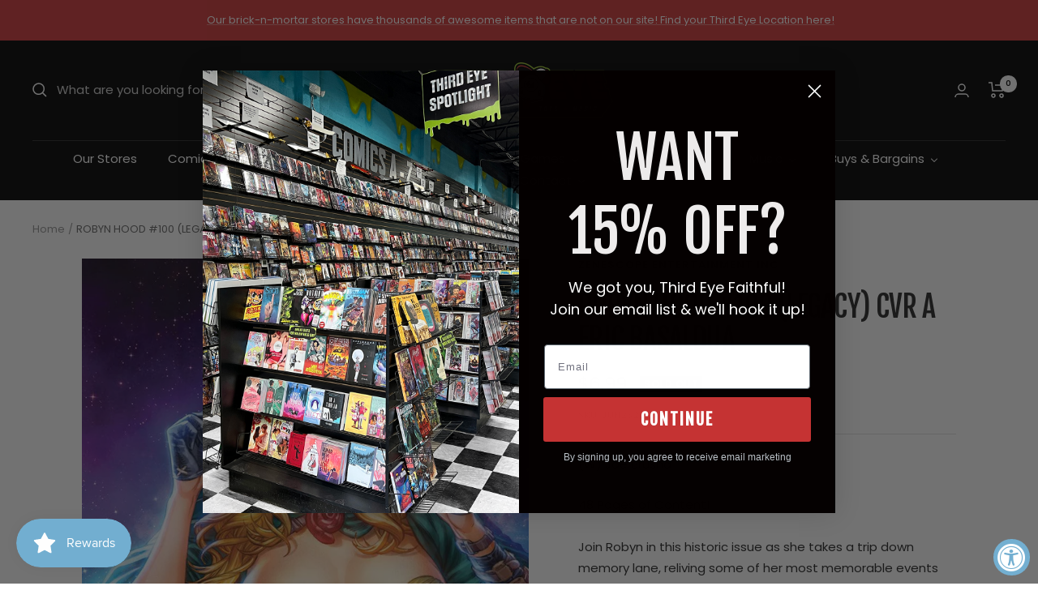

--- FILE ---
content_type: text/html; charset=utf-8
request_url: https://shop.thirdeyecomics.com/products/jun232225-robyn-hood-100-legacy-cvr-a-eric-basaldua
body_size: 62671
content:
<!doctype html><html class="no-js" lang="en" dir="ltr">
<style>
  nav.header__inline-menu #HeaderMenu-MenuList-1.header__submenu{
    max-height: 400px;
    overflow-y: scroll;
  }
  </style>
  <head>
  <meta name="google-site-verification" content="z9RX_I73kvdXCRyK8c9JL0evWRlWvBA6pIAa-6MNyBw" />
    <meta name="google-site-verification" content="0tj49az1OrthgXmm_vFcDDJgDrI6BZZcZq11kZu9nD0" />
<!-- Google tag (gtag.js) -->
<script async src="https://www.googletagmanager.com/gtag/js?id=G-BPKBT4GFNK"></script>
<script>
  window.dataLayer = window.dataLayer || [];
  function gtag(){dataLayer.push(arguments);}
  gtag('js', new Date());

  gtag('config', 'G-BPKBT4GFNK');
</script><meta charset="utf-8">
    <meta name="viewport" content="width=device-width, initial-scale=1.0, height=device-height, minimum-scale=1.0, maximum-scale=1.0">
    <meta name="theme-color" content="#000000"><meta name="description" content="48 Pages of Content! Join Robyn in this historic issue as she takes a trip down memory lane, reliving some of her most memorable events while battling new enemies-and, for the first time ever, she learns the true origin of her powers. Don&#39;t miss this special Super-Sized Anniversary issue"><link rel="canonical" href="https://shop.thirdeyecomics.com/products/jun232225-robyn-hood-100-legacy-cvr-a-eric-basaldua"><link rel="shortcut icon" href="//shop.thirdeyecomics.com/cdn/shop/files/TE-Mascot_37de9927-93c9-401a-9dd5-79c60701d834_96x96.png?v=1738877592" type="image/png"><link rel="preconnect" href="https://cdn.shopify.com">
    <link rel="dns-prefetch" href="https://productreviews.shopifycdn.com">
    <link rel="dns-prefetch" href="https://www.google-analytics.com"><link rel="preconnect" href="https://fonts.shopifycdn.com" crossorigin><link rel="preload" as="style" href="//shop.thirdeyecomics.com/cdn/shop/t/31/assets/theme.css?v=118416709387860068001767106871">
    <link rel="preload" as="script" href="//shop.thirdeyecomics.com/cdn/shop/t/31/assets/vendor.js?v=31715688253868339281767106871">
    <link rel="preload" as="script" href="//shop.thirdeyecomics.com/cdn/shop/t/31/assets/theme.js?v=13192265700230766991767106871"><link rel="preload" as="fetch" href="/products/jun232225-robyn-hood-100-legacy-cvr-a-eric-basaldua.js" crossorigin>
      <link rel="preload" as="image" imagesizes="(max-width: 999px) calc(100vw - 48px), 640px" imagesrcset="//shop.thirdeyecomics.com/cdn/shop/files/zenescope-entertainment-inc-comic-books-robyn-hood-100-legacy-cvr-a-eric-basaldua-69183573492700111-jun232225-39304025702652_400x.jpg?v=1762404749 400w, //shop.thirdeyecomics.com/cdn/shop/files/zenescope-entertainment-inc-comic-books-robyn-hood-100-legacy-cvr-a-eric-basaldua-69183573492700111-jun232225-39304025702652_500x.jpg?v=1762404749 500w, //shop.thirdeyecomics.com/cdn/shop/files/zenescope-entertainment-inc-comic-books-robyn-hood-100-legacy-cvr-a-eric-basaldua-69183573492700111-jun232225-39304025702652_600x.jpg?v=1762404749 600w, //shop.thirdeyecomics.com/cdn/shop/files/zenescope-entertainment-inc-comic-books-robyn-hood-100-legacy-cvr-a-eric-basaldua-69183573492700111-jun232225-39304025702652_700x.jpg?v=1762404749 700w, //shop.thirdeyecomics.com/cdn/shop/files/zenescope-entertainment-inc-comic-books-robyn-hood-100-legacy-cvr-a-eric-basaldua-69183573492700111-jun232225-39304025702652_800x.jpg?v=1762404749 800w, //shop.thirdeyecomics.com/cdn/shop/files/zenescope-entertainment-inc-comic-books-robyn-hood-100-legacy-cvr-a-eric-basaldua-69183573492700111-jun232225-39304025702652_864x.jpg?v=1762404749 864w
"><meta property="og:type" content="product">
  <meta property="og:title" content="ROBYN HOOD #100 (LEGACY) CVR A ERIC BASALDUA">
  <meta property="product:price:amount" content="6.99">
  <meta property="product:price:currency" content="USD"><meta property="og:image" content="http://shop.thirdeyecomics.com/cdn/shop/files/zenescope-entertainment-inc-comic-books-robyn-hood-100-legacy-cvr-a-eric-basaldua-69183573492700111-jun232225-39304025702652.jpg?v=1762404749">
  <meta property="og:image:secure_url" content="https://shop.thirdeyecomics.com/cdn/shop/files/zenescope-entertainment-inc-comic-books-robyn-hood-100-legacy-cvr-a-eric-basaldua-69183573492700111-jun232225-39304025702652.jpg?v=1762404749">
  <meta property="og:image:width" content="864">
  <meta property="og:image:height" content="1400"><meta property="og:description" content="48 Pages of Content! Join Robyn in this historic issue as she takes a trip down memory lane, reliving some of her most memorable events while battling new enemies-and, for the first time ever, she learns the true origin of her powers. Don&#39;t miss this special Super-Sized Anniversary issue"><meta property="og:url" content="https://shop.thirdeyecomics.com/products/jun232225-robyn-hood-100-legacy-cvr-a-eric-basaldua">
<meta property="og:site_name" content="Third Eye Comics"><meta name="twitter:card" content="summary"><meta name="twitter:title" content="ROBYN HOOD #100 (LEGACY) CVR A ERIC BASALDUA">
  <meta name="twitter:description" content="48 Pages of Content!  Join Robyn in this historic issue as she takes a trip down memory lane, reliving some of her most memorable events while battling new enemies-and, for the first time ever, she learns the true origin of her powers. Don&#39;t miss this special Super-Sized Anniversary issue"><meta name="twitter:image" content="https://shop.thirdeyecomics.com/cdn/shop/files/zenescope-entertainment-inc-comic-books-robyn-hood-100-legacy-cvr-a-eric-basaldua-69183573492700111-jun232225-39304025702652_1200x1200_crop_center.jpg?v=1762404749">
  <meta name="twitter:image:alt" content="ZENESCOPE ENTERTAINMENT INC Comic Books ROBYN HOOD #100 (LEGACY) CVR A ERIC BASALDUA 69183573492700111 JUN232225">

  <script type="application/ld+json">
  {
    "@context": "https://schema.org",
    "@type": "Product",
    "productID": 8068628087036,
    "offers": [{
          "@type": "Offer",
          "name": "Default Title",
          "availability":"https://schema.org/OutOfStock",
          "price": 6.99,
          "priceCurrency": "USD",
          "priceValidUntil": "2026-01-28","sku": "JUN232225",
            "mpn": "69183573492700111",
          "url": "/products/jun232225-robyn-hood-100-legacy-cvr-a-eric-basaldua?variant=44392948433148"
        }
],"brand": {
      "@type": "Brand",
      "name": "ZENESCOPE ENTERTAINMENT INC"
    },
    "name": "ROBYN HOOD #100 (LEGACY) CVR A ERIC BASALDUA",
    "description": "48 Pages of Content!  Join Robyn in this historic issue as she takes a trip down memory lane, reliving some of her most memorable events while battling new enemies-and, for the first time ever, she learns the true origin of her powers. Don't miss this special Super-Sized Anniversary issue",
    "category": "Comic Books",
    "url": "/products/jun232225-robyn-hood-100-legacy-cvr-a-eric-basaldua",
    "sku": "JUN232225",
    "image": {
      "@type": "ImageObject",
      "url": "https://shop.thirdeyecomics.com/cdn/shop/files/zenescope-entertainment-inc-comic-books-robyn-hood-100-legacy-cvr-a-eric-basaldua-69183573492700111-jun232225-39304025702652.jpg?v=1762404749&width=1024",
      "image": "https://shop.thirdeyecomics.com/cdn/shop/files/zenescope-entertainment-inc-comic-books-robyn-hood-100-legacy-cvr-a-eric-basaldua-69183573492700111-jun232225-39304025702652.jpg?v=1762404749&width=1024",
      "name": "ZENESCOPE ENTERTAINMENT INC Comic Books ROBYN HOOD #100 (LEGACY) CVR A ERIC BASALDUA 69183573492700111 JUN232225",
      "width": "1024",
      "height": "1024"
    }
  }
  </script>



  <script type="application/ld+json">
  {
    "@context": "https://schema.org",
    "@type": "BreadcrumbList",
  "itemListElement": [{
      "@type": "ListItem",
      "position": 1,
      "name": "Home",
      "item": "https://shop.thirdeyecomics.com"
    },{
          "@type": "ListItem",
          "position": 2,
          "name": "ROBYN HOOD #100 (LEGACY) CVR A ERIC BASALDUA",
          "item": "https://shop.thirdeyecomics.com/products/jun232225-robyn-hood-100-legacy-cvr-a-eric-basaldua"
        }]
  }
  </script>


    <link rel="preload" href="//shop.thirdeyecomics.com/cdn/fonts/fjalla_one/fjallaone_n4.262edaf1abaf5ed669f7ecd26fc3e24707a0ad85.woff2" as="font" type="font/woff2" crossorigin><link rel="preload" href="//shop.thirdeyecomics.com/cdn/fonts/poppins/poppins_n4.0ba78fa5af9b0e1a374041b3ceaadf0a43b41362.woff2" as="font" type="font/woff2" crossorigin><style>
  /* Typography (heading) */
  @font-face {
  font-family: "Fjalla One";
  font-weight: 400;
  font-style: normal;
  font-display: swap;
  src: url("//shop.thirdeyecomics.com/cdn/fonts/fjalla_one/fjallaone_n4.262edaf1abaf5ed669f7ecd26fc3e24707a0ad85.woff2") format("woff2"),
       url("//shop.thirdeyecomics.com/cdn/fonts/fjalla_one/fjallaone_n4.f67f40342efd2b34cae019d50b4b5c4da6fc5da7.woff") format("woff");
}

/* Typography (body) */
  @font-face {
  font-family: Poppins;
  font-weight: 400;
  font-style: normal;
  font-display: swap;
  src: url("//shop.thirdeyecomics.com/cdn/fonts/poppins/poppins_n4.0ba78fa5af9b0e1a374041b3ceaadf0a43b41362.woff2") format("woff2"),
       url("//shop.thirdeyecomics.com/cdn/fonts/poppins/poppins_n4.214741a72ff2596839fc9760ee7a770386cf16ca.woff") format("woff");
}

@font-face {
  font-family: Poppins;
  font-weight: 400;
  font-style: italic;
  font-display: swap;
  src: url("//shop.thirdeyecomics.com/cdn/fonts/poppins/poppins_i4.846ad1e22474f856bd6b81ba4585a60799a9f5d2.woff2") format("woff2"),
       url("//shop.thirdeyecomics.com/cdn/fonts/poppins/poppins_i4.56b43284e8b52fc64c1fd271f289a39e8477e9ec.woff") format("woff");
}

@font-face {
  font-family: Poppins;
  font-weight: 600;
  font-style: normal;
  font-display: swap;
  src: url("//shop.thirdeyecomics.com/cdn/fonts/poppins/poppins_n6.aa29d4918bc243723d56b59572e18228ed0786f6.woff2") format("woff2"),
       url("//shop.thirdeyecomics.com/cdn/fonts/poppins/poppins_n6.5f815d845fe073750885d5b7e619ee00e8111208.woff") format("woff");
}

@font-face {
  font-family: Poppins;
  font-weight: 600;
  font-style: italic;
  font-display: swap;
  src: url("//shop.thirdeyecomics.com/cdn/fonts/poppins/poppins_i6.bb8044d6203f492888d626dafda3c2999253e8e9.woff2") format("woff2"),
       url("//shop.thirdeyecomics.com/cdn/fonts/poppins/poppins_i6.e233dec1a61b1e7dead9f920159eda42280a02c3.woff") format("woff");
}

:root {--heading-color: 40, 40, 40;
    --text-color: 40, 40, 40;
    --background: 255, 255, 255;
    --secondary-background: 245, 245, 245;
    --border-color: 223, 223, 223;
    --border-color-darker: 169, 169, 169;
    --success-color: 46, 158, 123;
    --success-background: 213, 236, 229;
    --error-color: 222, 42, 42;
    --error-background: 253, 240, 240;
    --primary-button-background: 0, 0, 0;
    --primary-button-text-color: 255, 255, 255;
    --secondary-button-background: 222, 42, 42;
    --secondary-button-text-color: 255, 255, 255;
    --product-star-rating: 164, 129, 86;
    --product-on-sale-accent: 222, 42, 42;
    --product-sold-out-accent: 91, 91, 91;
    --product-custom-label-background: 64, 93, 230;
    --product-custom-label-text-color: 255, 255, 255;
    --product-custom-label-2-background: 243, 255, 52;
    --product-custom-label-2-text-color: 0, 0, 0;
    --product-low-stock-text-color: 222, 42, 42;
    --product-in-stock-text-color: 46, 158, 123;
    --loading-bar-background: 40, 40, 40;

    /* We duplicate some "base" colors as root colors, which is useful to use on drawer elements or popover without. Those should not be overridden to avoid issues */
    --root-heading-color: 40, 40, 40;
    --root-text-color: 40, 40, 40;
    --root-background: 255, 255, 255;
    --root-border-color: 223, 223, 223;
    --root-primary-button-background: 0, 0, 0;
    --root-primary-button-text-color: 255, 255, 255;

    --base-font-size: 15px;
    --heading-font-family: "Fjalla One", sans-serif;
    --heading-font-weight: 400;
    --heading-font-style: normal;
    --heading-text-transform: uppercase;
    --text-font-family: Poppins, sans-serif;
    --text-font-weight: 400;
    --text-font-style: normal;
    --text-font-bold-weight: 600;

    /* Typography (font size) */
    --heading-xxsmall-font-size: 11px;
    --heading-xsmall-font-size: 11px;
    --heading-small-font-size: 12px;
    --heading-large-font-size: 36px;
    --heading-h1-font-size: 36px;
    --heading-h2-font-size: 30px;
    --heading-h3-font-size: 26px;
    --heading-h4-font-size: 24px;
    --heading-h5-font-size: 20px;
    --heading-h6-font-size: 16px;

    /* Control the look and feel of the theme by changing radius of various elements */
    --button-border-radius: 0px;
    --block-border-radius: 0px;
    --block-border-radius-reduced: 0px;
    --color-swatch-border-radius: 100%;

    /* Button size */
    --button-height: 48px;
    --button-small-height: 40px;

    /* Form related */
    --form-input-field-height: 48px;
    --form-input-gap: 16px;
    --form-submit-margin: 24px;

    /* Product listing related variables */
    --product-list-block-spacing: 32px;

    /* Video related */
    --play-button-background: 255, 255, 255;
    --play-button-arrow: 40, 40, 40;

    /* RTL support */
    --transform-logical-flip: 1;
    --transform-origin-start: left;
    --transform-origin-end: right;

    /* Other */
    --zoom-cursor-svg-url: url(//shop.thirdeyecomics.com/cdn/shop/t/31/assets/zoom-cursor.svg?v=69397450224256794581767106871);
    --arrow-right-svg-url: url(//shop.thirdeyecomics.com/cdn/shop/t/31/assets/arrow-right.svg?v=67433425717981915691767106871);
    --arrow-left-svg-url: url(//shop.thirdeyecomics.com/cdn/shop/t/31/assets/arrow-left.svg?v=130031681153462646961767106871);

    /* Some useful variables that we can reuse in our CSS. Some explanation are needed for some of them:
       - container-max-width-minus-gutters: represents the container max width without the edge gutters
       - container-outer-width: considering the screen width, represent all the space outside the container
       - container-outer-margin: same as container-outer-width but get set to 0 inside a container
       - container-inner-width: the effective space inside the container (minus gutters)
       - grid-column-width: represents the width of a single column of the grid
       - vertical-breather: this is a variable that defines the global "spacing" between sections, and inside the section
                            to create some "breath" and minimum spacing
     */
    --container-max-width: 1600px;
    --container-gutter: 24px;
    --container-max-width-minus-gutters: calc(var(--container-max-width) - (var(--container-gutter)) * 2);
    --container-outer-width: max(calc((100vw - var(--container-max-width-minus-gutters)) / 2), var(--container-gutter));
    --container-outer-margin: var(--container-outer-width);
    --container-inner-width: calc(100vw - var(--container-outer-width) * 2);

    --grid-column-count: 10;
    --grid-gap: 24px;
    --grid-column-width: calc((100vw - var(--container-outer-width) * 2 - var(--grid-gap) * (var(--grid-column-count) - 1)) / var(--grid-column-count));

    --vertical-breather: 36px;
    --vertical-breather-tight: 36px;

    /* Shopify related variables */
    --payment-terms-background-color: #ffffff;
  }

  @media screen and (min-width: 741px) {
    :root {
      --container-gutter: 40px;
      --grid-column-count: 20;
      --vertical-breather: 48px;
      --vertical-breather-tight: 48px;

      /* Typography (font size) */
      --heading-xsmall-font-size: 12px;
      --heading-small-font-size: 13px;
      --heading-large-font-size: 52px;
      --heading-h1-font-size: 48px;
      --heading-h2-font-size: 38px;
      --heading-h3-font-size: 32px;
      --heading-h4-font-size: 24px;
      --heading-h5-font-size: 20px;
      --heading-h6-font-size: 18px;

      /* Form related */
      --form-input-field-height: 52px;
      --form-submit-margin: 32px;

      /* Button size */
      --button-height: 52px;
      --button-small-height: 44px;
    }
  }

  @media screen and (min-width: 1200px) {
    :root {
      --vertical-breather: 64px;
      --vertical-breather-tight: 48px;
      --product-list-block-spacing: 48px;

      /* Typography */
      --heading-large-font-size: 64px;
      --heading-h1-font-size: 56px;
      --heading-h2-font-size: 48px;
      --heading-h3-font-size: 36px;
      --heading-h4-font-size: 30px;
      --heading-h5-font-size: 24px;
      --heading-h6-font-size: 18px;
    }
  }

  @media screen and (min-width: 1600px) {
    :root {
      --vertical-breather: 64px;
      --vertical-breather-tight: 48px;
    }
  }
</style>
    <script>
  // This allows to expose several variables to the global scope, to be used in scripts
  window.themeVariables = {
    settings: {
      direction: "ltr",
      pageType: "product",
      cartCount: 0,
      moneyFormat: "${{amount}}",
      moneyWithCurrencyFormat: "${{amount}} USD",
      showVendor: true,
      discountMode: "saving",
      currencyCodeEnabled: false,
      searchMode: "product,article,collection",
      searchUnavailableProducts: "last",
      cartType: "page",
      cartCurrency: "USD",
      mobileZoomFactor: 2.5
    },

    routes: {
      host: "shop.thirdeyecomics.com",
      rootUrl: "\/",
      rootUrlWithoutSlash: '',
      cartUrl: "\/cart",
      cartAddUrl: "\/cart\/add",
      cartChangeUrl: "\/cart\/change",
      searchUrl: "\/search",
      predictiveSearchUrl: "\/search\/suggest",
      productRecommendationsUrl: "\/recommendations\/products"
    },

    strings: {
      accessibilityDelete: "Delete",
      accessibilityClose: "Close",
      collectionSoldOut: "Sold out",
      collectionDiscount: "Save @savings@",
      productSalePrice: "Sale price",
      productRegularPrice: "Regular price",
      productFormUnavailable: "Unavailable",
      productFormSoldOut: "Sold out",
      productFormPreOrder: "Pre-order",
      productFormAddToCart: "Add to cart",
      searchNoResults: "No results could be found.",
      searchNewSearch: "New search",
      searchProducts: "Products",
      searchArticles: "Journal",
      searchPages: "Pages",
      searchCollections: "Collections",
      cartViewCart: "View cart",
      cartItemAdded: "Item added to your cart!",
      cartItemAddedShort: "Added to your cart!",
      cartAddOrderNote: "Add order note",
      cartEditOrderNote: "Edit order note",
      shippingEstimatorNoResults: "Sorry, we do not ship to your address.",
      shippingEstimatorOneResult: "There is one shipping rate for your address:",
      shippingEstimatorMultipleResults: "There are several shipping rates for your address:",
      shippingEstimatorError: "One or more error occurred while retrieving shipping rates:"
    },

    libs: {
      flickity: "\/\/shop.thirdeyecomics.com\/cdn\/shop\/t\/31\/assets\/flickity.js?v=176646718982628074891767106871",
      photoswipe: "\/\/shop.thirdeyecomics.com\/cdn\/shop\/t\/31\/assets\/photoswipe.js?v=132268647426145925301767106871",
      qrCode: "\/\/shop.thirdeyecomics.com\/cdn\/shopifycloud\/storefront\/assets\/themes_support\/vendor\/qrcode-3f2b403b.js"
    },

    breakpoints: {
      phone: 'screen and (max-width: 740px)',
      tablet: 'screen and (min-width: 741px) and (max-width: 999px)',
      tabletAndUp: 'screen and (min-width: 741px)',
      pocket: 'screen and (max-width: 999px)',
      lap: 'screen and (min-width: 1000px) and (max-width: 1199px)',
      lapAndUp: 'screen and (min-width: 1000px)',
      desktop: 'screen and (min-width: 1200px)',
      wide: 'screen and (min-width: 1400px)'
    }
  };

  window.addEventListener('pageshow', async () => {
    const cartContent = await (await fetch(`${window.themeVariables.routes.cartUrl}.js`, {cache: 'reload'})).json();
    document.documentElement.dispatchEvent(new CustomEvent('cart:refresh', {detail: {cart: cartContent}}));
  });

  if ('noModule' in HTMLScriptElement.prototype) {
    // Old browsers (like IE) that does not support module will be considered as if not executing JS at all
    document.documentElement.className = document.documentElement.className.replace('no-js', 'js');

    requestAnimationFrame(() => {
      const viewportHeight = (window.visualViewport ? window.visualViewport.height : document.documentElement.clientHeight);
      document.documentElement.style.setProperty('--window-height',viewportHeight + 'px');
    });
  }// We save the product ID in local storage to be eventually used for recently viewed section
    try {
      const items = JSON.parse(localStorage.getItem('theme:recently-viewed-products') || '[]');

      // We check if the current product already exists, and if it does not, we add it at the start
      if (!items.includes(8068628087036)) {
        items.unshift(8068628087036);
      }

      localStorage.setItem('theme:recently-viewed-products', JSON.stringify(items.slice(0, 20)));
    } catch (e) {
      // Safari in private mode does not allow setting item, we silently fail
    }</script>

    <link rel="stylesheet" href="//shop.thirdeyecomics.com/cdn/shop/t/31/assets/theme.css?v=118416709387860068001767106871">

    <script src="//shop.thirdeyecomics.com/cdn/shop/t/31/assets/vendor.js?v=31715688253868339281767106871" defer></script>
    <script src="//shop.thirdeyecomics.com/cdn/shop/t/31/assets/theme.js?v=13192265700230766991767106871" defer></script>
    <script src="//shop.thirdeyecomics.com/cdn/shop/t/31/assets/custom.js?v=167639537848865775061767106871" defer></script>

<script type='text/javascript' src='/apps/wlm/js/wlm-1.1.js'></script>


 
 









<style type="text/css">.wlm-message-pnf{text-align:center}#wlm-pwd-form{padding:30px 0;text-align:center}#wlm-wrapper{display:inline-block}#wlm-pwd-error{display:none;color:#FB8077;text-align:left;margin-top:10px;font-size:1.3rem}#wlm-pwd-error.wlm-error{border:1px solid #FB8077}#wlm-pwd-form-button{display:inline-block !important;height:auto !important;padding:8px 15px !important;background:black;border-radius:0 !important;color:#fff !important;text-decoration:none !important;vertical-align:top}.wlm-instantclick-fix,.wlm-item-selector{position:absolute;z-index:-999;display:none;height:0;width:0;font-size:0;line-height:0}#wlm-pwd-msg{margin-bottom:20px;text-align:left}#wlm-pwd-msg>p{margin-top:0;margin-bottom:0}.wlm-form-holder{display:flex}#wlm-pwd{border-color:black;border-width:1px;border-right:0;padding:0 10px}#wlm-pwd:focus-visible{outline:0}</style>































<script type='text/javascript'>wlm.arrHideLinksByAuth.may['Yg3E139747'] ='a[href$="/products/sins-of-sinister-1-100-copy-incv-artgerm-virgin-var"],a[href*="/products/sins-of-sinister-1-100-copy-incv-artgerm-virgin-var/"],a[href*="/products/sins-of-sinister-1-100-copy-incv-artgerm-virgin-var?"],a[href*="/products/sins-of-sinister-1-100-copy-incv-artgerm-virgin-var#"]';</script><script type='text/javascript'>wlm.arrHideLinksByAuth.may['Yg3E139747'] ='a[href$="/products/sins-of-sinister-1-100-copy-incv-artgerm-virgin-var"],a[href*="/products/sins-of-sinister-1-100-copy-incv-artgerm-virgin-var/"],a[href*="/products/sins-of-sinister-1-100-copy-incv-artgerm-virgin-var?"],a[href*="/products/sins-of-sinister-1-100-copy-incv-artgerm-virgin-var#"]';</script>



<script type='text/javascript'>wlm.arrHideLinksByAuth.may['NTgo290260'] ='a[href$="/products/daily-grind-vol-1-digital"],a[href*="/products/daily-grind-vol-1-digital/"],a[href*="/products/daily-grind-vol-1-digital?"],a[href*="/products/daily-grind-vol-1-digital#"]';</script><script type='text/javascript'>wlm.arrHideLinksByAuth.may['NTgo290260'] ='a[href$="/products/daily-grind-vol-1-digital"],a[href*="/products/daily-grind-vol-1-digital/"],a[href*="/products/daily-grind-vol-1-digital?"],a[href*="/products/daily-grind-vol-1-digital#"]';</script>



<script type='text/javascript'>wlm.arrHideLinksByAuth.may['NTgo290261'] ='a[href$="/products/daily-grind-vol-1-digital"],a[href*="/products/daily-grind-vol-1-digital/"],a[href*="/products/daily-grind-vol-1-digital?"],a[href*="/products/daily-grind-vol-1-digital#"]';</script><script type='text/javascript'>wlm.arrHideLinksByAuth.may['NTgo290261'] ='a[href$="/products/daily-grind-vol-1-digital"],a[href*="/products/daily-grind-vol-1-digital/"],a[href*="/products/daily-grind-vol-1-digital?"],a[href*="/products/daily-grind-vol-1-digital#"]';</script>



<script type='text/javascript'>wlm.arrHideLinksByAuth.may['ip+v292594'] ='a[href$="/products/wednesday-warrior-2025-coin"],a[href*="/products/wednesday-warrior-2025-coin/"],a[href*="/products/wednesday-warrior-2025-coin?"],a[href*="/products/wednesday-warrior-2025-coin#"]';</script><script type='text/javascript'>wlm.arrHideLinksByAuth.may['ip+v292594'] ='a[href$="/products/wednesday-warrior-2025-coin"],a[href*="/products/wednesday-warrior-2025-coin/"],a[href*="/products/wednesday-warrior-2025-coin?"],a[href*="/products/wednesday-warrior-2025-coin#"]';</script>






<script type='text/javascript'>

wlm.navigateByLocation();

wlm.jq(document).ready(function(){
wlm.removeLinks();
});
</script>


<script>window.performance && window.performance.mark && window.performance.mark('shopify.content_for_header.start');</script><meta name="facebook-domain-verification" content="wy4hv83yh2uvyq42bz2a7d11ulg8yk">
<meta name="facebook-domain-verification" content="wy4hv83yh2uvyq42bz2a7d11ulg8yk">
<meta name="google-site-verification" content="fKgJLK3NefzzxD0bDNZ1qo1bxusljUgLTXIUxr1WRx4">
<meta id="shopify-digital-wallet" name="shopify-digital-wallet" content="/62549754108/digital_wallets/dialog">
<meta name="shopify-checkout-api-token" content="8e990ed2683c69ddd499a18ed77460ae">
<meta id="in-context-paypal-metadata" data-shop-id="62549754108" data-venmo-supported="false" data-environment="production" data-locale="en_US" data-paypal-v4="true" data-currency="USD">
<link rel="alternate" type="application/json+oembed" href="https://shop.thirdeyecomics.com/products/jun232225-robyn-hood-100-legacy-cvr-a-eric-basaldua.oembed">
<script async="async" src="/checkouts/internal/preloads.js?locale=en-US"></script>
<link rel="preconnect" href="https://shop.app" crossorigin="anonymous">
<script async="async" src="https://shop.app/checkouts/internal/preloads.js?locale=en-US&shop_id=62549754108" crossorigin="anonymous"></script>
<script id="apple-pay-shop-capabilities" type="application/json">{"shopId":62549754108,"countryCode":"US","currencyCode":"USD","merchantCapabilities":["supports3DS"],"merchantId":"gid:\/\/shopify\/Shop\/62549754108","merchantName":"Third Eye Comics","requiredBillingContactFields":["postalAddress","email","phone"],"requiredShippingContactFields":["postalAddress","email","phone"],"shippingType":"shipping","supportedNetworks":["visa","masterCard","amex","discover","elo","jcb"],"total":{"type":"pending","label":"Third Eye Comics","amount":"1.00"},"shopifyPaymentsEnabled":true,"supportsSubscriptions":true}</script>
<script id="shopify-features" type="application/json">{"accessToken":"8e990ed2683c69ddd499a18ed77460ae","betas":["rich-media-storefront-analytics"],"domain":"shop.thirdeyecomics.com","predictiveSearch":true,"shopId":62549754108,"locale":"en"}</script>
<script>var Shopify = Shopify || {};
Shopify.shop = "thirdeyecomics.myshopify.com";
Shopify.locale = "en";
Shopify.currency = {"active":"USD","rate":"1.0"};
Shopify.country = "US";
Shopify.theme = {"name":"Zapiet 2.0 - Prior to App Embeds Test","id":155216085244,"schema_name":"Focal","schema_version":"8.11.0","theme_store_id":714,"role":"main"};
Shopify.theme.handle = "null";
Shopify.theme.style = {"id":null,"handle":null};
Shopify.cdnHost = "shop.thirdeyecomics.com/cdn";
Shopify.routes = Shopify.routes || {};
Shopify.routes.root = "/";</script>
<script type="module">!function(o){(o.Shopify=o.Shopify||{}).modules=!0}(window);</script>
<script>!function(o){function n(){var o=[];function n(){o.push(Array.prototype.slice.apply(arguments))}return n.q=o,n}var t=o.Shopify=o.Shopify||{};t.loadFeatures=n(),t.autoloadFeatures=n()}(window);</script>
<script>
  window.ShopifyPay = window.ShopifyPay || {};
  window.ShopifyPay.apiHost = "shop.app\/pay";
  window.ShopifyPay.redirectState = null;
</script>
<script id="shop-js-analytics" type="application/json">{"pageType":"product"}</script>
<script defer="defer" async type="module" src="//shop.thirdeyecomics.com/cdn/shopifycloud/shop-js/modules/v2/client.init-shop-cart-sync_C5BV16lS.en.esm.js"></script>
<script defer="defer" async type="module" src="//shop.thirdeyecomics.com/cdn/shopifycloud/shop-js/modules/v2/chunk.common_CygWptCX.esm.js"></script>
<script type="module">
  await import("//shop.thirdeyecomics.com/cdn/shopifycloud/shop-js/modules/v2/client.init-shop-cart-sync_C5BV16lS.en.esm.js");
await import("//shop.thirdeyecomics.com/cdn/shopifycloud/shop-js/modules/v2/chunk.common_CygWptCX.esm.js");

  window.Shopify.SignInWithShop?.initShopCartSync?.({"fedCMEnabled":true,"windoidEnabled":true});

</script>
<script defer="defer" async type="module" src="//shop.thirdeyecomics.com/cdn/shopifycloud/shop-js/modules/v2/client.payment-terms_CZxnsJam.en.esm.js"></script>
<script defer="defer" async type="module" src="//shop.thirdeyecomics.com/cdn/shopifycloud/shop-js/modules/v2/chunk.common_CygWptCX.esm.js"></script>
<script defer="defer" async type="module" src="//shop.thirdeyecomics.com/cdn/shopifycloud/shop-js/modules/v2/chunk.modal_D71HUcav.esm.js"></script>
<script type="module">
  await import("//shop.thirdeyecomics.com/cdn/shopifycloud/shop-js/modules/v2/client.payment-terms_CZxnsJam.en.esm.js");
await import("//shop.thirdeyecomics.com/cdn/shopifycloud/shop-js/modules/v2/chunk.common_CygWptCX.esm.js");
await import("//shop.thirdeyecomics.com/cdn/shopifycloud/shop-js/modules/v2/chunk.modal_D71HUcav.esm.js");

  
</script>
<script>
  window.Shopify = window.Shopify || {};
  if (!window.Shopify.featureAssets) window.Shopify.featureAssets = {};
  window.Shopify.featureAssets['shop-js'] = {"shop-cart-sync":["modules/v2/client.shop-cart-sync_ZFArdW7E.en.esm.js","modules/v2/chunk.common_CygWptCX.esm.js"],"init-fed-cm":["modules/v2/client.init-fed-cm_CmiC4vf6.en.esm.js","modules/v2/chunk.common_CygWptCX.esm.js"],"shop-button":["modules/v2/client.shop-button_tlx5R9nI.en.esm.js","modules/v2/chunk.common_CygWptCX.esm.js"],"shop-cash-offers":["modules/v2/client.shop-cash-offers_DOA2yAJr.en.esm.js","modules/v2/chunk.common_CygWptCX.esm.js","modules/v2/chunk.modal_D71HUcav.esm.js"],"init-windoid":["modules/v2/client.init-windoid_sURxWdc1.en.esm.js","modules/v2/chunk.common_CygWptCX.esm.js"],"shop-toast-manager":["modules/v2/client.shop-toast-manager_ClPi3nE9.en.esm.js","modules/v2/chunk.common_CygWptCX.esm.js"],"init-shop-email-lookup-coordinator":["modules/v2/client.init-shop-email-lookup-coordinator_B8hsDcYM.en.esm.js","modules/v2/chunk.common_CygWptCX.esm.js"],"init-shop-cart-sync":["modules/v2/client.init-shop-cart-sync_C5BV16lS.en.esm.js","modules/v2/chunk.common_CygWptCX.esm.js"],"avatar":["modules/v2/client.avatar_BTnouDA3.en.esm.js"],"pay-button":["modules/v2/client.pay-button_FdsNuTd3.en.esm.js","modules/v2/chunk.common_CygWptCX.esm.js"],"init-customer-accounts":["modules/v2/client.init-customer-accounts_DxDtT_ad.en.esm.js","modules/v2/client.shop-login-button_C5VAVYt1.en.esm.js","modules/v2/chunk.common_CygWptCX.esm.js","modules/v2/chunk.modal_D71HUcav.esm.js"],"init-shop-for-new-customer-accounts":["modules/v2/client.init-shop-for-new-customer-accounts_ChsxoAhi.en.esm.js","modules/v2/client.shop-login-button_C5VAVYt1.en.esm.js","modules/v2/chunk.common_CygWptCX.esm.js","modules/v2/chunk.modal_D71HUcav.esm.js"],"shop-login-button":["modules/v2/client.shop-login-button_C5VAVYt1.en.esm.js","modules/v2/chunk.common_CygWptCX.esm.js","modules/v2/chunk.modal_D71HUcav.esm.js"],"init-customer-accounts-sign-up":["modules/v2/client.init-customer-accounts-sign-up_CPSyQ0Tj.en.esm.js","modules/v2/client.shop-login-button_C5VAVYt1.en.esm.js","modules/v2/chunk.common_CygWptCX.esm.js","modules/v2/chunk.modal_D71HUcav.esm.js"],"shop-follow-button":["modules/v2/client.shop-follow-button_Cva4Ekp9.en.esm.js","modules/v2/chunk.common_CygWptCX.esm.js","modules/v2/chunk.modal_D71HUcav.esm.js"],"checkout-modal":["modules/v2/client.checkout-modal_BPM8l0SH.en.esm.js","modules/v2/chunk.common_CygWptCX.esm.js","modules/v2/chunk.modal_D71HUcav.esm.js"],"lead-capture":["modules/v2/client.lead-capture_Bi8yE_yS.en.esm.js","modules/v2/chunk.common_CygWptCX.esm.js","modules/v2/chunk.modal_D71HUcav.esm.js"],"shop-login":["modules/v2/client.shop-login_D6lNrXab.en.esm.js","modules/v2/chunk.common_CygWptCX.esm.js","modules/v2/chunk.modal_D71HUcav.esm.js"],"payment-terms":["modules/v2/client.payment-terms_CZxnsJam.en.esm.js","modules/v2/chunk.common_CygWptCX.esm.js","modules/v2/chunk.modal_D71HUcav.esm.js"]};
</script>
<script>(function() {
  var isLoaded = false;
  function asyncLoad() {
    if (isLoaded) return;
    isLoaded = true;
    var urls = ["https:\/\/js.smile.io\/v1\/smile-shopify.js?shop=thirdeyecomics.myshopify.com","\/\/cdn.shopify.com\/proxy\/c8ee3856efb32472bef8935406716457583d4114b112051481c08e78a079177a\/bingshoppingtool-t2app-prod.trafficmanager.net\/uet\/tracking_script?shop=thirdeyecomics.myshopify.com\u0026sp-cache-control=cHVibGljLCBtYXgtYWdlPTkwMA","https:\/\/schemaplusfiles.s3.amazonaws.com\/loader.min.js?shop=thirdeyecomics.myshopify.com","https:\/\/static.shareasale.com\/json\/shopify\/shareasale-tracking.js?sasmid=166229\u0026ssmtid=113718\u0026shop=thirdeyecomics.myshopify.com","https:\/\/sbzstag.cirkleinc.com\/?shop=thirdeyecomics.myshopify.com","https:\/\/dr4qe3ddw9y32.cloudfront.net\/awin-shopify-integration-code.js?aid=114714\u0026v=shopifyApp_5.1.6\u0026ts=1745250448467\u0026shop=thirdeyecomics.myshopify.com"];
    for (var i = 0; i < urls.length; i++) {
      var s = document.createElement('script');
      s.type = 'text/javascript';
      s.async = true;
      s.src = urls[i];
      var x = document.getElementsByTagName('script')[0];
      x.parentNode.insertBefore(s, x);
    }
  };
  if(window.attachEvent) {
    window.attachEvent('onload', asyncLoad);
  } else {
    window.addEventListener('load', asyncLoad, false);
  }
})();</script>
<script id="__st">var __st={"a":62549754108,"offset":-18000,"reqid":"e41d4c3e-7207-4276-9768-fa0399625fe2-1768785374","pageurl":"shop.thirdeyecomics.com\/products\/jun232225-robyn-hood-100-legacy-cvr-a-eric-basaldua","u":"451b40465f64","p":"product","rtyp":"product","rid":8068628087036};</script>
<script>window.ShopifyPaypalV4VisibilityTracking = true;</script>
<script id="captcha-bootstrap">!function(){'use strict';const t='contact',e='account',n='new_comment',o=[[t,t],['blogs',n],['comments',n],[t,'customer']],c=[[e,'customer_login'],[e,'guest_login'],[e,'recover_customer_password'],[e,'create_customer']],r=t=>t.map((([t,e])=>`form[action*='/${t}']:not([data-nocaptcha='true']) input[name='form_type'][value='${e}']`)).join(','),a=t=>()=>t?[...document.querySelectorAll(t)].map((t=>t.form)):[];function s(){const t=[...o],e=r(t);return a(e)}const i='password',u='form_key',d=['recaptcha-v3-token','g-recaptcha-response','h-captcha-response',i],f=()=>{try{return window.sessionStorage}catch{return}},m='__shopify_v',_=t=>t.elements[u];function p(t,e,n=!1){try{const o=window.sessionStorage,c=JSON.parse(o.getItem(e)),{data:r}=function(t){const{data:e,action:n}=t;return t[m]||n?{data:e,action:n}:{data:t,action:n}}(c);for(const[e,n]of Object.entries(r))t.elements[e]&&(t.elements[e].value=n);n&&o.removeItem(e)}catch(o){console.error('form repopulation failed',{error:o})}}const l='form_type',E='cptcha';function T(t){t.dataset[E]=!0}const w=window,h=w.document,L='Shopify',v='ce_forms',y='captcha';let A=!1;((t,e)=>{const n=(g='f06e6c50-85a8-45c8-87d0-21a2b65856fe',I='https://cdn.shopify.com/shopifycloud/storefront-forms-hcaptcha/ce_storefront_forms_captcha_hcaptcha.v1.5.2.iife.js',D={infoText:'Protected by hCaptcha',privacyText:'Privacy',termsText:'Terms'},(t,e,n)=>{const o=w[L][v],c=o.bindForm;if(c)return c(t,g,e,D).then(n);var r;o.q.push([[t,g,e,D],n]),r=I,A||(h.body.append(Object.assign(h.createElement('script'),{id:'captcha-provider',async:!0,src:r})),A=!0)});var g,I,D;w[L]=w[L]||{},w[L][v]=w[L][v]||{},w[L][v].q=[],w[L][y]=w[L][y]||{},w[L][y].protect=function(t,e){n(t,void 0,e),T(t)},Object.freeze(w[L][y]),function(t,e,n,w,h,L){const[v,y,A,g]=function(t,e,n){const i=e?o:[],u=t?c:[],d=[...i,...u],f=r(d),m=r(i),_=r(d.filter((([t,e])=>n.includes(e))));return[a(f),a(m),a(_),s()]}(w,h,L),I=t=>{const e=t.target;return e instanceof HTMLFormElement?e:e&&e.form},D=t=>v().includes(t);t.addEventListener('submit',(t=>{const e=I(t);if(!e)return;const n=D(e)&&!e.dataset.hcaptchaBound&&!e.dataset.recaptchaBound,o=_(e),c=g().includes(e)&&(!o||!o.value);(n||c)&&t.preventDefault(),c&&!n&&(function(t){try{if(!f())return;!function(t){const e=f();if(!e)return;const n=_(t);if(!n)return;const o=n.value;o&&e.removeItem(o)}(t);const e=Array.from(Array(32),(()=>Math.random().toString(36)[2])).join('');!function(t,e){_(t)||t.append(Object.assign(document.createElement('input'),{type:'hidden',name:u})),t.elements[u].value=e}(t,e),function(t,e){const n=f();if(!n)return;const o=[...t.querySelectorAll(`input[type='${i}']`)].map((({name:t})=>t)),c=[...d,...o],r={};for(const[a,s]of new FormData(t).entries())c.includes(a)||(r[a]=s);n.setItem(e,JSON.stringify({[m]:1,action:t.action,data:r}))}(t,e)}catch(e){console.error('failed to persist form',e)}}(e),e.submit())}));const S=(t,e)=>{t&&!t.dataset[E]&&(n(t,e.some((e=>e===t))),T(t))};for(const o of['focusin','change'])t.addEventListener(o,(t=>{const e=I(t);D(e)&&S(e,y())}));const B=e.get('form_key'),M=e.get(l),P=B&&M;t.addEventListener('DOMContentLoaded',(()=>{const t=y();if(P)for(const e of t)e.elements[l].value===M&&p(e,B);[...new Set([...A(),...v().filter((t=>'true'===t.dataset.shopifyCaptcha))])].forEach((e=>S(e,t)))}))}(h,new URLSearchParams(w.location.search),n,t,e,['guest_login'])})(!1,!0)}();</script>
<script integrity="sha256-4kQ18oKyAcykRKYeNunJcIwy7WH5gtpwJnB7kiuLZ1E=" data-source-attribution="shopify.loadfeatures" defer="defer" src="//shop.thirdeyecomics.com/cdn/shopifycloud/storefront/assets/storefront/load_feature-a0a9edcb.js" crossorigin="anonymous"></script>
<script crossorigin="anonymous" defer="defer" src="//shop.thirdeyecomics.com/cdn/shopifycloud/storefront/assets/shopify_pay/storefront-65b4c6d7.js?v=20250812"></script>
<script data-source-attribution="shopify.dynamic_checkout.dynamic.init">var Shopify=Shopify||{};Shopify.PaymentButton=Shopify.PaymentButton||{isStorefrontPortableWallets:!0,init:function(){window.Shopify.PaymentButton.init=function(){};var t=document.createElement("script");t.src="https://shop.thirdeyecomics.com/cdn/shopifycloud/portable-wallets/latest/portable-wallets.en.js",t.type="module",document.head.appendChild(t)}};
</script>
<script data-source-attribution="shopify.dynamic_checkout.buyer_consent">
  function portableWalletsHideBuyerConsent(e){var t=document.getElementById("shopify-buyer-consent"),n=document.getElementById("shopify-subscription-policy-button");t&&n&&(t.classList.add("hidden"),t.setAttribute("aria-hidden","true"),n.removeEventListener("click",e))}function portableWalletsShowBuyerConsent(e){var t=document.getElementById("shopify-buyer-consent"),n=document.getElementById("shopify-subscription-policy-button");t&&n&&(t.classList.remove("hidden"),t.removeAttribute("aria-hidden"),n.addEventListener("click",e))}window.Shopify?.PaymentButton&&(window.Shopify.PaymentButton.hideBuyerConsent=portableWalletsHideBuyerConsent,window.Shopify.PaymentButton.showBuyerConsent=portableWalletsShowBuyerConsent);
</script>
<script>
  function portableWalletsCleanup(e){e&&e.src&&console.error("Failed to load portable wallets script "+e.src);var t=document.querySelectorAll("shopify-accelerated-checkout .shopify-payment-button__skeleton, shopify-accelerated-checkout-cart .wallet-cart-button__skeleton"),e=document.getElementById("shopify-buyer-consent");for(let e=0;e<t.length;e++)t[e].remove();e&&e.remove()}function portableWalletsNotLoadedAsModule(e){e instanceof ErrorEvent&&"string"==typeof e.message&&e.message.includes("import.meta")&&"string"==typeof e.filename&&e.filename.includes("portable-wallets")&&(window.removeEventListener("error",portableWalletsNotLoadedAsModule),window.Shopify.PaymentButton.failedToLoad=e,"loading"===document.readyState?document.addEventListener("DOMContentLoaded",window.Shopify.PaymentButton.init):window.Shopify.PaymentButton.init())}window.addEventListener("error",portableWalletsNotLoadedAsModule);
</script>

<script type="module" src="https://shop.thirdeyecomics.com/cdn/shopifycloud/portable-wallets/latest/portable-wallets.en.js" onError="portableWalletsCleanup(this)" crossorigin="anonymous"></script>
<script nomodule>
  document.addEventListener("DOMContentLoaded", portableWalletsCleanup);
</script>

<link id="shopify-accelerated-checkout-styles" rel="stylesheet" media="screen" href="https://shop.thirdeyecomics.com/cdn/shopifycloud/portable-wallets/latest/accelerated-checkout-backwards-compat.css" crossorigin="anonymous">
<style id="shopify-accelerated-checkout-cart">
        #shopify-buyer-consent {
  margin-top: 1em;
  display: inline-block;
  width: 100%;
}

#shopify-buyer-consent.hidden {
  display: none;
}

#shopify-subscription-policy-button {
  background: none;
  border: none;
  padding: 0;
  text-decoration: underline;
  font-size: inherit;
  cursor: pointer;
}

#shopify-subscription-policy-button::before {
  box-shadow: none;
}

      </style>

<script>window.performance && window.performance.mark && window.performance.mark('shopify.content_for_header.end');</script> <script> 
page = '' 
var shopUrl = "thirdeyecomics.myshopify.com" 
</script> 
 
<script> 
var name = "Zapiet 2.0 - Prior to App Embeds Test"
var id =8068628087036 
 var vid = 44392948433148
page = 'product' 
</script> 
 
 

<script type="text/javascript">
  //BOOSTER APPS COMMON JS CODE
  window.BoosterApps = window.BoosterApps || {};
  window.BoosterApps.common = window.BoosterApps.common || {};
  window.BoosterApps.common.shop = {
    permanent_domain: 'thirdeyecomics.myshopify.com',
    currency: "USD",
    money_format: "${{amount}}",
    id: 62549754108
  };
  

  window.BoosterApps.common.template = 'product';
  window.BoosterApps.common.cart = {};
  window.BoosterApps.common.vapid_public_key = "BJuXCmrtTK335SuczdNVYrGVtP_WXn4jImChm49st7K7z7e8gxSZUKk4DhUpk8j2Xpiw5G4-ylNbMKLlKkUEU98=";
  window.BoosterApps.global_config = {"asset_urls":{"loy":{"init_js":"https:\/\/cdn.shopify.com\/s\/files\/1\/0194\/1736\/6592\/t\/1\/assets\/ba_loy_init.js?v=1670536245","widget_js":"https:\/\/cdn.shopify.com\/s\/files\/1\/0194\/1736\/6592\/t\/1\/assets\/ba_loy_widget.js?v=1670536248","widget_css":"https:\/\/cdn.shopify.com\/s\/files\/1\/0194\/1736\/6592\/t\/1\/assets\/ba_loy_widget.css?v=1669585385","page_init_js":"https:\/\/cdn.shopify.com\/s\/files\/1\/0194\/1736\/6592\/t\/1\/assets\/ba_loy_page_init.js?v=1670536249","page_widget_js":"https:\/\/cdn.shopify.com\/s\/files\/1\/0194\/1736\/6592\/t\/1\/assets\/ba_loy_page_widget.js?v=1670536251","page_widget_css":"https:\/\/cdn.shopify.com\/s\/files\/1\/0194\/1736\/6592\/t\/1\/assets\/ba_loy_page.css?v=1669570294","page_preview_js":"\/assets\/msg\/loy_page_preview.js"},"rev":{"init_js":"https:\/\/cdn.shopify.com\/s\/files\/1\/0194\/1736\/6592\/t\/1\/assets\/ba_rev_init.js?v=1661914377","widget_js":"https:\/\/cdn.shopify.com\/s\/files\/1\/0194\/1736\/6592\/t\/1\/assets\/ba_rev_widget.js?v=1661914380","modal_js":"https:\/\/cdn.shopify.com\/s\/files\/1\/0194\/1736\/6592\/t\/1\/assets\/ba_rev_modal.js?v=1661914383","widget_css":"https:\/\/cdn.shopify.com\/s\/files\/1\/0194\/1736\/6592\/t\/1\/assets\/ba_rev_widget.css?v=1658336090","modal_css":"https:\/\/cdn.shopify.com\/s\/files\/1\/0194\/1736\/6592\/t\/1\/assets\/ba_rev_modal.css?v=1658336088"},"pu":{"init_js":"https:\/\/cdn.shopify.com\/s\/files\/1\/0194\/1736\/6592\/t\/1\/assets\/ba_pu_init.js?v=1635877170"},"widgets":{"init_js":"https:\/\/cdn.shopify.com\/s\/files\/1\/0194\/1736\/6592\/t\/1\/assets\/ba_widget_init.js?v=1669666511","modal_js":"https:\/\/cdn.shopify.com\/s\/files\/1\/0194\/1736\/6592\/t\/1\/assets\/ba_widget_modal.js?v=1669666513","modal_css":"https:\/\/cdn.shopify.com\/s\/files\/1\/0194\/1736\/6592\/t\/1\/assets\/ba_widget_modal.css?v=1654723622"},"forms":{"init_js":"https:\/\/cdn.shopify.com\/s\/files\/1\/0194\/1736\/6592\/t\/1\/assets\/ba_forms_init.js?v=1670536253","widget_js":"https:\/\/cdn.shopify.com\/s\/files\/1\/0194\/1736\/6592\/t\/1\/assets\/ba_forms_widget.js?v=1670536255","forms_css":"https:\/\/cdn.shopify.com\/s\/files\/1\/0194\/1736\/6592\/t\/1\/assets\/ba_forms.css?v=1654711758"},"global":{"helper_js":"https:\/\/cdn.shopify.com\/s\/files\/1\/0194\/1736\/6592\/t\/1\/assets\/ba_tracking.js?v=1637601969"}},"proxy_paths":{"loy":"\/apps\/ba-loy","app_metrics":"\/apps\/ba-loy\/app_metrics","push_subscription":"\/apps\/ba-loy\/push"},"aat":["loy"],"pv":false,"sts":false,"bam":false,"base_money_format":"${{amount}}"};

  
    if (window.BoosterApps.common.template == 'product'){
      window.BoosterApps.common.product = {
        id: 8068628087036, price: 699, handle: "jun232225-robyn-hood-100-legacy-cvr-a-eric-basaldua", tags: ["FOC Date: 07\/16\/2023","Release Date: 08\/23\/2023","Released: True","Sale: Yes"],
        available: false, title: "ROBYN HOOD #100 (LEGACY) CVR A ERIC BASALDUA", variants: [{"id":44392948433148,"title":"Default Title","option1":"Default Title","option2":null,"option3":null,"sku":"JUN232225","requires_shipping":true,"taxable":true,"featured_image":null,"available":false,"name":"ROBYN HOOD #100 (LEGACY) CVR A ERIC BASALDUA","public_title":null,"options":["Default Title"],"price":699,"weight":57,"compare_at_price":null,"inventory_management":"shopify","barcode":"69183573492700111","requires_selling_plan":false,"selling_plan_allocations":[],"quantity_rule":{"min":1,"max":null,"increment":1}}]
      };
    }
  

    window.BoosterApps.loy_config = {"brand_theme_settings":{"button_bg":"#2932fc","header_bg":"#2932fc","desc_color":"#737376","icon_color":"#3a3a3a","link_color":"#2932fc","visibility":"both","cards_shape":"rounded","hide_widget":"false","launcher_bg":"#286ef8","title_color":"#212b36","banner_image":"","inputs_shape":"rounded","buttons_shape":"rounded","primary_color":"#2932fc","launcher_shape":"circle","container_shape":"rounded","mobile_placement":"right","button_text_color":"#fff","desktop_placement":"right","header_text_color":"#fff","launcher_text_color":"#ffffff","mobile_side_spacing":"20","desktop_side_spacing":"20","visibility_condition":"","mobile_bottom_spacing":"20","desktop_bottom_spacing":"20","hide_widget_launcher_on_mobile":"false"},"launcher_style_settings":{"mobile_icon":"star","mobile_text":"Rewards","desktop_icon":"star","desktop_text":"Rewards","mobile_layout":"icon_with_text","desktop_layout":"icon_with_text","desktop_launcher_icon":null,"mobile_launcher_icon":null},"points_program_enabled":false,"referral_program_enabled":false,"vip_program_enabled":false,"vip_program_tier_type":"points_earned","vip_program_period":"lifetime","panel_order_settings":{},"font_settings":{},"brand_panel_settings":{"visitor_header_caption":"Join now and unlock awesome rewards","visitor_header_title":"🏆 Rewards Program","acct_creation_title":"Join and Earn Rewards","acct_creation_desc":"Get rewarded for being an awesome customer","acct_creation_sign_in":"Already a member?","acct_creation_btn":"Start Earning","visitor_point_header":"Earn Points","visitor_point_desc":"Earn points and turn these into rewards!","member_header_caption":"Your points","member_header_title":"{points}","member_point_header":"Points","member_point_desc":"Earn points and turn these into rewards!","general_ways_to_earn":"Ways to earn","general_ways_to_redeem":"Ways to redeem","general_sign_in":"Sign in","general_sign_up":"Sign up","general_signed_up":"signed up","general_no_rewards_yet":"No rewards yet","general_your_rewards_will_show_here":"Your rewards will show here.","general_past_rewards":"Past rewards","general_go_back":"Go back","general_your_rewards":"Your rewards","general_upcoming_reward":"Upcoming reward","general_redeem":"Redeem","general_redeemed_a_reward":"Redeemed a Reward","general_loyalty_program_and_rewards":"Loyalty Program \u0026 Rewards","general_you_have":"You have","general_you_have_points":"You have {{points}} points","general_expiration_date":"Expiration Date","general_click_to_see_more":"View My Rewards Account","general_rewards":"Rewards","general_reward":"reward","general_manual_points_adjust":"manual points adjustment","general_add_points_default_note":"Points granted by points import","general_points_for_judgeme_review":"JudgeMe review","general_reset_removal_default_note":"Existing points removed for points reset from import","general_reset_new_balance_default_note":"Points reset to new balance by points import","general_refund_points":"Points refunded","general_cancel_points":"Points canceled","general_use_discount_code":"Use this discount code on your next order!","general_apply_code":"Apply code","general_add_product_to_cart":"Add product to cart","general_spend":"you spend","general_spent":"Spent","general_points":"Points","general_point":"Point","general_discount_amount_coupon":"${{discount_amount}} off coupon","general_discount_amount":"points for ${{discount_amount}} off","general_no_points_yet":"No Points yet","general_no_activity_yet":"No activity yet","general_have_not_earned_points":"You haven't earned any Points yet.","general_place_an_order":"Place an order","general_placed_an_order":"Placed an order","general_points_for_every":"Points for every","general_how_to_earn_points":"How do I earn Points?","general_points_activity":"Points History","general_celebrate_birthday":"Celebrate a birthday","general_celebrate_birthday_past_tense":"Celebrated a birthday","general_birthday_reward":"Celebrate with a reward","general_celebrate_your_birthday":"Let's celebrate your birthday! 🎉 Please give us 30 days notice - otherwise, you'll have to wait another year.","general_edit_date":"Edit Date","general_month":"Month","general_day":"Day","general_enter_valid_date":"Please enter a valid date","general_save_date":"Save date","general_reward_show":"Show","general_share_via_email":"Share via Email","general_share_on":"Share on","general_please_choose_an_option":"Please choose an option from the","general_product_page":"product page","general_were_awarded_points":"were awarded points","general_by":"by","social_instagram_follow":"Follow on Instagram","social_tiktok_follow":"Follow on TikTok","social_facebook_like":"Like page on Facebook","social_facebook_share":"Share link on Facebook","social_twitter_follow":"Follow on Twitter","social_twitter_share":"Share link on Twitter","social_instagram_follow_past_tense":"Followed on Instagram","social_tiktok_follow_past_tense":"Followed on TikTok","social_facebook_like_past_tense":"Liked a page on Facebook","social_facebook_share_past_tense":"Shared a link on Facebook","social_twitter_follow_past_tense":"Followed on Twitter","social_twitter_share_past_tense":"Shared a link on Twitter","social_follow":"Follow","social_share":"Share","social_like":"Like","referral_complete":"Complete a Referral","referral_complete_past_tense":"Completed a Referral","referral_complete_points":"{{points_amount}} Points for every referral completed","review_complete":"Post a product review","review_complete_past_tense":"Posted a product review","review_complete_points":"{{points_amount}} Points for every review posted","referrals_title":"Referral Program","referrals_visitor_desc":"Refer a friend who makes a purchase and both of you will claim rewards.","referrals_create_account_to_claim_coupon":"Create an Account to claim your coupon","referrals_create_account":"Create an Account","referrals_referred_reward":"They will get","referrals_referrer_reward":"You will get","referrals_call_to_action":"Refer friends and earn","referrals_completed":"referrals completed so far","referrals_share_link":"Share this link with a friend for them to claim the reward","referrals_referral_code":"Your referral link to share","referrals_get_reward":"Get your","referrals_claimed_reward":"Here's your","referrals_claim_reward":"Claim your gift","referrals_email_invite":"Refer friends by email","referrals_email_send":"Send email","referrals_email_to":"To","referrals_email_to_placeholder":"Add a comma-separated list of emails","referrals_email_message":"Message","referrals_email_message_placeholder":"Customize your referral message. The referral link will be automatically added.","referrals_email_your_friend_has_referred_you":"Your friend has referred you to {{shop_name}}","referrals_email_checkout_out_and_claim_reward":"Check out the referral link and claim a free reward.","referrals_invalid_email":"Please enter a valid email address","referrals_no_referrals_yet":"No referrals yet","referrals_your_referrals_show_here":"Your referrals will show here.","referrals_your_referrals":"Your referrals","referrals_status_pending":"pending","referrals_status_completed":"completed","referrals_status_blocked":"blocked","vip_tiers":"VIP Tiers","vip_status":"VIP Status","vip_reward":"VIP reward","vip_tier_desc":"Gain access to exclusive rewards.","vip_reward_earned_via":"Earned via {{vip_tier_name}} tier","vip_tier_no_vip_history":"No VIP membership history yet","vip_tier_vip_history":"VIP History","vip_tier_added_to":"Added to {{tier_name}}","vip_tier_achieved":"Unlocked {{tier_name}}","vip_tier_dropped_to":"Fell to {{tier_name}}","vip_tier_retained_to":"Kept {{tier_name}}","vip_tier_earn_points":"Earn {{points}} Points","vip_tier_spend":"Spend {{amount}}","vip_perks":"Perks","vip_benefits":"Benefits","vip_tier_to_unlock":"to unlock","vip_achieved_until":"Achieved until","vip_you_have_achieved":"You've achieved","vip_tier_on_highest":"You did it! You're on the highest tier 🎉","general_error":"Hmm, something went wrong, please try again shortly","general_redeem_error_min_points":"Did not met minimum points to redeem","general_redeem_error_max_points":"Exceeded maximum points to spend","tos_max_shipping_amount":"Maximum shipping amount of {{max_shipping_amount}}.","tos_expiry_months":"Expires {{expiry_months}} month(s) after being redeemed.","tos_expiry_at":"Reward expires on {{expiry_date}}.","tos_free_product":"Reward only applies to {{product_name}}","tos_min_order_amount":"Applies to all orders over {{min_order_amount}}.","tos_apply_to_collection":"Only for products in specific collections."},"widget_css":"#baLoySectionWrapper .ba-loy-bg-color {\n  background-color: #2932fc;\n}\n\n#baLoySectionWrapper .section-panel-wrapper {\n  box-shadow:rgba(0, 0, 0, 0.1) 0px 4px 15px 0px, rgba(0, 0, 0, 0.1) 0px 1px 2px 0px, #2932fc 0px 2px 0px 0px inset;\n}\n\n\n\n\n.header-main, .header-secondary, .points-expiry-desc {\n\tcolor: #fff !important;\n}\n.main-default a.sign-in{\n  color: #2932fc !important;\n}\n\n.section-table-piece-detail-items .li-img path {\n  fill: #3a3a3a;\n}\n\n.buttons-icons-detail-image .li-img {\n  fill: #3a3a3a;\n}\n\n#baLoySectionWrapper .loy-button-main{\n    background: #2932fc;\n    color: #fff;\n}\n\n  #baLoySectionWrapper .loy-button-main{\n    color: #fff;\n  }\n\n  #baLoySectionWrapper .main-default, #baLoySectionWrapper div.panel-section .head-title,#baLoySectionWrapper body {\n    color: #212b36;\n  }\n\n  #baLoySectionWrapper .section-panel-wrapper .panel-desc, #baLoySectionWrapper .main-default.sign-in-text{\n    color: #737376;\n  }\n\n  #launcher-wrapper{\n    background: #286ef8;\n  }\n\n\n.ba-loy-namespace .ba-loy-messenger-frame, #launcher-wrapper{\n  right: 20px;\n  left: auto;\n}\n.ba-loy-namespace .ba-loy-messenger-frame {\n  bottom: 90px;\n}\n#launcher-wrapper{\n  bottom: 20px;\n}\n\n.launcher-text{\n  color: #ffffff !important;\n}\n\n#launcher-wrapper .launcher-desktop { display: block; }\n#launcher-wrapper .launcher-mobile  { display: none;  }\n\n@media (max-device-width: 851px) and (orientation: landscape), (max-width: 500px) {\n  .ba-loy-namespace .ba-loy-messenger-frame{\n    height: 100%;\n    min-height: 100%;\n    bottom: 0;\n    right: 0;\n    left: 0;\n    top: 0;\n    width: 100%;\n    border-radius: 0 !important;\n  }\n  #launcher-wrapper.up{\n    display: none;\n  }\n  #launcher-wrapper{\n    right: 20px;\n    left: auto;\n    bottom: 20px;\n  }\n  #launcher-wrapper .launcher-desktop { display: none;  }\n  #launcher-wrapper .launcher-mobile  { display: block; }\n}\n\n\n\n.ba-loy-circle{border-radius: 30px !important;}\n.ba-loy-rounded{border-radius: 10px !important;}\n.ba-loy-square{border-radius: 0px !important;}\n","custom_css":null,"ways_to_earn":[{"automation_id":148893,"status":"active","trigger":"loy_contact_member_enabled","step_id":633128,"points_amount":100,"points_type":"fixed","icon_url":null}],"widget_custom_icons":{"brand_icon":null,"rewards":null,"ways_to_earn":null,"ways_to_redeem":null},"referral_rewards":{"referrer_reward":{"id":144789,"name":"$5 off coupon","reward_type":"fixed_amount","properties":{"applies_to":"entire"}},"referred_reward":{"id":144790,"name":"$5 off coupon","reward_type":"fixed_amount","properties":{"applies_to":"entire"}}},"referral_social_settings":{"email":"false","twitter":"true","facebook":"true","whatsapp":"false","twitter_message":"","whatsapp_message":""},"referrals_customer_account_required":false,"vip_tiers":[],"show_customer_page_widget":false,"shopify_account_embed_custom_css":null,"forms":[],"points_expiry_enabled":false,"frontend":{}};
    window.BoosterApps.loy_config.api_endpoint = "/apps/ba-loy";
    window.BoosterApps.loy_config.domain_name = "loyalty.rivo.io";




</script>


<script type="text/javascript">
  

  //Global snippet for Booster Apps
  //this is updated automatically - do not edit manually.

  function loadScript(src, defer, done) {
    var js = document.createElement('script');
    js.src = src;
    js.defer = defer;
    js.onload = function(){done();};
    js.onerror = function(){
      done(new Error('Failed to load script ' + src));
    };
    document.head.appendChild(js);
  }

  function browserSupportsAllFeatures() {
    return window.Promise && window.fetch && window.Symbol;
  }

  if (browserSupportsAllFeatures()) {
    main();
  } else {
    loadScript('https://polyfill-fastly.net/v3/polyfill.min.js?features=Promise,fetch', true, main);
  }

  function loadAppScripts(){
      loadScript(window.BoosterApps.global_config.asset_urls.loy.init_js, true, function(){});



  }

  function main(err) {
    //isolate the scope
    loadScript(window.BoosterApps.global_config.asset_urls.global.helper_js, false, loadAppScripts);
  }
</script>

 <script> var bonShopInfo = {"shopName":"thirdeyecomics.myshopify.com","displayWidget":true,"shopInfo":{"currency":"USD","country_code":"US","weight_unit":"oz","point_name":"","referral_enabled":false},"appearance":{"theme_configs_json":{"color":{"text_color":"#FFFFFF","primary_color":"#ED66B2","secondary_color":"#86469C"},"banner_img":"","showIllustration":true},"is_first_time":true,"widget_button_configs_json":{"placement":{"widget_spacing":{"side":"20px","bottom":"20px"},"widget_button_position":"2"},"widget_icon":"widget-icon-1.svg","widget_title":"Rewards"},"displayed_text_configs_json":{"vip_tier":{"spend":"Spend {{money}} {{currency}}","next_tier":"Next tier","earn_point":"Earn {{point_amount}} points","entry_text":"You are at the entry level, unlock next tier to receive attractive benefits","current_tier":"Current tier","purchase_more":"Purchase more","earn_more_point":"Earn more points","highest_tier_txt":"You have reached the highest tier!","next_tier_money_spent_txt":"Next tier: Spend {{money}} {{currency}} more by {{date}}","next_tier_points_earned_txt":"Next tier: Get {{point_amount}} more points by {{date}}","complete_order_multi_points_txt":"x{{multi_points}} points for “Complete an order” rule","next_tier_money_spent_lifetime_txt":"Next tier: Spend {{money}} {{currency}} more","next_tier_points_earned_lifetime_txt":"Next tier: Get {{point_amount}} more points"},"my_balance":{"date":"Date","total":"Total","points":"Points","actions":"Actions","no_value":"There is no activitiy to show at the moment","referred":"Referred by a friend","referrer":"Referred a friend","point_expiry":"Points are expired","refund_order":"Refund order","return_points":"Return points for redeemed code","new_tier_reward":"New tier's reward: {{reward_name}}","my_balance_button":"Earn more","refund_order_tier":"Return points for VIP Tier's benefit","cancel_order_status":"Cancel order","complete_order_tier":"VIP tier’s benefit for completing an order","store_owner_adjusted":"Store owner just adjusted your points"},"my_rewards":{"no_value":"You don't have any rewards at the moment","apply_for":"Apply for","reward_name":"Reward name","used_button":"Used","reward_button":"Use it now","get_some_rewards":"Get some rewards","reward_explanation":"Reward explanation"},"sign_in_page":{"welcome":"Welcome","vip_tier":"VIP Tiers","earn_point":"Earn points","my_balance":"My balance","my_rewards":"My rewards","your_point":"Your points","join_button":"Join","program_name":"Reward program","redeem_point":"Redeem points","sign_in_button":"Sign in","sign_in_tagline":"Join our program to get attractive rewards!","referral_program":"Referral Program","sign_in_requirement_message":"Oops! You have to sign in to do this action"},"earn_points_tab":{"retweet":"Retweet","no_value":"There is no earning rule to show at the moment","required":"Required fields: first name, last name, address, phone","save_date":"Save date","follow_tiktok":"Follow on TikTok","join_fb_group":"Join a Facebook group","share_twitter":"Share on Twitter","complete_order":"Complete an order","create_account":"Create an account","earn_for_every":"Earn 10 points for every 1$","follow_twitter":"Follow on Twitter","happy_birthday":"Happy birthday","share_facebook":"Share on Facebook","share_linkedin":"Share on LinkedIn","sign_up_button":"Do it now","follow_facebook":"Like on Facebook","follow_linkedin":"Follow on LinkedIn","complete_profile":"Complete profile","follow_instagram":"Follow on Instagram","follow_pinterest":"Follow on Pinterest","message_birthday":"Enter a date within 30 days won’t earn you points. You’ll get the reward on your birthday.","subscribe_youtube":"Subscribe on Youtube","subcrible_newletter":"Subscribe for newsletter","happy_birthday_button":"Enter info","place_an_order_button":"Purchase","complete_profile_dialog":"After you fill in all info, please comeback and click this button one more time so our system can reward you correctly","like_on_facebook_button":"Take me there"},"notification_tab":{"copied":"Copied","hover_copy":"Copy to clipboard","title_fail":"Oops","message_fail":"Something went wrong! Please enter a valid date","title_success_input":"Yay!","title_success_letter":"Great!","message_success_input":"Your birthday was set!","message_success_letter":"You are now subscribed to our newsletter","complete_profile_success":"You completed your profile"},"redeem_points_tab":{"maximum":"Maximum shipping amount","minimum":"Minimum purchase value","no_value":"There is no redeeming rule to show at the moment","expire_at":"Expire at","apply_button":"Apply now","apply_message":"Apply this code to your shopping cart. If you do not use this code now, you can always find it in My rewards tab anytime","redeem_button":"Redeem","discount_value":"Discount value","max_point_value":"Maximum point value: {{max_point_value}}","min_point_value":"Minimum point value: {{min_point_value}}","apply_for_variant":"Apply for variant: {{variant_name}}","discount_condition":"Discount condition","increments_of_points":"You will get {{currency}}{{money_value}} off your entire order for {{reward_value}} points redeemed","apply_for_all_variants":"Apply for all variants"},"referral_program_tab":{"referral_button":"Refer a friend now","referral_tagline":"Get rewards when your friend uses the referral link to sign up and place an order","text_for_referral":"You will get ...","text_for_referral_friend":"They will get ..."}},"hide_on_mobile":false,"show_brand_mark":true,"show_title":false},"programStatus":false,"shrink_header":false,"widgetTitles":[{"lang":"en","widget_title":"Rewards"}]}; </script>
                         <script> var bonCustomerPoints = null; </script>
                        <style>
                          #bon-loyalty-btn {
                            position: fixed;
                            color: #FFFFFF;
                            display: flex;
                            flex-direction: row;
                            align-items: center;
                            padding: 14px 29px;
                            border: 0px;
                            z-index: 9999;
                            box-shadow: 0px 4px 8px -2px rgba(68, 68, 68, 0.08);
                            border-radius: 48px;
                            font-family: 'Poppins', sans-serif;
                            font-style: normal;
                            font-weight: 500;
                            font-size: 16px;
                            line-height: 20px;
                            margin-bottom: 0 !important;
                            min-width: 75px;
                            max-width: 250px !important;
                            width: auto;
                          }

                          #bon-loyalty-btn:focus {
                            outline: none !important;
                          }

                          #bon-loyalty-btn img {
                            margin-right: 5px;
                            height: 20px;
                          }


                          #bon-iframe-container {
                            bottom: 80px;
                            max-height: 100%;
                            box-shadow: 0px 4px 10px 0px rgba(0, 0, 0, 0.25);
                            z-index: 99999999 !important;
                            position: fixed;
                            width: 375px;
                            background: transparent;
                            border-radius: 18px 18px 18px 18px;
                            overflow: hidden;
                            border: 0px;

                          }

                          #bon-iframe-container #bon-app-iframe {
                            border: 0px;
                            height: 100%;
                            width: 100%;
                            overflow-y: scroll;
                          }

                          @media only screen and (max-width: 600px) {
                            #bon-iframe-container {
                              right: 0;
                              width: 100%;
                              height:  calc(100% - 50px) !important;
                              top: 60px;
                              overflow: auto;
                              left: 0px !important;
                            }

                            #bon-loyalty-btn span {
                              display: none;
                            }

                            #bon-loyalty-btn img {
                              margin-right: 0px;
                              height: 25px;
                            }
                          }

                          .bon-loyalty-btn {
                            padding: 10px 20px;
                            position: fixed;
                            right: 10px;
                            bottom: 10px;
                            z-index: 2000;
                          }

                          .bon-btn-hidden {
                            display: none !important;
                          }

                          .bon-btn-display {
                            display: flex !important;
                          }

                          @media only screen and (max-width: 600px) {
                            #bon-loyalty-btn {
                              padding: 20px;
                              min-width: 0px;
                            }
                          }

                        </style>

<!-- BEGIN app block: shopify://apps/sami-product-labels/blocks/app-embed-block/b9b44663-5d51-4be1-8104-faedd68da8c5 --><script type="text/javascript">
  window.Samita = window.Samita || {};
  Samita.ProductLabels = Samita.ProductLabels || {};
  Samita.ProductLabels.locale  = {"shop_locale":{"locale":"en","enabled":true,"primary":true,"published":true}};
  Samita.ProductLabels.page = {title : document.title.replaceAll('"', "'"), href : window.location.href, type: "product", page_id: ""};
  Samita.ProductLabels.dataShop = Samita.ProductLabels.dataShop || {};Samita.ProductLabels.dataShop = {"install":1,"configuration":{"money_format":"${{amount}}"},"pricing":{"plan":"BETA","features":{"chose_product_form_collections_tag":true,"design_custom_unlimited_position":true,"design_countdown_timer_label_badge":true,"design_text_hover_label_badge":true,"label_display_product_page_first_image":false,"choose_product_variants":true,"choose_country_restriction":false,"conditions_specific_products":-1,"conditions_include_exclude_product_tag":true,"conditions_inventory_status":true,"conditions_sale_products":false,"conditions_customer_tag":true,"conditions_products_created_published":true,"conditions_set_visibility_date_time":true,"images_samples":{"collections":["payment","fresh_green","free_labels","custom","suggestions_for_you","all","valentine","beauty","new","newArrival","discount","sale","comboOffers","quality","bestseller","blackFriday","newYear","free","fewLeft","earthDay","laborDay","boxingDay","christmas","preOrder"]},"badges_labels_conditions":{"fields":["ALL","PRODUCTS","TITLE","TYPE","VENDOR","VARIANT_PRICE","COMPARE_PRICE","SALE_PRICE","TAG","WEIGHT","CREATE","PUBLISH","INVENTORY","VARIANT_INVENTORY","VARIANTS","COLLECTIONS","CUSTOMER","CUSTOMER_TAG","CUSTOMER_ORDER_COUNT","CUSTOMER_TOTAL_SPENT","CUSTOMER_PURCHASE","CUSTOMER_COMPANY_NAME","PAGE"]}}},"settings":{"notUseSearchFileApp":false,"general":{"maximum_condition":"3"},"watermark":true,"translations":{"default":{"Days":"d","Hours":"h","Minutes":"m","Seconds":"s"}}},"url":"thirdeyecomics.myshopify.com","base_app_url":"https://label.samita.io/","app_url":"https://d3g7uyxz2n998u.cloudfront.net/"};Samita.ProductLabels.dataShop.configuration.money_format = "${{amount}}";if (typeof Shopify!= "undefined" && Shopify?.theme?.role != "main") {Samita.ProductLabels.dataShop.settings.notUseSearchFileApp = false;}
  Samita.ProductLabels.theme_id =null;
  Samita.ProductLabels.products = Samita.ProductLabels.products || [];Samita.ProductLabels.product ={"id":8068628087036,"title":"ROBYN HOOD #100 (LEGACY) CVR A ERIC BASALDUA","handle":"jun232225-robyn-hood-100-legacy-cvr-a-eric-basaldua","description":"48 Pages of Content!\u003cbr\u003e \u003cbr\u003e Join Robyn in this historic issue as she takes a trip down memory lane, reliving some of her most memorable events while battling new enemies-and, for the first time ever, she learns the true origin of her powers. Don't miss this special Super-Sized Anniversary issue","published_at":"2023-05-20T10:50:55-04:00","created_at":"2023-05-20T00:51:51-04:00","vendor":"ZENESCOPE ENTERTAINMENT INC","type":"Comic Books","tags":["FOC Date: 07\/16\/2023","Release Date: 08\/23\/2023","Released: True","Sale: Yes"],"price":699,"price_min":699,"price_max":699,"available":false,"price_varies":false,"compare_at_price":null,"compare_at_price_min":0,"compare_at_price_max":0,"compare_at_price_varies":false,"variants":[{"id":44392948433148,"title":"Default Title","option1":"Default Title","option2":null,"option3":null,"sku":"JUN232225","requires_shipping":true,"taxable":true,"featured_image":null,"available":false,"name":"ROBYN HOOD #100 (LEGACY) CVR A ERIC BASALDUA","public_title":null,"options":["Default Title"],"price":699,"weight":57,"compare_at_price":null,"inventory_management":"shopify","barcode":"69183573492700111","requires_selling_plan":false,"selling_plan_allocations":[],"quantity_rule":{"min":1,"max":null,"increment":1}}],"images":["\/\/shop.thirdeyecomics.com\/cdn\/shop\/files\/zenescope-entertainment-inc-comic-books-robyn-hood-100-legacy-cvr-a-eric-basaldua-69183573492700111-jun232225-39304025702652.jpg?v=1762404749"],"featured_image":"\/\/shop.thirdeyecomics.com\/cdn\/shop\/files\/zenescope-entertainment-inc-comic-books-robyn-hood-100-legacy-cvr-a-eric-basaldua-69183573492700111-jun232225-39304025702652.jpg?v=1762404749","options":["Title"],"media":[{"alt":"ZENESCOPE ENTERTAINMENT INC Comic Books ROBYN HOOD #100 (LEGACY) CVR A ERIC BASALDUA 69183573492700111 JUN232225","id":31896360780028,"position":1,"preview_image":{"aspect_ratio":0.617,"height":1400,"width":864,"src":"\/\/shop.thirdeyecomics.com\/cdn\/shop\/files\/zenescope-entertainment-inc-comic-books-robyn-hood-100-legacy-cvr-a-eric-basaldua-69183573492700111-jun232225-39304025702652.jpg?v=1762404749"},"aspect_ratio":0.617,"height":1400,"media_type":"image","src":"\/\/shop.thirdeyecomics.com\/cdn\/shop\/files\/zenescope-entertainment-inc-comic-books-robyn-hood-100-legacy-cvr-a-eric-basaldua-69183573492700111-jun232225-39304025702652.jpg?v=1762404749","width":864}],"requires_selling_plan":false,"selling_plan_groups":[],"content":"48 Pages of Content!\u003cbr\u003e \u003cbr\u003e Join Robyn in this historic issue as she takes a trip down memory lane, reliving some of her most memorable events while battling new enemies-and, for the first time ever, she learns the true origin of her powers. Don't miss this special Super-Sized Anniversary issue"};
    Samita.ProductLabels.product.collections =[407853236476,418927345916,398333280508,403492798716,457079030012,400925131004,449199603964,448930021628,457090597116,454278119676,403492831484,394855448828,441688228092,407853203708,449277690108,400552722684];
    Samita.ProductLabels.product.metafields = {};
    Samita.ProductLabels.product.variants = [{
          "id":44392948433148,
          "title":"Default Title",
          "name":null,
          "compare_at_price":null,
          "price":699,
          "available":false,
          "weight":57,
          "sku":"JUN232225",
          "inventory_quantity":0,
          "metafields":{}
        }];if (typeof Shopify!= "undefined" && Shopify?.theme?.id == 135895580924) {Samita.ProductLabels.themeInfo = {"id":135895580924,"name":"Zapiet 2.0 - Focal (DropInBlog Code) ","role":"unpublished","theme_store_id":714,"theme_name":"Focal","theme_version":"8.11.0"};}if (typeof Shopify!= "undefined" && Shopify?.theme?.id == 136878686460) {Samita.ProductLabels.themeInfo = {"id":136878686460,"name":"Zapiet 2.0-Focal - 10/3/23","role":"main","theme_store_id":714,"theme_name":"Focal","theme_version":"8.11.0"};}if (typeof Shopify!= "undefined" && Shopify?.theme?.id == 135895580924) {Samita.ProductLabels.theme = {"selectors":{"product":{"elementSelectors":[".product-item",".product",".product-detail",".product-page-container","#ProductSection-product-template","#shopify-section-product-template",".product:not(.featured-product,.slick-slide)",".product-main",".grid:not(.product-grid,.sf-grid,.featured-product)",".grid.product-single","#__pf",".gfqv-product-wrapper",".ga-product",".t4s-container",".gCartItem, .flexRow.noGutter, .cart__row, .line-item, .cart-item, .cart-row, .CartItem, .cart-line-item, .cart-table tbody tr, .container-indent table tbody tr"],"elementNotSelectors":[".mini-cart__recommendations-list"],"notShowCustomBlocks":".variant-swatch__item,.swatch-element,.fera-productReviews-review,share-button,.hdt-variant-picker,.col-story-block,.lightly-spaced-row","link":"[samitaPL-product-link], h3[data-href*=\"/products/\"], div[data-href*=\"/products/\"], a[data-href*=\"/products/\"], a.product-block__link[href*=\"/products/\"], a.indiv-product__link[href*=\"/products/\"], a.thumbnail__link[href*=\"/products/\"], a.product-item__link[href*=\"/products/\"], a.product-card__link[href*=\"/products/\"], a.product-card-link[href*=\"/products/\"], a.product-block__image__link[href*=\"/products/\"], a.stretched-link[href*=\"/products/\"], a.grid-product__link[href*=\"/products/\"], a.product-grid-item--link[href*=\"/products/\"], a.product-link[href*=\"/products/\"], a.product__link[href*=\"/products/\"], a.full-unstyled-link[href*=\"/products/\"], a.grid-item__link[href*=\"/products/\"], a.grid-product__link[href*=\"/products/\"], a[data-product-page-link][href*=\"/products/\"], a[href*=\"/products/\"]:not(.logo-bar__link,.ButtonGroup__Item.Button,.menu-promotion__link,.site-nav__link,.mobile-nav__link,.hero__sidebyside-image-link,.announcement-link,.breadcrumbs-list__link,.single-level-link,.d-none,.icon-twitter,.icon-facebook,.icon-pinterest,#btn,.list-menu__item.link.link--tex,.btnProductQuickview,.index-banner-slides-each,.global-banner-switch,.sub-nav-item-link,.announcement-bar__link,.Carousel__Cell,.Heading,.facebook,.twitter,.pinterest,.loyalty-redeem-product-title,.breadcrumbs__link,.btn-slide,.h2m-menu-item-inner--sub,.glink,.announcement-bar__link,.ts-link,.hero__slide-link)","signal":"[data-product-handle], [data-product-id]","notSignal":":not([data-section-id=\"product-recommendations\"],[data-section-type=\"product-recommendations\"],#product-area,#looxReviews)","priceSelectors":[".product-option .cvc-money","#ProductPrice-product-template",".product-block--price",".price-list","#ProductPrice",".product-price",".product__price—reg","#productPrice-product-template",".product__current-price",".product-thumb-caption-price-current",".product-item-caption-price-current",".grid-product__price,.product__price","span.price","span.product-price",".productitem--price",".product-pricing","div.price","span.money",".product-item__price",".product-list-item-price","p.price",".product-meta__prices","div.product-price","span#price",".price.money","h3.price","a.price",".price-area",".product-item-price",".pricearea",".collectionGrid .collectionBlock-info > p","#ComparePrice",".product--price-wrapper",".product-page--price-wrapper",".color--shop-accent.font-size--s.t--meta.f--main",".ComparePrice",".ProductPrice",".prodThumb .title span:last-child",".price",".product-single__price-product-template",".product-info-price",".price-money",".prod-price","#price-field",".product-grid--price",".prices,.pricing","#product-price",".money-styling",".compare-at-price",".product-item--price",".card__price",".product-card__price",".product-price__price",".product-item__price-wrapper",".product-single__price",".grid-product__price-wrap","a.grid-link p.grid-link__meta",".product__prices","#comparePrice-product-template","dl[class*=\"price\"]","div[class*=\"price\"]",".gl-card-pricing",".ga-product_price-container"],"titleSelectors":[".prod-title",".product-block--title",".product-info__title",".product-thumbnail__title",".product-card__title","div.product__title",".card__heading.h5",".cart-item__name.h4",".spf-product-card__title.h4",".gl-card-title",".ga-product_title"],"imageSelectors":[".aspect-ratio img",".line-item__image-wrapper img",".product__media-image-wrapper img",".product-item__aspect-ratio > img",".aspect-ratio > img",".flickity-viewport",".pwzrswiper-slide > img",".zoomImg",".spf-product-card__image",".boost-pfs-filter-product-item-main-image",".pwzrswiper-slide > img",".product__image-wrapper img",".grid__image-ratio",".product__media img",".AspectRatio > img",".product__media img",".rimage-wrapper > img",".ProductItem__Image",".img-wrapper img",".aspect-ratio img",".product-card__image-wrapper > .product-card__image",".ga-products_image img",".image__container",".image-wrap .grid-product__image",".boost-sd__product-image img",".box-ratio > img",".image-cell img.card__image","img[src*=\"cdn.shopify.com\"][src*=\"/products/\"]","img[srcset*=\"cdn.shopify.com\"][srcset*=\"/products/\"]","img[data-srcset*=\"cdn.shopify.com\"][data-srcset*=\"/products/\"]","img[data-src*=\"cdn.shopify.com\"][data-src*=\"/products/\"]","img[data-srcset*=\"cdn.shopify.com\"][data-srcset*=\"/products/\"]","img[srcset*=\"cdn.shopify.com\"][src*=\"no-image\"]",".product-card__image > img",".product-image-main .image-wrap",".grid-product__image",".media > img","img[srcset*=\"cdn/shop/products/\"]","[data-bgset*=\"cdn.shopify.com\"][data-bgset*=\"/products/\"] > [data-bgset*=\"cdn.shopify.com\"][data-bgset*=\"/products/\"]","[data-bgset*=\"cdn.shopify.com\"][data-bgset*=\"/products/\"]","img[src*=\"cdn.shopify.com\"][src*=\"no-image\"]","img[src*=\"cdn/shop/products/\"]",".ga-product_image",".gfqv-product-image"],"media":".card__inner,.spf-product-card__inner","soldOutBadge":".tag.tag--rectangle, .grid-product__tag--sold-out, on-sale-badge","paymentButton":".shopify-payment-button, .product-form--smart-payment-buttons, .lh-wrap-buynow, .wx-checkout-btn","formSelectors":["form.product-form","form.product__form-buttons","form.product_form",".main-product-form","form.t4s-form__product",".product-single__form",".shopify-product-form","#shopify-section-product-template form[action*=\"/cart/add\"]","form[action*=\"/cart/add\"]:not(.form-card)",".ga-products-table li.ga-product",".pf-product-form"],"variantActivator":".product__swatches [data-swatch-option], .product__swatches .swatch--color, .swatch-view-item, variant-radios input, .swatch__container .swatch__option, .gf_swatches .gf_swatch, .product-form__controls-group-options select, ul.clickyboxes li, .pf-variant-select, ul.swatches-select li, .product-options__value, .form-check-swatch, button.btn.swatch select.product__variant, .pf-container a, button.variant.option, ul.js-product__variant--container li, .variant-input, .product-variant > ul > li  ,.input--dropdown, .HorizontalList > li, .product-single__swatch__item, .globo-swatch-list ul.value > .select-option, .form-swatch-item, .selector-wrapper select, select.pf-input, ul.swatches-select > li.nt-swatch.swatch_pr_item, ul.gfqv-swatch-values > li, .lh-swatch-select, .swatch-image, .variant-image-swatch, #option-size, .selector-wrapper .replaced, .regular-select-content > .regular-select-item, .radios--input, ul.swatch-view > li > .swatch-selector ,.single-option-selector, .swatch-element input, [data-product-option], .single-option-selector__radio, [data-index^=\"option\"], .SizeSwatchList input, .swatch-panda input[type=radio], .swatch input, .swatch-element input[type=radio], select[id*=\"product-select-\"], select[id|=\"product-select-option\"], [id|=\"productSelect-product\"], [id|=\"ProductSelect-option\"],select[id|=\"product-variants-option\"],select[id|=\"sca-qv-product-selected-option\"],select[id*=\"product-variants-\"],select[id|=\"product-selectors-option\"],select[id|=\"variant-listbox-option\"],select[id|=\"id-option\"],select[id|=\"SingleOptionSelector\"], .variant-input-wrap input, [data-action=\"select-value\"]","variant":".variant-selection__variants, .formVariantId, .product-variant-id, .product-form__variants, .ga-product_variant_select, select[name=\"id\"], input[name=\"id\"], .qview-variants > select, select[name=\"id[]\"]","variantIdByAttribute":"swatch-current-variant","quantity":".gInputElement, [name=\"qty\"], [name=\"quantity\"]","quantityWrapper":"#Quantity, input.quantity-selector.quantity-input, [data-quantity-input-wrapper], .product-form__quantity-selector, .product-form__item--quantity, .ProductForm__QuantitySelector, .quantity-product-template, .product-qty, .qty-selection, .product__quantity, .js-qty__num","productAddToCartBtnSelectors":[".product-form__cart-submit",".add-to-cart-btn",".product__add-to-cart-button","#AddToCart--product-template","#addToCart","#AddToCart-product-template","#AddToCart",".add_to_cart",".product-form--atc-button","#AddToCart-product",".AddtoCart","button.btn-addtocart",".product-submit","[name=\"add\"]","[type=\"submit\"]",".product-form__add-button",".product-form--add-to-cart",".btn--add-to-cart",".button-cart",".action-button > .add-to-cart","button.btn--tertiary.add-to-cart",".form-actions > button.button",".gf_add-to-cart",".zend_preorder_submit_btn",".gt_button",".wx-add-cart-btn",".previewer_add-to-cart_btn > button",".qview-btn-addtocart",".ProductForm__AddToCart",".button--addToCart","#AddToCartDesk","[data-pf-type=\"ProductATC\"]"],"customAddEl":{"productPageSameLevel":true,"collectionPageSameLevel":true,"cartPageSameLevel":false},"cart":{"buttonOpenCartDrawer":"","drawerForm":".ajax-cart__form, #mini-cart-form, #CartPopup, #rebuy-cart, #CartDrawer-Form, #cart , #theme-ajax-cart, form[action*=\"/cart\"]:not([action*=\"/cart/add\"]):not([hidden])","form":"body, #mini-cart-form","rowSelectors":["gCartItem","flexRow.noGutter","cart__row","line-item","cart-item","cart-row","CartItem","cart-line-item","cart-table tbody tr","container-indent table tbody tr"],"price":"td.cart-item__details > div.product-option"},"collection":{"positionBadgeImageWrapper":"","positionBadgeTitleWrapper":"","positionBadgePriceWrapper":"","notElClass":["cart-item-list__body","product-list","samitaPL-card-list","cart-items-con","boost-pfs-search-suggestion-group","collection","pf-slide","boost-sd__cart-body","boost-sd__product-list","snize-search-results-content","productGrid","footer__links","header__links-list","cartitems--list","Cart__ItemList","minicart-list-prd","mini-cart-item","mini-cart__line-item-list","cart-items","grid","products","ajax-cart__form","hero__link","collection__page-products","cc-filters-results","footer-sect","collection-grid","card-list","page-width","collection-template","mobile-nav__sublist","product-grid","site-nav__dropdown","search__results","product-recommendations","faq__wrapper","section-featured-product","announcement_wrapper","cart-summary-item-container","cart-drawer__line-items","product-quick-add","cart__items","rte","m-cart-drawer__items","scd__items","sf__product-listings","line-item","the-flutes","section-image-with-text-overlay","CarouselWrapper"]},"quickView":{"activator":"a.quickview-icon.quickview, .qv-icon, .previewer-button, .sca-qv-button, .product-item__action-button[data-action=\"open-modal\"], .boost-pfs-quickview-btn, .collection-product[data-action=\"show-product\"], button.product-item__quick-shop-button, .product-item__quick-shop-button-wrapper, .open-quick-view, .product-item__action-button[data-action=\"open-modal\"], .tt-btn-quickview, .product-item-quick-shop .available, .quickshop-trigger, .productitem--action-trigger:not(.productitem--action-atc), .quick-product__btn, .thumbnail, .quick_shop, a.sca-qv-button, .overlay, .quick-view, .open-quick-view, [data-product-card-link], a[rel=\"quick-view\"], a.quick-buy, div.quickview-button > a, .block-inner a.more-info, .quick-shop-modal-trigger, a.quick-view-btn, a.spo-quick-view, div.quickView-button, a.product__label--quick-shop, span.trigger-quick-view, a.act-quickview-button, a.product-modal, [data-quickshop-full], [data-quickshop-slim], [data-quickshop-trigger]","productForm":".qv-form, .qview-form, .description-wrapper_content, .wx-product-wrapper, #sca-qv-add-item-form, .product-form, #boost-pfs-quickview-cart-form, .product.preview .shopify-product-form, .product-details__form, .gfqv-product-form, #ModalquickView form#modal_quick_view, .quick-shop-modal form[action*=\"/cart/add\"], #quick-shop-modal form[action*=\"/cart/add\"], .white-popup.quick-view form[action*=\"/cart/add\"], .quick-view form[action*=\"/cart/add\"], [id*=\"QuickShopModal-\"] form[action*=\"/cart/add\"], .quick-shop.active form[action*=\"/cart/add\"], .quick-view-panel form[action*=\"/cart/add\"], .content.product.preview form[action*=\"/cart/add\"], .quickView-wrap form[action*=\"/cart/add\"], .quick-modal form[action*=\"/cart/add\"], #colorbox form[action*=\"/cart/add\"], .product-quick-view form[action*=\"/cart/add\"], .quickform, .modal--quickshop-full, .modal--quickshop form[action*=\"/cart/add\"], .quick-shop-form, .fancybox-inner form[action*=\"/cart/add\"], #quick-view-modal form[action*=\"/cart/add\"], [data-product-modal] form[action*=\"/cart/add\"], .modal--quick-shop.modal--is-active form[action*=\"/cart/add\"]","appVariantActivator":".previewer_options","appVariantSelector":".full_info, [data-behavior=\"previewer_link\"]","appButtonClass":["sca-qv-cartbtn","qview-btn","btn--fill btn--regular"]},"customImgEl":"product-media"}},"integrateApps":["globo.relatedproduct.loaded","globoFilterQuickviewRenderCompleted","globoFilterRenderSearchCompleted","globoFilterRenderCompleted","shopify:block:select","vsk:product:changed","collectionUpdate","cart:updated","cart:refresh","cart-notification:show"],"timeOut":1000,"theme_store_id":714,"theme_name":"Focal"};}if (typeof Shopify!= "undefined" && Shopify?.theme?.id == 136878686460) {Samita.ProductLabels.theme = {"selectors":{"product":{"elementSelectors":[".product-item",".product",".product-detail",".product-page-container","#ProductSection-product-template","#shopify-section-product-template",".product:not(.featured-product,.slick-slide)",".product-main",".grid:not(.product-grid,.sf-grid,.featured-product)",".grid.product-single","#__pf",".gfqv-product-wrapper",".ga-product",".t4s-container",".gCartItem, .flexRow.noGutter, .cart__row, .line-item, .cart-item, .cart-row, .CartItem, .cart-line-item, .cart-table tbody tr, .container-indent table tbody tr"],"elementNotSelectors":[".mini-cart__recommendations-list"],"notShowCustomBlocks":".variant-swatch__item,.swatch-element,.fera-productReviews-review,share-button,.hdt-variant-picker,.col-story-block,.lightly-spaced-row","link":"[samitaPL-product-link], h3[data-href*=\"/products/\"], div[data-href*=\"/products/\"], a[data-href*=\"/products/\"], a.product-block__link[href*=\"/products/\"], a.indiv-product__link[href*=\"/products/\"], a.thumbnail__link[href*=\"/products/\"], a.product-item__link[href*=\"/products/\"], a.product-card__link[href*=\"/products/\"], a.product-card-link[href*=\"/products/\"], a.product-block__image__link[href*=\"/products/\"], a.stretched-link[href*=\"/products/\"], a.grid-product__link[href*=\"/products/\"], a.product-grid-item--link[href*=\"/products/\"], a.product-link[href*=\"/products/\"], a.product__link[href*=\"/products/\"], a.full-unstyled-link[href*=\"/products/\"], a.grid-item__link[href*=\"/products/\"], a.grid-product__link[href*=\"/products/\"], a[data-product-page-link][href*=\"/products/\"], a[href*=\"/products/\"]:not(.logo-bar__link,.ButtonGroup__Item.Button,.menu-promotion__link,.site-nav__link,.mobile-nav__link,.hero__sidebyside-image-link,.announcement-link,.breadcrumbs-list__link,.single-level-link,.d-none,.icon-twitter,.icon-facebook,.icon-pinterest,#btn,.list-menu__item.link.link--tex,.btnProductQuickview,.index-banner-slides-each,.global-banner-switch,.sub-nav-item-link,.announcement-bar__link,.Carousel__Cell,.Heading,.facebook,.twitter,.pinterest,.loyalty-redeem-product-title,.breadcrumbs__link,.btn-slide,.h2m-menu-item-inner--sub,.glink,.announcement-bar__link,.ts-link,.hero__slide-link)","signal":"[data-product-handle], [data-product-id]","notSignal":":not([data-section-id=\"product-recommendations\"],[data-section-type=\"product-recommendations\"],#product-area,#looxReviews)","priceSelectors":[".product-option .cvc-money","#ProductPrice-product-template",".product-block--price",".price-list","#ProductPrice",".product-price",".product__price—reg","#productPrice-product-template",".product__current-price",".product-thumb-caption-price-current",".product-item-caption-price-current",".grid-product__price,.product__price","span.price","span.product-price",".productitem--price",".product-pricing","div.price","span.money",".product-item__price",".product-list-item-price","p.price",".product-meta__prices","div.product-price","span#price",".price.money","h3.price","a.price",".price-area",".product-item-price",".pricearea",".collectionGrid .collectionBlock-info > p","#ComparePrice",".product--price-wrapper",".product-page--price-wrapper",".color--shop-accent.font-size--s.t--meta.f--main",".ComparePrice",".ProductPrice",".prodThumb .title span:last-child",".price",".product-single__price-product-template",".product-info-price",".price-money",".prod-price","#price-field",".product-grid--price",".prices,.pricing","#product-price",".money-styling",".compare-at-price",".product-item--price",".card__price",".product-card__price",".product-price__price",".product-item__price-wrapper",".product-single__price",".grid-product__price-wrap","a.grid-link p.grid-link__meta",".product__prices","#comparePrice-product-template","dl[class*=\"price\"]","div[class*=\"price\"]",".gl-card-pricing",".ga-product_price-container"],"titleSelectors":[".prod-title",".product-block--title",".product-info__title",".product-thumbnail__title",".product-card__title","div.product__title",".card__heading.h5",".cart-item__name.h4",".spf-product-card__title.h4",".gl-card-title",".ga-product_title"],"imageSelectors":[".aspect-ratio img",".line-item__image-wrapper img",".product__media-image-wrapper img",".product-item__aspect-ratio > img",".aspect-ratio > img",".flickity-viewport",".pwzrswiper-slide > img",".zoomImg",".spf-product-card__image",".boost-pfs-filter-product-item-main-image",".pwzrswiper-slide > img",".product__image-wrapper img",".grid__image-ratio",".product__media img",".AspectRatio > img",".product__media img",".rimage-wrapper > img",".ProductItem__Image",".img-wrapper img",".aspect-ratio img",".product-card__image-wrapper > .product-card__image",".ga-products_image img",".image__container",".image-wrap .grid-product__image",".boost-sd__product-image img",".box-ratio > img",".image-cell img.card__image","img[src*=\"cdn.shopify.com\"][src*=\"/products/\"]","img[srcset*=\"cdn.shopify.com\"][srcset*=\"/products/\"]","img[data-srcset*=\"cdn.shopify.com\"][data-srcset*=\"/products/\"]","img[data-src*=\"cdn.shopify.com\"][data-src*=\"/products/\"]","img[data-srcset*=\"cdn.shopify.com\"][data-srcset*=\"/products/\"]","img[srcset*=\"cdn.shopify.com\"][src*=\"no-image\"]",".product-card__image > img",".product-image-main .image-wrap",".grid-product__image",".media > img","img[srcset*=\"cdn/shop/products/\"]","[data-bgset*=\"cdn.shopify.com\"][data-bgset*=\"/products/\"] > [data-bgset*=\"cdn.shopify.com\"][data-bgset*=\"/products/\"]","[data-bgset*=\"cdn.shopify.com\"][data-bgset*=\"/products/\"]","img[src*=\"cdn.shopify.com\"][src*=\"no-image\"]","img[src*=\"cdn/shop/products/\"]",".ga-product_image",".gfqv-product-image"],"media":".card__inner,.spf-product-card__inner","soldOutBadge":".tag.tag--rectangle, .grid-product__tag--sold-out, on-sale-badge","paymentButton":".shopify-payment-button, .product-form--smart-payment-buttons, .lh-wrap-buynow, .wx-checkout-btn","formSelectors":["form.product-form","form.product__form-buttons","form.product_form",".main-product-form","form.t4s-form__product",".product-single__form",".shopify-product-form","#shopify-section-product-template form[action*=\"/cart/add\"]","form[action*=\"/cart/add\"]:not(.form-card)",".ga-products-table li.ga-product",".pf-product-form"],"variantActivator":".product__swatches [data-swatch-option], .product__swatches .swatch--color, .swatch-view-item, variant-radios input, .swatch__container .swatch__option, .gf_swatches .gf_swatch, .product-form__controls-group-options select, ul.clickyboxes li, .pf-variant-select, ul.swatches-select li, .product-options__value, .form-check-swatch, button.btn.swatch select.product__variant, .pf-container a, button.variant.option, ul.js-product__variant--container li, .variant-input, .product-variant > ul > li  ,.input--dropdown, .HorizontalList > li, .product-single__swatch__item, .globo-swatch-list ul.value > .select-option, .form-swatch-item, .selector-wrapper select, select.pf-input, ul.swatches-select > li.nt-swatch.swatch_pr_item, ul.gfqv-swatch-values > li, .lh-swatch-select, .swatch-image, .variant-image-swatch, #option-size, .selector-wrapper .replaced, .regular-select-content > .regular-select-item, .radios--input, ul.swatch-view > li > .swatch-selector ,.single-option-selector, .swatch-element input, [data-product-option], .single-option-selector__radio, [data-index^=\"option\"], .SizeSwatchList input, .swatch-panda input[type=radio], .swatch input, .swatch-element input[type=radio], select[id*=\"product-select-\"], select[id|=\"product-select-option\"], [id|=\"productSelect-product\"], [id|=\"ProductSelect-option\"],select[id|=\"product-variants-option\"],select[id|=\"sca-qv-product-selected-option\"],select[id*=\"product-variants-\"],select[id|=\"product-selectors-option\"],select[id|=\"variant-listbox-option\"],select[id|=\"id-option\"],select[id|=\"SingleOptionSelector\"], .variant-input-wrap input, [data-action=\"select-value\"]","variant":".variant-selection__variants, .formVariantId, .product-variant-id, .product-form__variants, .ga-product_variant_select, select[name=\"id\"], input[name=\"id\"], .qview-variants > select, select[name=\"id[]\"]","variantIdByAttribute":"swatch-current-variant","quantity":".gInputElement, [name=\"qty\"], [name=\"quantity\"]","quantityWrapper":"#Quantity, input.quantity-selector.quantity-input, [data-quantity-input-wrapper], .product-form__quantity-selector, .product-form__item--quantity, .ProductForm__QuantitySelector, .quantity-product-template, .product-qty, .qty-selection, .product__quantity, .js-qty__num","productAddToCartBtnSelectors":[".product-form__cart-submit",".add-to-cart-btn",".product__add-to-cart-button","#AddToCart--product-template","#addToCart","#AddToCart-product-template","#AddToCart",".add_to_cart",".product-form--atc-button","#AddToCart-product",".AddtoCart","button.btn-addtocart",".product-submit","[name=\"add\"]","[type=\"submit\"]",".product-form__add-button",".product-form--add-to-cart",".btn--add-to-cart",".button-cart",".action-button > .add-to-cart","button.btn--tertiary.add-to-cart",".form-actions > button.button",".gf_add-to-cart",".zend_preorder_submit_btn",".gt_button",".wx-add-cart-btn",".previewer_add-to-cart_btn > button",".qview-btn-addtocart",".ProductForm__AddToCart",".button--addToCart","#AddToCartDesk","[data-pf-type=\"ProductATC\"]"],"customAddEl":{"productPageSameLevel":true,"collectionPageSameLevel":true,"cartPageSameLevel":false},"cart":{"buttonOpenCartDrawer":"","drawerForm":".ajax-cart__form, #mini-cart-form, #CartPopup, #rebuy-cart, #CartDrawer-Form, #cart , #theme-ajax-cart, form[action*=\"/cart\"]:not([action*=\"/cart/add\"]):not([hidden])","form":"body, #mini-cart-form","rowSelectors":["gCartItem","flexRow.noGutter","cart__row","line-item","cart-item","cart-row","CartItem","cart-line-item","cart-table tbody tr","container-indent table tbody tr"],"price":"td.cart-item__details > div.product-option"},"collection":{"positionBadgeImageWrapper":"","positionBadgeTitleWrapper":"","positionBadgePriceWrapper":"","notElClass":["cart-item-list__body","product-list","samitaPL-card-list","cart-items-con","boost-pfs-search-suggestion-group","collection","pf-slide","boost-sd__cart-body","boost-sd__product-list","snize-search-results-content","productGrid","footer__links","header__links-list","cartitems--list","Cart__ItemList","minicart-list-prd","mini-cart-item","mini-cart__line-item-list","cart-items","grid","products","ajax-cart__form","hero__link","collection__page-products","cc-filters-results","footer-sect","collection-grid","card-list","page-width","collection-template","mobile-nav__sublist","product-grid","site-nav__dropdown","search__results","product-recommendations","faq__wrapper","section-featured-product","announcement_wrapper","cart-summary-item-container","cart-drawer__line-items","product-quick-add","cart__items","rte","m-cart-drawer__items","scd__items","sf__product-listings","line-item","the-flutes","section-image-with-text-overlay","CarouselWrapper"]},"quickView":{"activator":"a.quickview-icon.quickview, .qv-icon, .previewer-button, .sca-qv-button, .product-item__action-button[data-action=\"open-modal\"], .boost-pfs-quickview-btn, .collection-product[data-action=\"show-product\"], button.product-item__quick-shop-button, .product-item__quick-shop-button-wrapper, .open-quick-view, .product-item__action-button[data-action=\"open-modal\"], .tt-btn-quickview, .product-item-quick-shop .available, .quickshop-trigger, .productitem--action-trigger:not(.productitem--action-atc), .quick-product__btn, .thumbnail, .quick_shop, a.sca-qv-button, .overlay, .quick-view, .open-quick-view, [data-product-card-link], a[rel=\"quick-view\"], a.quick-buy, div.quickview-button > a, .block-inner a.more-info, .quick-shop-modal-trigger, a.quick-view-btn, a.spo-quick-view, div.quickView-button, a.product__label--quick-shop, span.trigger-quick-view, a.act-quickview-button, a.product-modal, [data-quickshop-full], [data-quickshop-slim], [data-quickshop-trigger]","productForm":".qv-form, .qview-form, .description-wrapper_content, .wx-product-wrapper, #sca-qv-add-item-form, .product-form, #boost-pfs-quickview-cart-form, .product.preview .shopify-product-form, .product-details__form, .gfqv-product-form, #ModalquickView form#modal_quick_view, .quick-shop-modal form[action*=\"/cart/add\"], #quick-shop-modal form[action*=\"/cart/add\"], .white-popup.quick-view form[action*=\"/cart/add\"], .quick-view form[action*=\"/cart/add\"], [id*=\"QuickShopModal-\"] form[action*=\"/cart/add\"], .quick-shop.active form[action*=\"/cart/add\"], .quick-view-panel form[action*=\"/cart/add\"], .content.product.preview form[action*=\"/cart/add\"], .quickView-wrap form[action*=\"/cart/add\"], .quick-modal form[action*=\"/cart/add\"], #colorbox form[action*=\"/cart/add\"], .product-quick-view form[action*=\"/cart/add\"], .quickform, .modal--quickshop-full, .modal--quickshop form[action*=\"/cart/add\"], .quick-shop-form, .fancybox-inner form[action*=\"/cart/add\"], #quick-view-modal form[action*=\"/cart/add\"], [data-product-modal] form[action*=\"/cart/add\"], .modal--quick-shop.modal--is-active form[action*=\"/cart/add\"]","appVariantActivator":".previewer_options","appVariantSelector":".full_info, [data-behavior=\"previewer_link\"]","appButtonClass":["sca-qv-cartbtn","qview-btn","btn--fill btn--regular"]},"customImgEl":"product-media"}},"integrateApps":["globo.relatedproduct.loaded","globoFilterQuickviewRenderCompleted","globoFilterRenderSearchCompleted","globoFilterRenderCompleted","shopify:block:select","vsk:product:changed","collectionUpdate","cart:updated","cart:refresh","cart-notification:show"],"timeOut":1000,"theme_store_id":714,"theme_name":"Focal"};}if (Samita?.ProductLabels?.theme?.selectors) {
    Samita.ProductLabels.settings = {
      selectors: Samita?.ProductLabels?.theme?.selectors,
      integrateApps: Samita?.ProductLabels?.theme?.integrateApps,
      condition: Samita?.ProductLabels?.theme?.condition,
      timeOut: Samita?.ProductLabels?.theme?.timeOut,
    }
  } else {
    Samita.ProductLabels.settings = {
      "selectors": {
          "product": {
              "elementSelectors": [".product-top",".Product",".product-detail",".product-page-container","#ProductSection-product-template",".product",".product-main",".grid",".grid.product-single","#__pf",".gfqv-product-wrapper",".ga-product",".t4s-container",".gCartItem, .flexRow.noGutter, .cart__row, .line-item, .cart-item, .cart-row, .CartItem, .cart-line-item, .cart-table tbody tr, .container-indent table tbody tr"],
              "elementNotSelectors": [".mini-cart__recommendations-list"],
              "notShowCustomBlocks": ".variant-swatch__item",
              "link": "[samitaPL-product-link], a[href*=\"/products/\"]:not(.logo-bar__link,.site-nav__link,.mobile-nav__link,.hero__sidebyside-image-link,.announcement-link)",
              "signal": "[data-product-handle], [data-product-id]",
              "notSignal": ":not([data-section-id=\"product-recommendations\"],[data-section-type=\"product-recommendations\"],#product-area,#looxReviews)",
              "priceSelectors": [".product-option .cvc-money","#ProductPrice-product-template",".product-block--price",".price-list","#ProductPrice",".product-price",".product__price—reg","#productPrice-product-template",".product__current-price",".product-thumb-caption-price-current",".product-item-caption-price-current",".grid-product__price,.product__price","span.price","span.product-price",".productitem--price",".product-pricing","div.price","span.money",".product-item__price",".product-list-item-price","p.price",".product-meta__prices","div.product-price","span#price",".price.money","h3.price","a.price",".price-area",".product-item-price",".pricearea",".collectionGrid .collectionBlock-info > p","#ComparePrice",".product--price-wrapper",".product-page--price-wrapper",".color--shop-accent.font-size--s.t--meta.f--main",".ComparePrice",".ProductPrice",".prodThumb .title span:last-child",".price",".product-single__price-product-template",".product-info-price",".price-money",".prod-price","#price-field",".product-grid--price",".prices,.pricing","#product-price",".money-styling",".compare-at-price",".product-item--price",".card__price",".product-card__price",".product-price__price",".product-item__price-wrapper",".product-single__price",".grid-product__price-wrap","a.grid-link p.grid-link__meta",".product__prices","#comparePrice-product-template","dl[class*=\"price\"]","div[class*=\"price\"]",".gl-card-pricing",".ga-product_price-container"],
              "titleSelectors": [".prod-title",".product-block--title",".product-info__title",".product-thumbnail__title",".product-card__title","div.product__title",".card__heading.h5",".cart-item__name.h4",".spf-product-card__title.h4",".gl-card-title",".ga-product_title"],
              "imageSelectors": ["img.rimage__image",".grid_img",".imgWrapper > img",".gitem-img",".card__media img",".image__inner img",".snize-thumbnail",".zoomImg",".spf-product-card__image",".boost-pfs-filter-product-item-main-image",".pwzrswiper-slide > img",".product__image-wrapper img",".grid__image-ratio",".product__media img",".AspectRatio > img",".rimage-wrapper > img",".ProductItem__Image",".img-wrapper img",".product-card__image-wrapper > .product-card__image",".ga-products_image img",".image__container",".image-wrap .grid-product__image",".boost-sd__product-image img",".box-ratio > img",".image-cell img.card__image","img[src*=\"cdn.shopify.com\"][src*=\"/products/\"]","img[srcset*=\"cdn.shopify.com\"][srcset*=\"/products/\"]","img[data-srcset*=\"cdn.shopify.com\"][data-srcset*=\"/products/\"]","img[data-src*=\"cdn.shopify.com\"][data-src*=\"/products/\"]","img[srcset*=\"cdn.shopify.com\"][src*=\"no-image\"]",".product-card__image > img",".product-image-main .image-wrap",".grid-product__image",".media > img","img[srcset*=\"cdn/shop/products/\"]","[data-bgset*=\"cdn.shopify.com\"][data-bgset*=\"/products/\"]","img[src*=\"cdn.shopify.com\"][src*=\"no-image\"]","img[src*=\"cdn/shop/products/\"]",".ga-product_image",".gfqv-product-image"],
              "media": ".card__inner,.spf-product-card__inner",
              "soldOutBadge": ".tag.tag--rectangle, .grid-product__tag--sold-out",
              "paymentButton": ".shopify-payment-button, .product-form--smart-payment-buttons, .lh-wrap-buynow, .wx-checkout-btn",
              "formSelectors": ["form.product-form, form.product_form","form.t4s-form__product",".product-single__form",".shopify-product-form","#shopify-section-product-template form[action*=\"/cart/add\"]","form[action*=\"/cart/add\"]:not(.form-card)",".ga-products-table li.ga-product",".pf-product-form"],
              "variantActivator": ".product__swatches [data-swatch-option], variant-radios input, .swatch__container .swatch__option, .gf_swatches .gf_swatch, .product-form__controls-group-options select, ul.clickyboxes li, .pf-variant-select, ul.swatches-select li, .product-options__value, .form-check-swatch, button.btn.swatch select.product__variant, .pf-container a, button.variant.option, ul.js-product__variant--container li, .variant-input, .product-variant > ul > li, .input--dropdown, .HorizontalList > li, .product-single__swatch__item, .globo-swatch-list ul.value > .select-option, .form-swatch-item, .selector-wrapper select, select.pf-input, ul.swatches-select > li.nt-swatch.swatch_pr_item, ul.gfqv-swatch-values > li, .lh-swatch-select, .swatch-image, .variant-image-swatch, #option-size, .selector-wrapper .replaced, .regular-select-content > .regular-select-item, .radios--input, ul.swatch-view > li > .swatch-selector, .single-option-selector, .swatch-element input, [data-product-option], .single-option-selector__radio, [data-index^=\"option\"], .SizeSwatchList input, .swatch-panda input[type=radio], .swatch input, .swatch-element input[type=radio], select[id*=\"product-select-\"], select[id|=\"product-select-option\"], [id|=\"productSelect-product\"], [id|=\"ProductSelect-option\"], select[id|=\"product-variants-option\"], select[id|=\"sca-qv-product-selected-option\"], select[id*=\"product-variants-\"], select[id|=\"product-selectors-option\"], select[id|=\"variant-listbox-option\"], select[id|=\"id-option\"], select[id|=\"SingleOptionSelector\"], .variant-input-wrap input, [data-action=\"select-value\"]",
              "variant": ".variant-selection__variants, .product-form__variants, .ga-product_variant_select, select[name=\"id\"], input[name=\"id\"], .qview-variants > select, select[name=\"id[]\"]",
              "quantity": ".gInputElement, [name=\"qty\"], [name=\"quantity\"]",
              "quantityWrapper": "#Quantity, input.quantity-selector.quantity-input, [data-quantity-input-wrapper], .product-form__quantity-selector, .product-form__item--quantity, .ProductForm__QuantitySelector, .quantity-product-template, .product-qty, .qty-selection, .product__quantity, .js-qty__num",
              "productAddToCartBtnSelectors": [".product-form__cart-submit",".add-to-cart-btn",".product__add-to-cart-button","#AddToCart--product-template","#addToCart","#AddToCart-product-template","#AddToCart",".add_to_cart",".product-form--atc-button","#AddToCart-product",".AddtoCart","button.btn-addtocart",".product-submit","[name=\"add\"]","[type=\"submit\"]",".product-form__add-button",".product-form--add-to-cart",".btn--add-to-cart",".button-cart",".action-button > .add-to-cart","button.btn--tertiary.add-to-cart",".form-actions > button.button",".gf_add-to-cart",".zend_preorder_submit_btn",".gt_button",".wx-add-cart-btn",".previewer_add-to-cart_btn > button",".qview-btn-addtocart",".ProductForm__AddToCart",".button--addToCart","#AddToCartDesk","[data-pf-type=\"ProductATC\"]"],
              "customAddEl": {"productPageSameLevel": true,"collectionPageSameLevel": true,"cartPageSameLevel": false},
              "cart": {"buttonOpenCartDrawer": "","drawerForm": ".ajax-cart__form, #CartDrawer-Form , #theme-ajax-cart, form[action*=\"/cart\"]:not([action*=\"/cart/add\"]):not([hidden])","form": "body","rowSelectors": ["gCartItem","flexRow.noGutter","cart__row","line-item","cart-item","cart-row","CartItem","cart-line-item","cart-table tbody tr","container-indent table tbody tr"],"price": "td.cart-item__details > div.product-option"},
              "collection": {"positionBadgeImageWrapper": "","positionBadgeTitleWrapper": "","positionBadgePriceWrapper": "","notElClass": ["samitaPL-card-list","cart-items","grid","products","ajax-cart__form","hero__link","collection__page-products","cc-filters-results","footer-sect","collection-grid","card-list","page-width","collection-template","mobile-nav__sublist","product-grid","site-nav__dropdown","search__results","product-recommendations"]},
              "quickView": {"activator": "a.quickview-icon.quickview, .qv-icon, .previewer-button, .sca-qv-button, .product-item__action-button[data-action=\"open-modal\"], .boost-pfs-quickview-btn, .collection-product[data-action=\"show-product\"], button.product-item__quick-shop-button, .product-item__quick-shop-button-wrapper, .open-quick-view, .tt-btn-quickview, .product-item-quick-shop .available, .quickshop-trigger, .productitem--action-trigger:not(.productitem--action-atc), .quick-product__btn, .thumbnail, .quick_shop, a.sca-qv-button, .overlay, .quick-view, .open-quick-view, [data-product-card-link], a[rel=\"quick-view\"], a.quick-buy, div.quickview-button > a, .block-inner a.more-info, .quick-shop-modal-trigger, a.quick-view-btn, a.spo-quick-view, div.quickView-button, a.product__label--quick-shop, span.trigger-quick-view, a.act-quickview-button, a.product-modal, [data-quickshop-full], [data-quickshop-slim], [data-quickshop-trigger]","productForm": ".qv-form, .qview-form, .description-wrapper_content, .wx-product-wrapper, #sca-qv-add-item-form, .product-form, #boost-pfs-quickview-cart-form, .product.preview .shopify-product-form, .product-details__form, .gfqv-product-form, #ModalquickView form#modal_quick_view, .quick-shop-modal form[action*=\"/cart/add\"], #quick-shop-modal form[action*=\"/cart/add\"], .white-popup.quick-view form[action*=\"/cart/add\"], .quick-view form[action*=\"/cart/add\"], [id*=\"QuickShopModal-\"] form[action*=\"/cart/add\"], .quick-shop.active form[action*=\"/cart/add\"], .quick-view-panel form[action*=\"/cart/add\"], .content.product.preview form[action*=\"/cart/add\"], .quickView-wrap form[action*=\"/cart/add\"], .quick-modal form[action*=\"/cart/add\"], #colorbox form[action*=\"/cart/add\"], .product-quick-view form[action*=\"/cart/add\"], .quickform, .modal--quickshop-full, .modal--quickshop form[action*=\"/cart/add\"], .quick-shop-form, .fancybox-inner form[action*=\"/cart/add\"], #quick-view-modal form[action*=\"/cart/add\"], [data-product-modal] form[action*=\"/cart/add\"], .modal--quick-shop.modal--is-active form[action*=\"/cart/add\"]","appVariantActivator": ".previewer_options","appVariantSelector": ".full_info, [data-behavior=\"previewer_link\"]","appButtonClass": ["sca-qv-cartbtn","qview-btn","btn--fill btn--regular"]}
          }
      },
      "integrateApps": ["globo.relatedproduct.loaded","globoFilterQuickviewRenderCompleted","globoFilterRenderSearchCompleted","globoFilterRenderCompleted","collectionUpdate"],
      "timeOut": 250
    }
  }
  Samita.ProductLabels.dataLabels = [];Samita.ProductLabels.dataLabels[5118] = {"5118":{"id":5118,"type":"label","label_configs":{"type":"image","design":{"font":{"size":"20","values":["bold"],"customFont":false,"fontFamily":"Archivo Black","fontVariant":"regular","customFontFamily":"Lato","customFontVariant":"400"},"size":{"value":"custom","custom":{"width":"100","height":null,"setCaratWidth":"px","setCaratHeight":"px"}},"text":{"items":[{"lang":"default","timer":{"min":"m","sec":"s","days":"d","hours":"h"},"content":"PRE-ORDER!","textHover":{"addLink":{"url":null,"target_blank":0},"tooltip":null}}],"background":{"item":[],"type":"shape","shape":"3"}},"color":{"textColor":{"a":1,"b":255,"g":255,"r":255},"borderColor":{"a":1,"b":51,"g":51,"r":51},"backgroundLeft":{"a":1,"b":44,"g":9,"r":211},"backgroundRight":{"a":1,"b":44,"g":9,"r":211}},"image":{"items":[{"item":{"id":54741,"url":"https:\/\/samita-pl-labels.s3.ap-southeast-2.amazonaws.com\/files\/2117PREORDER-BADGE1753800941.png","html":null,"lang":"en","name":"PREORDER-BADGE","type":"upload","price":"0.00","filters":"{}","keywords":[],"asset_url":null,"asset_type":"images","created_at":"2025-07-29T14:55:42.000000Z","updated_at":"2025-07-29T14:55:42.000000Z","content_types":["custom"]},"lang":"default","textHover":{"addLink":{"url":null,"target_blank":0},"tooltip":null}}],"filters":{"category":"custom","assetType":"images"},"collection":"preOrder"},"shape":"3","timer":{"date_range":{"days":["mon","tue","wed","thu","fri","sat","sun"],"active":false,"endTime":{"min":15,"sec":0,"hours":10},"startTime":{"min":15,"sec":0,"hours":9}}},"border":{"size":"0","style":"solid"},"margin":{"top":"5","left":"5","right":"5","bottom":"5"},"shadow":{"value":"0"},"mobiles":{"font":{"size":{"value":"0"}},"size":{"width":"100","height":"-1","setCaratWidth":"px","setCaratHeight":"px"},"active":true},"opacity":{"value":"1.00"},"padding":{"top":"5","left":"5","right":"5","bottom":"5"},"tablets":{"font":{"size":{"value":null}},"size":{"width":"400","height":null,"setCaratWidth":"px","setCaratHeight":"px"},"active":true},"position":{"value":"top_right","custom":{"top":"0","left":"0","right":"0","bottom":"0"},"customType":{"leftOrRight":"left","topOrBottom":"top"},"customPosition":"belowProductPrice","selectorPositionHomePage":null,"selectorPositionOtherPage":null,"selectorPositionProductPage":null,"selectorPositionCollectionPage":null},"animation":{"value":"none"},"customText":{"content":null}},"end_at":null,"addLink":{"url":null,"target_blank":0},"tooltip":null,"start_at":null,"customText":{"content":"PRE-ORDER"},"productPreview":{"ids":null}},"condition_configs":{"manual":{"on_pages":["all"],"product_pages":"all","device_targeting":{"show_on":"all"},"notShowCustomBlocks":null},"automate":{"operator":"and","conditions":[{"value":"future pre-orders","where":"EQUALS","select":"TAG","values":[]}]}},"status":1}}[5118];Samita.ProductLabels.dataLabels[5119] = {"5119":{"id":5119,"type":"label","label_configs":{"type":"image","design":{"font":{"size":"20","values":["bold"],"customFont":false,"fontFamily":"Archivo Black","fontVariant":"regular","setCaratWidth":"%","customFontFamily":"Lato","customFontVariant":"400"},"size":{"value":"custom","custom":{"width":"100","height":null,"setCaratWidth":"px","setCaratHeight":"px"}},"text":{"items":[{"lang":"default","timer":{"min":"m","sec":"s","days":"d","hours":"h"},"content":"SIGNED","textHover":{"addLink":{"url":null,"target_blank":0},"tooltip":null}}],"background":{"item":[],"type":"shape","shape":"3"}},"color":{"textColor":{"a":1,"b":51,"g":51,"r":51},"borderColor":{"a":1,"b":51,"g":51,"r":51},"backgroundLeft":{"a":1,"b":58,"g":203,"r":162},"backgroundRight":{"a":1,"b":58,"g":203,"r":162}},"image":{"items":[{"item":{"id":54740,"url":"https:\/\/samita-pl-labels.s3.ap-southeast-2.amazonaws.com\/files\/2117SIGNED-BADGE1753800503.png","html":null,"lang":"en","name":"SIGNED-BADGE","type":"upload","price":"0.00","filters":"{}","keywords":[],"asset_url":null,"asset_type":"images","created_at":"2025-07-29T14:48:24.000000Z","updated_at":"2025-07-29T14:48:24.000000Z","MediaImageId":"gid:\/\/shopify\/MediaImage\/37049201131772","MediaImageUrl":"https:\/\/cdn.shopify.com\/s\/files\/1\/0625\/4975\/4108\/files\/2117SIGNED-BADGE1753800503.png?v=1753800563","content_types":["custom"]},"lang":"default","textHover":{"addLink":{"url":null,"target_blank":0},"tooltip":null}}],"filters":{"category":"custom","assetType":"images"},"collection":"all"},"shape":"3","timer":{"date_range":{"days":["mon","tue","wed","thu","fri","sat","sun"],"active":false,"endTime":{"min":15,"sec":0,"hours":10},"startTime":{"min":15,"sec":0,"hours":9}}},"border":{"size":"0","style":"solid"},"margin":{"top":"5","left":"5","right":"5","bottom":"5"},"shadow":{"value":"0"},"mobiles":{"font":{"size":{"value":null,"setCaratWidth":"px"}},"size":{"width":"100","height":"-1","setCaratWidth":"px","setCaratHeight":"px"},"active":true},"opacity":{"value":"1.00"},"padding":{"top":"5","left":"5","right":"5","bottom":"5"},"tablets":{"font":{"size":{"value":null}},"size":{"width":null,"height":null,"setCaratWidth":"px","setCaratHeight":"px"},"active":null},"position":{"value":"bottom_left","custom":{"top":"0","left":"0","right":"0","bottom":"0"},"customType":{"leftOrRight":"left","topOrBottom":"top"},"customPosition":"belowProductPrice","selectorPositionHomePage":null,"selectorPositionOtherPage":null,"selectorPositionProductPage":null,"selectorPositionCollectionPage":null},"animation":{"value":"none"},"customText":{"content":null}},"end_at":null,"addLink":{"url":null,"target_blank":0},"tooltip":null,"start_at":null,"customText":{"content":"SIGNED"}},"condition_configs":{"manual":{"on_pages":["all"],"product_pages":"all","device_targeting":{"show_on":"all"},"notShowCustomBlocks":null},"automate":{"operator":"or","conditions":[{"value":"Signed","where":"EQUALS","select":"TAG","values":[]},{"value":"Signed","where":"CONTAINS","select":"TYPE","values":[],"multipleUrls":null}]}},"status":1}}[5119];Samita.ProductLabels.dataLabels[54542] = {"54542":{"id":54542,"type":"label","label_configs":{"type":"text","design":{"font":{"size":"18","values":["bold"],"customFont":false,"fontFamily":"Archivo Black","fontVariant":"regular","customFontFamily":"Lato","customFontVariant":"400"},"size":{"value":"custom","custom":{"width":"168","height":"50","setCaratWidth":"px","setCaratHeight":"px"}},"text":{"items":[{"lang":"default","timer":{"min":"Minutes","sec":"Seconds","days":"Days","hours":"Hours"},"content":"\u003cdiv\u003eCOMING SOON!\u003c\/div\u003e","textHover":{"addLink":{"url":null,"target_blank":0},"tooltip":null}}],"filters":{"sort":"most_relevant","color":"all","style":"outline","category":"free_labels","assetType":"image_shapes"},"background":{"item":[],"type":"shape","shape":"3"}},"color":{"textColor":{"a":1,"b":255,"g":255,"r":255},"borderColor":{"a":1,"b":51,"g":51,"r":51},"backgroundLeft":{"a":1,"b":11,"g":11,"r":225},"backgroundRight":{"a":1,"b":11,"g":11,"r":225}},"image":{"items":[{"item":null,"lang":"default","tooltip":null,"textHover":{"addLink":{"url":null,"target_blank":0},"tooltip":null}}],"filters":{"sort":"most_relevant","color":"all","style":"outline","category":"valentine","assetType":"images"}},"timer":{"date_range":{"days":["mon","tue","wed","thu","fri","sat","sun"],"active":false,"endTime":{"min":15,"sec":0,"hours":10},"startTime":{"min":15,"sec":0,"hours":9}}},"border":{"size":"0","style":"solid"},"margin":{"top":"5","left":"5","right":"5","bottom":"5"},"shadow":{"value":"0"},"mobiles":{"font":{"size":{"value":"11","setCaratWidth":"px"}},"size":{"width":"100","height":"20","setCaratWidth":"px","setCaratHeight":"px"},"active":true},"opacity":{"value":"1.00"},"padding":{"top":"5","left":"5","right":"5","bottom":"5"},"tablets":{"font":{"size":{"value":null,"setCaratWidth":"px"}},"size":{"width":"400","height":null,"setCaratWidth":"px","setCaratHeight":"px"},"active":true},"position":{"value":"top_left","custom":{"top":"0","left":"0","right":"0","bottom":"0"},"customType":{"leftOrRight":"left","topOrBottom":"top"},"customPosition":"belowProductPrice","selectorPositionHomePage":null,"selectorPositionOtherPage":null,"selectorPositionProductPage":null,"selectorPositionCollectionPage":null},"rotation":{"value":0},"animation":{"value":"none","repeat":null,"duration":2}},"end_at":null,"start_at":null},"condition_configs":{"manual":{"on_pages":["all"],"product_pages":{"showOnImgs":"all"},"device_targeting":{"show_on":"all"},"notShowCustomBlocks":null},"automate":{"operator":"or","conditions":[{"value":"comingsoon","where":"EQUALS","select":"TAG","values":[],"multipleUrls":null}]}},"status":1}}[54542];Samita.ProductLabels.dataLabels[67730] = {"67730":{"id":67730,"type":"label","label_configs":{"type":"text","design":{"font":{"size":"17","values":["bold"],"customFont":false,"fontFamily":"Open Sans","fontVariant":"regular","customFontFamily":"Lato","customFontVariant":"400"},"size":{"value":"custom","custom":{"width":"168","height":"50","setCaratWidth":"px","setCaratHeight":"px"}},"text":{"items":[{"lang":"default","timer":{"min":"Minutes","sec":"Seconds","days":"Days","hours":"Hours"},"content":"2025 GEN CON EXCLUSIVE!","textHover":{"addLink":{"url":null,"target_blank":0},"tooltip":null}}],"filters":{"sort":"most_relevant","color":"all","style":"outline","category":"free_labels","assetType":"image_shapes"},"background":{"item":[],"type":"shape","shape":"3"}},"color":{"textColor":{"a":1,"b":255,"g":255,"r":255},"borderColor":{"a":1,"b":51,"g":51,"r":51},"backgroundLeft":{"a":1,"b":46,"g":46,"r":218},"backgroundRight":{"a":1,"b":56,"g":56,"r":209}},"image":{"items":[{"item":{"id":48684,"url":"https:\/\/d3g7uyxz2n998u.cloudfront.net\/images\/badges_6st\/father_day\/blue\/father_day_blue_0000054.png"},"lang":"default","textHover":{"addLink":{"url":null,"target_blank":0},"tooltip":null}}],"filters":{"sort":"most_relevant","color":"all","style":"outline","category":"fatherDay","assetType":"images"}},"timer":{"date_range":{"days":["mon","tue","wed","thu","fri","sat","sun"],"active":false,"endTime":{"min":15,"sec":0,"hours":10},"startTime":{"min":15,"sec":0,"hours":9}}},"border":{"size":"0","style":"solid"},"margin":{"top":"5","left":"5","right":"5","bottom":"5"},"shadow":{"value":"0"},"mobiles":{"font":{"size":{"value":null,"setCaratWidth":"px"}},"size":{"width":null,"height":null,"setCaratWidth":"px","setCaratHeight":"px"},"active":false},"opacity":{"value":"1.00"},"padding":{"top":"5","left":"5","right":"5","bottom":"5"},"tablets":{"font":{"size":{"value":null,"setCaratWidth":"px"}},"size":{"width":null,"height":null,"setCaratWidth":"px","setCaratHeight":"px"},"active":false},"position":{"value":"top_left","custom":{"top":"0","left":"0","right":"0","bottom":"0"},"customType":{"leftOrRight":"left","topOrBottom":"top"},"customPosition":"belowProductPrice","selectorPositionHomePage":null,"selectorPositionOtherPage":null,"selectorPositionProductPage":null,"selectorPositionCollectionPage":null},"rotation":{"value":0},"animation":{"value":"none","repeat":null,"duration":2}},"end_at":null,"start_at":null},"condition_configs":{"manual":{"on_pages":["all"],"product_pages":{"showOnImgs":"all"},"device_targeting":{"show_on":"all"},"notShowCustomBlocks":null},"automate":{"operator":"or","conditions":[{"value":"gencon2024kg","where":"EQUALS","select":"TAG","values":[],"multipleUrls":null}]}},"status":1}}[67730];Samita.ProductLabels.dataTrustBadges = [];Samita.ProductLabels.dataHighlights = [];Samita.ProductLabels.dataBanners = [];Samita.ProductLabels.dataLabelGroups = [];Samita.ProductLabels.dataIdImages = null;
  Samita.ProductLabels.dataImages = [];Samita.ProductLabels.dataProductMetafieldKeys = [];Samita.ProductLabels.dataVariantMetafieldKeys = [];if (Samita.ProductLabels.dataProductMetafieldKeys?.length || Samita.ProductLabels.dataVariantMetafieldKeys?.length) {
    Samita.ProductLabels.products = [];
  }

</script>
<!-- END app block --><!-- BEGIN app block: shopify://apps/minmaxify-order-limits/blocks/app-embed-block/3acfba32-89f3-4377-ae20-cbb9abc48475 --><script type="text/javascript" src="https://limits.minmaxify.com/thirdeyecomics.myshopify.com?v=139b&r=20260109170423"></script>

<!-- END app block --><!-- BEGIN app block: shopify://apps/buddha-mega-menu-navigation/blocks/megamenu/dbb4ce56-bf86-4830-9b3d-16efbef51c6f -->
<script>
        var productImageAndPrice = [],
            collectionImages = [],
            articleImages = [],
            mmLivIcons = false,
            mmFlipClock = false,
            mmFixesUseJquery = false,
            mmNumMMI = 11,
            mmSchemaTranslation = {},
            mmMenuStrings =  {"menuStrings":{"default":{"Our Stores":"Our Stores","Comics":"Comics","New Releases":"New Releases","New This Week":"New This Week","New Next Week":"New Next Week","Pre-Order":"Pre-Order","This Week's FOC":"This Week's FOC","January Catalog":"January Catalog","December Catalog":"December Catalog","November Catalog":"November Catalog","Publisher":"Publisher","Bad Idea":"Bad Idea","Boom! Studios":"Boom! Studios","DC Comics":"DC Comics","DSTLRY":"DSTLRY","Dynamite Comics":"Dynamite Comics","IDW Comics":"IDW Comics","Image Comics":"Image Comics","Marvel Comics":"Marvel Comics","Variants":"Variants","Incentive Variants":"Incentive Variants","Marvel Street-Verse":"Marvel Street-Verse","Third Eye Exclusives":"Third Eye Exclusives","J. Scott Campbell Month Variants":"J. Scott Campbell Month Variants","Signed Comics":"Signed Comics","All Signed Comics":"All Signed Comics","1/30/26: Iron Man #1 - Josh Williamson":"1/30/26: Iron Man #1 - Josh Williamson","02/07/26: Malevolent #1 - Justin Jordan":"02/07/26: Malevolent #1 - Justin Jordan","2/25/26: Punisher #1 - Ben Percy":"2/25/26: Punisher #1 - Ben Percy","2/28/26: Inkpulp Spotlight Signing":"2/28/26: Inkpulp Spotlight Signing","4/4/26: Daredevil #1 - Stephanie Phillips":"4/4/26: Daredevil #1 - Stephanie Phillips","Signed by Tom King":"Signed by Tom King","Signed by Rick Remender":"Signed by Rick Remender","Spotlight":"Spotlight","The Hero Initiative":"The Hero Initiative","Archie x Army of Darkness":"Archie x Army of Darkness","Batman / Deadpool":"Batman / Deadpool","Maid Cafe":"Maid Cafe","Wolverine Weapons of Armageddon":"Wolverine Weapons of Armageddon","Sirens: Love Hurts":"Sirens: Love Hurts","Hot Series":"Hot Series","Absolute Batman":"Absolute Batman","Batman by Matt Fraction":"Batman by Matt Fraction","DC K.O. ":"DC K.O. ","Exquisite Corpses":"Exquisite Corpses","Iron Man (2026)":"Iron Man (2026)","The Punisher (2026)":"The Punisher (2026)","Ultimate Endgame":"Ultimate Endgame","Manga":"Manga","Publishers":"Publishers","Kodansha":"Kodansha","Seven Seas":"Seven Seas","Viz Media":"Viz Media","Yen Press":"Yen Press","Other Publishers":"Other Publishers","Genre":"Genre","Action / Adventure":"Action / Adventure","All Ages":"All Ages","Comedy":"Comedy","Fantasy":"Fantasy","Food":"Food","Horror":"Horror","Romance / Drama":"Romance / Drama","Slice of Life":"Slice of Life","Sports":"Sports","Supernatural / Thriller":"Supernatural / Thriller","Box Sets":"Box Sets","Berserk Deluxe Edition":"Berserk Deluxe Edition","Chainsaw Man":"Chainsaw Man","Dandadan":"Dandadan","Delicious in Dungeon":"Delicious in Dungeon","Demon Slayer":"Demon Slayer","Jujutsu Kaisen":"Jujutsu Kaisen","Junji Ito":"Junji Ito","One Piece ":"One Piece ","The Summer Hikaru Died":"The Summer Hikaru Died","Toys":"Toys","Action Figures":"Action Figures","Anime Figures":"Anime Figures","DC Multiverse":"DC Multiverse","Hot Toys":"Hot Toys","Marvel Legends":"Marvel Legends","Marvel Select":"Marvel Select","McFarlane Toys":"McFarlane Toys","Neca":"Neca","Super7":"Super7","Other Figures":"Other Figures","Funko":"Funko","Funko Pop! Figures":"Funko Pop! Figures","Funko Soda":"Funko Soda","Pop! Keychains":"Pop! Keychains","Plushies":"Plushies","All Plushies":"All Plushies","Funko Plush":"Funko Plush","Phunny":"Phunny","Squishables":"Squishables","Yummy World":"Yummy World","Model Kits":"Model Kits","DIY Room Kits":"DIY Room Kits","All Gundam":"All Gundam","Gundam High Grade":"Gundam High Grade","Gundam Real Grade":"Gundam Real Grade","Gundam Master Grade":"Gundam Master Grade","Other Model Kits":"Other Model Kits","Statues":"Statues","Anime":"Anime","All Anime Statues":"All Anime Statues","Dragon Ball":"Dragon Ball","My Hero Academia":"My Hero Academia","Naruto Statues":"Naruto Statues","One Piece":"One Piece","RE: ZERO":"RE: ZERO","Brands":"Brands","Banpresto":"Banpresto","Bishoujo":"Bishoujo","Gallery":"Gallery","Pop-Up Parade":"Pop-Up Parade","Q Posket":"Q Posket","SEGA":"SEGA","Categories":"Categories","Dragons":"Dragons","Gaming":"Gaming","Marvel":"Marvel","Star Wars":"Star Wars","Games":"Games","Warhammer Pre-Orders":"Warhammer Pre-Orders","MTG Pre-Orders":"MTG Pre-Orders","Board Games":"Board Games","Co-Op Games":"Co-Op Games","Escape Games":"Escape Games","Small Box Games":"Small Box Games","Steve Jackson Games":"Steve Jackson Games","Strategy Games":"Strategy Games","Competitive Games":"Competitive Games","Trading Card Games":"Trading Card Games","Magic the Gathering":"Magic the Gathering","Pokemon":"Pokemon","Yu-Gi-Oh":"Yu-Gi-Oh","Other TCGs":"Other TCGs","Role Playing Games":"Role Playing Games","All RPGs":"All RPGs","Dungeons & Dragons":"Dungeons & Dragons","Pathfinder":"Pathfinder","Starfinder":"Starfinder","RPG Accessories":"RPG Accessories","All RPG Accessories":"All RPG Accessories","Dice":"Dice","Dice Accessories":"Dice Accessories","Miniatures":"Miniatures","Paints":"Paints","Deck-Building Games":"Deck-Building Games","All Deck-Builders":"All Deck-Builders","Arkham Horror":"Arkham Horror","Marvel Champions":"Marvel Champions","Miniature Games":"Miniature Games","All Miniature Games":"All Miniature Games","Heroclix":"Heroclix","Warhammer":"Warhammer","Cobble Hill Puzzles":"Cobble Hill Puzzles","Graphic Novels":"Graphic Novels","Dark Horse":"Dark Horse","Dynamite":"Dynamite","Fantagraphics":"Fantagraphics","Crime / Thriller":"Crime / Thriller","Romance":"Romance","Superhero":"Superhero","Sci-Fi / Fantasy":"Sci-Fi / Fantasy","Absolute DC Graphic Novels":"Absolute DC Graphic Novels","DC Compact Editions":"DC Compact Editions","Energon Universe":"Energon Universe","Fall Into Fantasy: Graphic Novels":"Fall Into Fantasy: Graphic Novels","Ghost Machine":"Ghost Machine","Superman Graphic Novel Spotlight":"Superman Graphic Novel Spotlight","TMNT Last Ronin":"TMNT Last Ronin","Music":"Music","Vinyl":"Vinyl","All Vinyl":"All Vinyl","Rock Vinyl":"Rock Vinyl","Hip Hop / Rap Vinyl":"Hip Hop / Rap Vinyl","Electronic Vinyl":"Electronic Vinyl","Metal Vinyl":"Metal Vinyl","Buys & Bargains":"Buys & Bargains","Third Eye Select":"Third Eye Select","Artists":"Artists","Artgerm":"Artgerm","Peach Momoko":"Peach Momoko","Skottie Young":"Skottie Young","Jenny Frison":"Jenny Frison","Frank Cho":"Frank Cho","Writers":"Writers","Garth Ennis":"Garth Ennis","Blank Covers":"Blank Covers","Themes":"Themes","Disney":"Disney","Doctor Who":"Doctor Who","Dune":"Dune","Godzilla":"Godzilla","Action Figure Covers":"Action Figure Covers","DC Elseworlds":"DC Elseworlds","Characters":"Characters","BRZRKR":"BRZRKR","Gift Cards":"Gift Cards","Contact":"Contact","Contact Us":"Contact Us","FAQ":"FAQ","FAQ General":"FAQ General","FAQ Pullbox":"FAQ Pullbox","FAQ Third Eye Buys":"FAQ Third Eye Buys","FAQ Orders & Shipping":"FAQ Orders & Shipping"}},"additional":{"default":{"NEW":"NEW","SALE":"SALE","HOT":"HOT"}}} ,
            mmShopLocale = "en",
            mmShopLocaleCollectionsRoute = "/collections",
            mmSchemaDesignJSON = [{"action":"menu-select","value":"mm-automatic"},{"action":"design","setting":"font_family","value":"Default"},{"action":"design","setting":"font_size","value":"13px"},{"action":"design","setting":"text_color","value":"#222222"},{"action":"design","setting":"link_hover_color","value":"#0da19a"},{"action":"design","setting":"link_color","value":"#4e4e4e"},{"action":"design","setting":"background_hover_color","value":"#f9f9f9"},{"action":"design","setting":"background_color","value":"#ffffff"},{"action":"design","setting":"price_color","value":"#0da19a"},{"action":"design","setting":"contact_right_btn_text_color","value":"#ffffff"},{"action":"design","setting":"contact_right_btn_bg_color","value":"#3A3A3A"},{"action":"design","setting":"contact_left_bg_color","value":"#3A3A3A"},{"action":"design","setting":"contact_left_alt_color","value":"#CCCCCC"},{"action":"design","setting":"contact_left_text_color","value":"#f1f1f0"},{"action":"design","setting":"addtocart_enable","value":"true"},{"action":"design","setting":"addtocart_text_color","value":"#333333"},{"action":"design","setting":"addtocart_background_color","value":"#ffffff"},{"action":"design","setting":"addtocart_text_hover_color","value":"#ffffff"},{"action":"design","setting":"addtocart_background_hover_color","value":"#0da19a"},{"action":"design","setting":"countdown_color","value":"#ffffff"},{"action":"design","setting":"countdown_background_color","value":"#333333"},{"action":"design","setting":"vertical_font_family","value":"Default"},{"action":"design","setting":"vertical_font_size","value":"13px"},{"action":"design","setting":"vertical_text_color","value":"#ffffff"},{"action":"design","setting":"vertical_link_color","value":"#ffffff"},{"action":"design","setting":"vertical_link_hover_color","value":"#ffffff"},{"action":"design","setting":"vertical_price_color","value":"#ffffff"},{"action":"design","setting":"vertical_contact_right_btn_text_color","value":"#ffffff"},{"action":"design","setting":"vertical_addtocart_enable","value":"true"},{"action":"design","setting":"vertical_addtocart_text_color","value":"#ffffff"},{"action":"design","setting":"vertical_countdown_color","value":"#ffffff"},{"action":"design","setting":"vertical_countdown_background_color","value":"#333333"},{"action":"design","setting":"vertical_background_color","value":"#017b86"},{"action":"design","setting":"vertical_addtocart_background_color","value":"#333333"},{"action":"design","setting":"vertical_contact_right_btn_bg_color","value":"#333333"},{"action":"design","setting":"vertical_contact_left_alt_color","value":"#333333"},{"action":"design","setting":"main_menu_item_columns_HWVrD","value":"4"},{"action":"design","setting":"main_menu_item_columns_b0F9b","value":"3"},{"action":"design","setting":"main_menu_item_columns_5yTvT","value":"3"},{"action":"design","setting":"main_menu_item_columns_4ZTHr","value":"4"},{"action":"design","setting":"main_menu_item_columns_Iq1xn","value":"4"}],
            mmDomChangeSkipUl = "",
            buddhaMegaMenuShop = "thirdeyecomics.myshopify.com",
            mmWireframeCompression = "0",
            mmExtensionAssetUrl = "https://cdn.shopify.com/extensions/019abe06-4a3f-7763-88da-170e1b54169b/mega-menu-151/assets/";var bestSellersHTML = '';var newestProductsHTML = '';/* get link lists api */
        var linkLists={"main-menu" : {"title":"Main menu", "items":["#","/collections/single-issue-comics","/collections/all-manga","/collections/all-games","/collections/all-toys-2","#","/pages/locations","/pages/third-eye-buys","/pages/events","https://thirdeyepullbox.com","/collections/gift-cards","/pages/contact","#",]},"footer" : {"title":"Footer menu", "items":["/search","https://thirdeyecomics.com/locations/","/pages/contact","/pages/accessibility","https://shop.thirdeyecomics.com/policies/privacy-policy","/pages/shipping-policy","/policies/terms-of-service","/pages/mobile-terms-of-service","/policies/refund-policy",]},"customer-account-main-menu" : {"title":"Customer account main menu", "items":["/","https://shopify.com/62549754108/account/orders?locale=en&amp;region_country=US",]},};/*ENDPARSE*/

        linkLists["force-mega-menu"]={};linkLists["force-mega-menu"].title="Focal Theme - Mega Menu";linkLists["force-mega-menu"].items=[1];

        /* set product prices *//* get the collection images *//* get the article images *//* customer fixes */
        var mmThemeFixesBefore = function(){ if (selectedMenu=="force-mega-menu" && tempMenuObject.u.matches(".header__inline-navigation .header__linklist, .header__bottom-navigation .header__linklist")) { tempMenuObject.forceMenu = true; tempMenuObject.skipCheck = true; tempMenuObject.liClasses = "header__linklist-item"; tempMenuObject.aClasses = "header__linklist-link link--animated"; tempMenuObject.liItems = tempMenuObject.u.children; } else if (selectedMenu=="force-mega-menu" && tempMenuObject.u.matches(".drawer__content>.mobile-nav")) { tempMenuObject.forceMenu = true; tempMenuObject.skipCheck = true; tempMenuObject.liClasses = "mobile-nav__item"; tempMenuObject.aClasses = "mobile-nav__link"; tempMenuObject.liItems = tempMenuObject.u.children; } }; 
        

        var mmWireframe = {"html" : "<li role=\"none\" class=\"buddha-menu-item\" itemId=\"tOUSg\"  ><a data-href=\"https://thirdeyecomics.com/locations/\" href=\"https://thirdeyecomics.com/locations/\" aria-label=\"Our Stores\" data-no-instant=\"\" onclick=\"mmGoToPage(this, event); return false;\" role=\"menuitem\"  ><span class=\"mm-title\">Our Stores</span></a></li><li role=\"none\" class=\"buddha-menu-item\" itemId=\"4ZTHr\"  ><a data-href=\"/collections/single-issue-comics\" href=\"/collections/single-issue-comics\" aria-label=\"Comics\" data-no-instant=\"\" onclick=\"mmGoToPage(this, event); return false;\" role=\"menuitem\"  ><span class=\"mm-title\">Comics</span><i class=\"mm-arrow mm-angle-down\" aria-hidden=\"true\"></i><span class=\"toggle-menu-btn\" style=\"display:none;\" title=\"Toggle menu\" onclick=\"return toggleSubmenu(this)\"><span class=\"mm-arrow-icon\"><span class=\"bar-one\"></span><span class=\"bar-two\"></span></span></span></a><ul class=\"mm-submenu simple   mm-last-level\" role=\"menu\"><li role=\"none\" submenu-columns=\"1\" item-type=\"link-list\"  ><div class=\"mega-menu-item-container\"  ><div class=\"mm-list-name\"  ><span  ><span class=\"mm-title\">New Releases</span></span></div><ul class=\"mm-submenu link-list   mm-last-level\" role=\"menu\"><li role=\"none\"  ><a data-href=\"/collections/thisweek\" href=\"/collections/thisweek\" aria-label=\"New This Week\" data-no-instant=\"\" onclick=\"mmGoToPage(this, event); return false;\" role=\"menuitem\"  ><span class=\"mm-title\">New This Week</span></a></li><li role=\"none\"  ><a data-href=\"/collections/nextweek\" href=\"/collections/nextweek\" aria-label=\"New Next Week\" data-no-instant=\"\" onclick=\"mmGoToPage(this, event); return false;\" role=\"menuitem\"  ><span class=\"mm-title\">New Next Week</span></a></li></ul></div></li><li role=\"none\" submenu-columns=\"1\" item-type=\"link-list\"  ><div class=\"mega-menu-item-container\"  ><div class=\"mm-list-name\"  ><span onclick=\"mmGoToPage(this); return false;\" data-href=\"https://shop.thirdeyecomics.com/collections/all-future-pre-order-comics\"  ><span class=\"mm-title\">Pre-Order</span></span></div><ul class=\"mm-submenu link-list   mm-last-level\" role=\"menu\"><li role=\"none\"  ><a data-href=\"/collections/foc\" href=\"/collections/foc\" aria-label=\"This Week's FOC\" data-no-instant=\"\" onclick=\"mmGoToPage(this, event); return false;\" role=\"menuitem\"  ><span class=\"mm-title\">This Week's FOC</span></a></li><li role=\"none\" haslabel=\"NEW\"  ><a data-href=\"/collections/january-2026-catalog\" href=\"/collections/january-2026-catalog\" aria-label=\"January Catalog\" data-no-instant=\"\" onclick=\"mmGoToPage(this, event); return false;\" role=\"menuitem\"  ><span class=\"mm-title\">January Catalog&nbsp;<span class=\"mm-label new\">NEW</span></span></a></li><li role=\"none\"  ><a data-href=\"/collections/december-2025-catalog\" href=\"/collections/december-2025-catalog\" aria-label=\"December Catalog\" data-no-instant=\"\" onclick=\"mmGoToPage(this, event); return false;\" role=\"menuitem\"  ><span class=\"mm-title\">December Catalog</span></a></li><li role=\"none\"  ><a data-href=\"/collections/november-2025-catalog\" href=\"/collections/november-2025-catalog\" aria-label=\"November Catalog\" data-no-instant=\"\" onclick=\"mmGoToPage(this, event); return false;\" role=\"menuitem\"  ><span class=\"mm-title\">November Catalog</span></a></li></ul></div></li><li role=\"none\" submenu-columns=\"1\" item-type=\"link-list\"  ><div class=\"mega-menu-item-container\"  ><div class=\"mm-list-name\"  ><span  ><span class=\"mm-title\">Publisher</span></span></div><ul class=\"mm-submenu link-list   mm-last-level\" role=\"menu\"><li role=\"none\"  ><a data-href=\"/collections/bad-idea\" href=\"/collections/bad-idea\" aria-label=\"Bad Idea\" data-no-instant=\"\" onclick=\"mmGoToPage(this, event); return false;\" role=\"menuitem\"  ><span class=\"mm-title\">Bad Idea</span></a></li><li role=\"none\"  ><a data-href=\"/collections/boom-studios\" href=\"/collections/boom-studios\" aria-label=\"Boom! Studios\" data-no-instant=\"\" onclick=\"mmGoToPage(this, event); return false;\" role=\"menuitem\"  ><span class=\"mm-title\">Boom! Studios</span></a></li><li role=\"none\"  ><a data-href=\"/collections/dc-comics\" href=\"/collections/dc-comics\" aria-label=\"DC Comics\" data-no-instant=\"\" onclick=\"mmGoToPage(this, event); return false;\" role=\"menuitem\"  ><span class=\"mm-title\">DC Comics</span></a></li><li role=\"none\"  ><a data-href=\"/collections/dstlry\" href=\"/collections/dstlry\" aria-label=\"DSTLRY\" data-no-instant=\"\" onclick=\"mmGoToPage(this, event); return false;\" role=\"menuitem\"  ><span class=\"mm-title\">DSTLRY</span></a></li><li role=\"none\"  ><a data-href=\"/collections/dynamite-comics\" href=\"/collections/dynamite-comics\" aria-label=\"Dynamite Comics\" data-no-instant=\"\" onclick=\"mmGoToPage(this, event); return false;\" role=\"menuitem\"  ><span class=\"mm-title\">Dynamite Comics</span></a></li><li role=\"none\"  ><a data-href=\"/collections/idw-comics\" href=\"/collections/idw-comics\" aria-label=\"IDW Comics\" data-no-instant=\"\" onclick=\"mmGoToPage(this, event); return false;\" role=\"menuitem\"  ><span class=\"mm-title\">IDW Comics</span></a></li><li role=\"none\"  ><a data-href=\"/collections/image-comics\" href=\"/collections/image-comics\" aria-label=\"Image Comics\" data-no-instant=\"\" onclick=\"mmGoToPage(this, event); return false;\" role=\"menuitem\"  ><span class=\"mm-title\">Image Comics</span></a></li><li role=\"none\"  ><a data-href=\"/collections/all-marvel-comics\" href=\"/collections/all-marvel-comics\" aria-label=\"Marvel Comics\" data-no-instant=\"\" onclick=\"mmGoToPage(this, event); return false;\" role=\"menuitem\"  ><span class=\"mm-title\">Marvel Comics</span></a></li></ul></div></li><li role=\"none\" submenu-columns=\"1\" item-type=\"link-list\"  ><div class=\"mega-menu-item-container\"  ><div class=\"mm-list-name\"  ><span  ><span class=\"mm-title\">Variants</span></span></div><ul class=\"mm-submenu link-list   mm-last-level\" role=\"menu\"><li role=\"none\"  ><a data-href=\"/collections/variant-covers\" href=\"/collections/variant-covers\" aria-label=\"Incentive Variants\" data-no-instant=\"\" onclick=\"mmGoToPage(this, event); return false;\" role=\"menuitem\"  ><span class=\"mm-title\">Incentive Variants</span></a></li><li role=\"none\" haslabel=\"NEW\"  ><a data-href=\"/collections/marvel-street-verse-covers\" href=\"/collections/marvel-street-verse-covers\" aria-label=\"Marvel Street-Verse\" data-no-instant=\"\" onclick=\"mmGoToPage(this, event); return false;\" role=\"menuitem\"  ><span class=\"mm-title\">Marvel Street-Verse&nbsp;<span class=\"mm-label new\">NEW</span></span></a></li><li role=\"none\" haslabel=\"NEW\"  ><a data-href=\"/collections/third-eye-exclusive\" href=\"/collections/third-eye-exclusive\" aria-label=\"Third Eye Exclusives\" data-no-instant=\"\" onclick=\"mmGoToPage(this, event); return false;\" role=\"menuitem\"  ><span class=\"mm-title\">Third Eye Exclusives&nbsp;<span class=\"mm-label new\">NEW</span></span></a></li><li role=\"none\"  ><a data-href=\"/collections/j-scott-campbell-month-variants\" href=\"/collections/j-scott-campbell-month-variants\" aria-label=\"J. Scott Campbell Month Variants\" data-no-instant=\"\" onclick=\"mmGoToPage(this, event); return false;\" role=\"menuitem\"  ><span class=\"mm-title\">J. Scott Campbell Month Variants</span></a></li></ul></div></li><li role=\"none\" submenu-columns=\"2\" item-type=\"link-list\"  ><div class=\"mega-menu-item-container\"  ><div class=\"mm-list-name\"  ><span onclick=\"mmGoToPage(this); return false;\" data-href=\"https://shop.thirdeyecomics.com/pages/signed-comics\"  ><span class=\"mm-title\">Signed Comics</span></span></div><ul class=\"mm-submenu link-list   mm-last-level\" role=\"menu\"><li role=\"none\"  ><a data-href=\"/pages/signed-comics\" href=\"/pages/signed-comics\" aria-label=\"All Signed Comics\" data-no-instant=\"\" onclick=\"mmGoToPage(this, event); return false;\" role=\"menuitem\"  ><span class=\"mm-title\">All Signed Comics</span></a></li><li role=\"none\" haslabel=\"HOT\"  ><a data-href=\"/collections/iron-man-1-signed-by-josh-williamson\" href=\"/collections/iron-man-1-signed-by-josh-williamson\" aria-label=\"1/30/26: Iron Man #1 - Josh Williamson\" data-no-instant=\"\" onclick=\"mmGoToPage(this, event); return false;\" role=\"menuitem\"  ><span class=\"mm-title\">1/30/26: Iron Man #1 - Josh Williamson&nbsp;<span class=\"mm-label hot\">HOT</span></span></a></li><li role=\"none\" haslabel=\"NEW\"  ><a data-href=\"/collections/02-07-25-justin-jordan-signing\" href=\"/collections/02-07-25-justin-jordan-signing\" aria-label=\"02/07/26: Malevolent #1 - Justin Jordan\" data-no-instant=\"\" onclick=\"mmGoToPage(this, event); return false;\" role=\"menuitem\"  ><span class=\"mm-title\">02/07/26: Malevolent #1 - Justin Jordan&nbsp;<span class=\"mm-label new\">NEW</span></span></a></li><li role=\"none\"  ><a data-href=\"/collections/2-25-26-signign-with-ben-percy\" href=\"/collections/2-25-26-signign-with-ben-percy\" aria-label=\"2/25/26: Punisher #1 - Ben Percy\" data-no-instant=\"\" onclick=\"mmGoToPage(this, event); return false;\" role=\"menuitem\"  ><span class=\"mm-title\">2/25/26: Punisher #1 - Ben Percy</span></a></li><li role=\"none\" haslabel=\"NEW\"  ><a data-href=\"/collections/2-28-26-inkpulp-spotlight-signing\" href=\"/collections/2-28-26-inkpulp-spotlight-signing\" aria-label=\"2/28/26: Inkpulp Spotlight Signing\" data-no-instant=\"\" onclick=\"mmGoToPage(this, event); return false;\" role=\"menuitem\"  ><span class=\"mm-title\">2/28/26: Inkpulp Spotlight Signing&nbsp;<span class=\"mm-label new\">NEW</span></span></a></li><li role=\"none\" haslabel=\"NEW\"  ><a data-href=\"/collections/daredevil-1-signed-by-stephanie-phillips\" href=\"/collections/daredevil-1-signed-by-stephanie-phillips\" aria-label=\"4/4/26: Daredevil #1 - Stephanie Phillips\" data-no-instant=\"\" onclick=\"mmGoToPage(this, event); return false;\" role=\"menuitem\"  ><span class=\"mm-title\">4/4/26: Daredevil #1 - Stephanie Phillips&nbsp;<span class=\"mm-label new\">NEW</span></span></a></li><li role=\"none\" haslabel=\"NEW\"  ><a data-href=\"/collections/1-10-26-tom-king-signing\" href=\"/collections/1-10-26-tom-king-signing\" aria-label=\"Signed by Tom King\" data-no-instant=\"\" onclick=\"mmGoToPage(this, event); return false;\" role=\"menuitem\"  ><span class=\"mm-title\">Signed by Tom King&nbsp;<span class=\"mm-label new\">NEW</span></span></a></li><li role=\"none\"  ><a data-href=\"/collections/9-13-25-signing-with-rick-remender\" href=\"/collections/9-13-25-signing-with-rick-remender\" aria-label=\"Signed by Rick Remender\" data-no-instant=\"\" onclick=\"mmGoToPage(this, event); return false;\" role=\"menuitem\"  ><span class=\"mm-title\">Signed by Rick Remender</span></a></li></ul></div></li><li role=\"none\" submenu-columns=\"1\" item-type=\"link-list\"  ><div class=\"mega-menu-item-container\"  ><div class=\"mm-list-name\"  ><span  ><span class=\"mm-title\">Spotlight</span></span></div><ul class=\"mm-submenu link-list   mm-last-level\" role=\"menu\"><li role=\"none\"  ><a data-href=\"/collections/the-hero-initiative\" href=\"/collections/the-hero-initiative\" aria-label=\"The Hero Initiative\" data-no-instant=\"\" onclick=\"mmGoToPage(this, event); return false;\" role=\"menuitem\"  ><span class=\"mm-title\">The Hero Initiative</span></a></li><li role=\"none\"  ><a data-href=\"/collections/archie-x-army-of-darkness-1\" href=\"/collections/archie-x-army-of-darkness-1\" aria-label=\"Archie x Army of Darkness\" data-no-instant=\"\" onclick=\"mmGoToPage(this, event); return false;\" role=\"menuitem\"  ><span class=\"mm-title\">Archie x Army of Darkness</span></a></li><li role=\"none\"  ><a data-href=\"/collections/batman-deadpool-1\" href=\"/collections/batman-deadpool-1\" aria-label=\"Batman / Deadpool\" data-no-instant=\"\" onclick=\"mmGoToPage(this, event); return false;\" role=\"menuitem\"  ><span class=\"mm-title\">Batman / Deadpool</span></a></li><li role=\"none\"  ><a data-href=\"/collections/maid-cafe\" href=\"/collections/maid-cafe\" aria-label=\"Maid Cafe\" data-no-instant=\"\" onclick=\"mmGoToPage(this, event); return false;\" role=\"menuitem\"  ><span class=\"mm-title\">Maid Cafe</span></a></li><li role=\"none\"  ><a data-href=\"/collections/wolverine-weapons-of-armageddon-1\" href=\"/collections/wolverine-weapons-of-armageddon-1\" aria-label=\"Wolverine Weapons of Armageddon\" data-no-instant=\"\" onclick=\"mmGoToPage(this, event); return false;\" role=\"menuitem\"  ><span class=\"mm-title\">Wolverine Weapons of Armageddon</span></a></li><li role=\"none\" haslabel=\"NEW\"  ><a data-href=\"/collections/sirens-love-hurts\" href=\"/collections/sirens-love-hurts\" aria-label=\"Sirens: Love Hurts\" data-no-instant=\"\" onclick=\"mmGoToPage(this, event); return false;\" role=\"menuitem\"  ><span class=\"mm-title\">Sirens: Love Hurts&nbsp;<span class=\"mm-label new\">NEW</span></span></a></li></ul></div></li><li role=\"none\" submenu-columns=\"1\" item-type=\"link-list\"  ><div class=\"mega-menu-item-container\"  ><div class=\"mm-list-name\"  ><span  ><span class=\"mm-title\">Hot Series</span></span></div><ul class=\"mm-submenu link-list   mm-last-level\" role=\"menu\"><li role=\"none\"  ><a data-href=\"/collections/absolute-batman-all-single-issues\" href=\"/collections/absolute-batman-all-single-issues\" aria-label=\"Absolute Batman\" data-no-instant=\"\" onclick=\"mmGoToPage(this, event); return false;\" role=\"menuitem\"  ><span class=\"mm-title\">Absolute Batman</span></a></li><li role=\"none\"  ><a data-href=\"/collections/batman-by-matt-fraction\" href=\"/collections/batman-by-matt-fraction\" aria-label=\"Batman by Matt Fraction\" data-no-instant=\"\" onclick=\"mmGoToPage(this, event); return false;\" role=\"menuitem\"  ><span class=\"mm-title\">Batman by Matt Fraction</span></a></li><li role=\"none\"  ><a data-href=\"/collections/dc-ko-all\" href=\"/collections/dc-ko-all\" aria-label=\"DC K.O. \" data-no-instant=\"\" onclick=\"mmGoToPage(this, event); return false;\" role=\"menuitem\"  ><span class=\"mm-title\">DC K.O.</span></a></li><li role=\"none\"  ><a data-href=\"/collections/exquisite-corpses\" href=\"/collections/exquisite-corpses\" aria-label=\"Exquisite Corpses\" data-no-instant=\"\" onclick=\"mmGoToPage(this, event); return false;\" role=\"menuitem\"  ><span class=\"mm-title\">Exquisite Corpses</span></a></li><li role=\"none\" haslabel=\"HOT\"  ><a data-href=\"/collections/iron-man-2026\" href=\"/collections/iron-man-2026\" aria-label=\"Iron Man (2026)\" data-no-instant=\"\" onclick=\"mmGoToPage(this, event); return false;\" role=\"menuitem\"  ><span class=\"mm-title\">Iron Man (2026)&nbsp;<span class=\"mm-label hot\">HOT</span></span></a></li><li role=\"none\"  ><a data-href=\"/collections/the-punisher-1-2026\" href=\"/collections/the-punisher-1-2026\" aria-label=\"The Punisher (2026)\" data-no-instant=\"\" onclick=\"mmGoToPage(this, event); return false;\" role=\"menuitem\"  ><span class=\"mm-title\">The Punisher (2026)</span></a></li><li role=\"none\"  ><a data-href=\"/collections/ultimate-endgame\" href=\"/collections/ultimate-endgame\" aria-label=\"Ultimate Endgame\" data-no-instant=\"\" onclick=\"mmGoToPage(this, event); return false;\" role=\"menuitem\"  ><span class=\"mm-title\">Ultimate Endgame</span></a></li></ul></div></li></ul></li><li role=\"none\" class=\"buddha-menu-item\" itemId=\"b0F9b\"  ><a data-href=\"/collections/all-manga\" href=\"/collections/all-manga\" aria-label=\"Manga\" data-no-instant=\"\" onclick=\"mmGoToPage(this, event); return false;\" role=\"menuitem\"  ><span class=\"mm-title\">Manga</span><i class=\"mm-arrow mm-angle-down\" aria-hidden=\"true\"></i><span class=\"toggle-menu-btn\" style=\"display:none;\" title=\"Toggle menu\" onclick=\"return toggleSubmenu(this)\"><span class=\"mm-arrow-icon\"><span class=\"bar-one\"></span><span class=\"bar-two\"></span></span></span></a><ul class=\"mm-submenu simple   mm-last-level\" role=\"menu\"><li role=\"none\" submenu-columns=\"1\" item-type=\"link-list\"  ><div class=\"mega-menu-item-container\"  ><div class=\"mm-list-name\"  ><span  ><span class=\"mm-title\">Publishers</span></span></div><ul class=\"mm-submenu link-list   mm-last-level\" role=\"menu\"><li role=\"none\"  ><a data-href=\"/collections/kodansha\" href=\"/collections/kodansha\" aria-label=\"Kodansha\" data-no-instant=\"\" onclick=\"mmGoToPage(this, event); return false;\" role=\"menuitem\"  ><span class=\"mm-title\">Kodansha</span></a></li><li role=\"none\"  ><a data-href=\"/collections/seven-seas\" href=\"/collections/seven-seas\" aria-label=\"Seven Seas\" data-no-instant=\"\" onclick=\"mmGoToPage(this, event); return false;\" role=\"menuitem\"  ><span class=\"mm-title\">Seven Seas</span></a></li><li role=\"none\"  ><a data-href=\"/collections/viz-media\" href=\"/collections/viz-media\" aria-label=\"Viz Media\" data-no-instant=\"\" onclick=\"mmGoToPage(this, event); return false;\" role=\"menuitem\"  ><span class=\"mm-title\">Viz Media</span></a></li><li role=\"none\"  ><a data-href=\"/collections/yen-press\" href=\"/collections/yen-press\" aria-label=\"Yen Press\" data-no-instant=\"\" onclick=\"mmGoToPage(this, event); return false;\" role=\"menuitem\"  ><span class=\"mm-title\">Yen Press</span></a></li><li role=\"none\"  ><a data-href=\"/collections/other-manga-publishers\" href=\"/collections/other-manga-publishers\" aria-label=\"Other Publishers\" data-no-instant=\"\" onclick=\"mmGoToPage(this, event); return false;\" role=\"menuitem\"  ><span class=\"mm-title\">Other Publishers</span></a></li></ul></div></li><li role=\"none\" submenu-columns=\"1\" item-type=\"link-list\"  ><div class=\"mega-menu-item-container\"  ><div class=\"mm-list-name\"  ><span  ><span class=\"mm-title\">Genre</span></span></div><ul class=\"mm-submenu link-list   mm-last-level\" role=\"menu\"><li role=\"none\"  ><a data-href=\"/collections/action-adventure-manga-1\" href=\"/collections/action-adventure-manga-1\" aria-label=\"Action / Adventure\" data-no-instant=\"\" onclick=\"mmGoToPage(this, event); return false;\" role=\"menuitem\"  ><span class=\"mm-title\">Action / Adventure</span></a></li><li role=\"none\"  ><a data-href=\"/collections/all-ages-manga\" href=\"/collections/all-ages-manga\" aria-label=\"All Ages\" data-no-instant=\"\" onclick=\"mmGoToPage(this, event); return false;\" role=\"menuitem\"  ><span class=\"mm-title\">All Ages</span></a></li><li role=\"none\"  ><a data-href=\"/collections/comedy-manga\" href=\"/collections/comedy-manga\" aria-label=\"Comedy\" data-no-instant=\"\" onclick=\"mmGoToPage(this, event); return false;\" role=\"menuitem\"  ><span class=\"mm-title\">Comedy</span></a></li><li role=\"none\"  ><a data-href=\"/collections/fantasy-manga\" href=\"/collections/fantasy-manga\" aria-label=\"Fantasy\" data-no-instant=\"\" onclick=\"mmGoToPage(this, event); return false;\" role=\"menuitem\"  ><span class=\"mm-title\">Fantasy</span></a></li><li role=\"none\"  ><a data-href=\"/collections/food-manga\" href=\"/collections/food-manga\" aria-label=\"Food\" data-no-instant=\"\" onclick=\"mmGoToPage(this, event); return false;\" role=\"menuitem\"  ><span class=\"mm-title\">Food</span></a></li><li role=\"none\"  ><a data-href=\"/collections/horror-manga\" href=\"/collections/horror-manga\" aria-label=\"Horror\" data-no-instant=\"\" onclick=\"mmGoToPage(this, event); return false;\" role=\"menuitem\"  ><span class=\"mm-title\">Horror</span></a></li><li role=\"none\"  ><a data-href=\"/collections/romance-drama-manga\" href=\"/collections/romance-drama-manga\" aria-label=\"Romance / Drama\" data-no-instant=\"\" onclick=\"mmGoToPage(this, event); return false;\" role=\"menuitem\"  ><span class=\"mm-title\">Romance / Drama</span></a></li><li role=\"none\"  ><a data-href=\"/collections/slice-of-life-manga\" href=\"/collections/slice-of-life-manga\" aria-label=\"Slice of Life\" data-no-instant=\"\" onclick=\"mmGoToPage(this, event); return false;\" role=\"menuitem\"  ><span class=\"mm-title\">Slice of Life</span></a></li><li role=\"none\"  ><a data-href=\"/collections/sports-manga\" href=\"/collections/sports-manga\" aria-label=\"Sports\" data-no-instant=\"\" onclick=\"mmGoToPage(this, event); return false;\" role=\"menuitem\"  ><span class=\"mm-title\">Sports</span></a></li><li role=\"none\"  ><a data-href=\"/collections/supernatural-thriller-manga\" href=\"/collections/supernatural-thriller-manga\" aria-label=\"Supernatural / Thriller\" data-no-instant=\"\" onclick=\"mmGoToPage(this, event); return false;\" role=\"menuitem\"  ><span class=\"mm-title\">Supernatural / Thriller</span></a></li></ul></div></li><li role=\"none\" submenu-columns=\"1\" item-type=\"link-list\"  ><div class=\"mega-menu-item-container\"  ><div class=\"mm-list-name\"  ><span  ><span class=\"mm-title\">Spotlight</span></span></div><ul class=\"mm-submenu link-list   mm-last-level\" role=\"menu\"><li role=\"none\"  ><a data-href=\"/collections/manga-box-set\" href=\"/collections/manga-box-set\" aria-label=\"Box Sets\" data-no-instant=\"\" onclick=\"mmGoToPage(this, event); return false;\" role=\"menuitem\"  ><span class=\"mm-title\">Box Sets</span></a></li><li role=\"none\"  ><a data-href=\"/collections/berserk-deluxe-edition\" href=\"/collections/berserk-deluxe-edition\" aria-label=\"Berserk Deluxe Edition\" data-no-instant=\"\" onclick=\"mmGoToPage(this, event); return false;\" role=\"menuitem\"  ><span class=\"mm-title\">Berserk Deluxe Edition</span></a></li><li role=\"none\"  ><a data-href=\"/collections/chainsaw-man-manga\" href=\"/collections/chainsaw-man-manga\" aria-label=\"Chainsaw Man\" data-no-instant=\"\" onclick=\"mmGoToPage(this, event); return false;\" role=\"menuitem\"  ><span class=\"mm-title\">Chainsaw Man</span></a></li><li role=\"none\"  ><a data-href=\"/collections/dandadan\" href=\"/collections/dandadan\" aria-label=\"Dandadan\" data-no-instant=\"\" onclick=\"mmGoToPage(this, event); return false;\" role=\"menuitem\"  ><span class=\"mm-title\">Dandadan</span></a></li><li role=\"none\"  ><a data-href=\"/collections/delicious-in-dungeon\" href=\"/collections/delicious-in-dungeon\" aria-label=\"Delicious in Dungeon\" data-no-instant=\"\" onclick=\"mmGoToPage(this, event); return false;\" role=\"menuitem\"  ><span class=\"mm-title\">Delicious in Dungeon</span></a></li><li role=\"none\"  ><a data-href=\"/collections/demon-slayer-manga\" href=\"/collections/demon-slayer-manga\" aria-label=\"Demon Slayer\" data-no-instant=\"\" onclick=\"mmGoToPage(this, event); return false;\" role=\"menuitem\"  ><span class=\"mm-title\">Demon Slayer</span></a></li><li role=\"none\"  ><a data-href=\"/collections/jujutsu-kaisen\" href=\"/collections/jujutsu-kaisen\" aria-label=\"Jujutsu Kaisen\" data-no-instant=\"\" onclick=\"mmGoToPage(this, event); return false;\" role=\"menuitem\"  ><span class=\"mm-title\">Jujutsu Kaisen</span></a></li><li role=\"none\"  ><a data-href=\"/collections/junji-ito\" href=\"/collections/junji-ito\" aria-label=\"Junji Ito\" data-no-instant=\"\" onclick=\"mmGoToPage(this, event); return false;\" role=\"menuitem\"  ><span class=\"mm-title\">Junji Ito</span></a></li><li role=\"none\"  ><a data-href=\"/collections/one-piece-manga\" href=\"/collections/one-piece-manga\" aria-label=\"One Piece \" data-no-instant=\"\" onclick=\"mmGoToPage(this, event); return false;\" role=\"menuitem\"  ><span class=\"mm-title\">One Piece</span></a></li><li role=\"none\" haslabel=\"HOT\"  ><a data-href=\"/collections/the-summer-hikaru-died\" href=\"/collections/the-summer-hikaru-died\" aria-label=\"The Summer Hikaru Died\" data-no-instant=\"\" onclick=\"mmGoToPage(this, event); return false;\" role=\"menuitem\"  ><span class=\"mm-title\">The Summer Hikaru Died&nbsp;<span class=\"mm-label hot\">HOT</span></span></a></li></ul></div></li></ul></li><li role=\"none\" class=\"buddha-menu-item\" itemId=\"jGMMt\"  ><a data-href=\"/collections/all-toys-2\" href=\"/collections/all-toys-2\" aria-label=\"Toys\" data-no-instant=\"\" onclick=\"mmGoToPage(this, event); return false;\" role=\"menuitem\"  ><span class=\"mm-title\">Toys</span><i class=\"mm-arrow mm-angle-down\" aria-hidden=\"true\"></i><span class=\"toggle-menu-btn\" style=\"display:none;\" title=\"Toggle menu\" onclick=\"return toggleSubmenu(this)\"><span class=\"mm-arrow-icon\"><span class=\"bar-one\"></span><span class=\"bar-two\"></span></span></span></a><ul class=\"mm-submenu simple   mm-last-level\" role=\"menu\"><li role=\"none\" submenu-columns=\"1\" item-type=\"link-list\"  ><div class=\"mega-menu-item-container\"  ><div class=\"mm-list-name\"  ><span onclick=\"mmGoToPage(this); return false;\" data-href=\"https://shop.thirdeyecomics.com/collections/action-figures\"  ><span class=\"mm-title\">Action Figures</span></span></div><ul class=\"mm-submenu link-list   mm-last-level\" role=\"menu\"><li role=\"none\"  ><a data-href=\"/collections/anime-action-figures\" href=\"/collections/anime-action-figures\" aria-label=\"Anime Figures\" data-no-instant=\"\" onclick=\"mmGoToPage(this, event); return false;\" role=\"menuitem\"  ><span class=\"mm-title\">Anime Figures</span></a></li><li role=\"none\"  ><a data-href=\"/collections/dc-multiverse\" href=\"/collections/dc-multiverse\" aria-label=\"DC Multiverse\" data-no-instant=\"\" onclick=\"mmGoToPage(this, event); return false;\" role=\"menuitem\"  ><span class=\"mm-title\">DC Multiverse</span></a></li><li role=\"none\"  ><a data-href=\"/collections/hot-toys\" href=\"/collections/hot-toys\" aria-label=\"Hot Toys\" data-no-instant=\"\" onclick=\"mmGoToPage(this, event); return false;\" role=\"menuitem\"  ><span class=\"mm-title\">Hot Toys</span></a></li><li role=\"none\"  ><a data-href=\"/collections/marvel-legends\" href=\"/collections/marvel-legends\" aria-label=\"Marvel Legends\" data-no-instant=\"\" onclick=\"mmGoToPage(this, event); return false;\" role=\"menuitem\"  ><span class=\"mm-title\">Marvel Legends</span></a></li><li role=\"none\"  ><a data-href=\"/collections/marvel-select-figures\" href=\"/collections/marvel-select-figures\" aria-label=\"Marvel Select\" data-no-instant=\"\" onclick=\"mmGoToPage(this, event); return false;\" role=\"menuitem\"  ><span class=\"mm-title\">Marvel Select</span></a></li><li role=\"none\"  ><a data-href=\"/collections/mcfarlane-toys\" href=\"/collections/mcfarlane-toys\" aria-label=\"McFarlane Toys\" data-no-instant=\"\" onclick=\"mmGoToPage(this, event); return false;\" role=\"menuitem\"  ><span class=\"mm-title\">McFarlane Toys</span></a></li><li role=\"none\"  ><a data-href=\"/collections/neca\" href=\"/collections/neca\" aria-label=\"Neca\" data-no-instant=\"\" onclick=\"mmGoToPage(this, event); return false;\" role=\"menuitem\"  ><span class=\"mm-title\">Neca</span></a></li><li role=\"none\"  ><a data-href=\"/collections/super-7\" href=\"/collections/super-7\" aria-label=\"Super7\" data-no-instant=\"\" onclick=\"mmGoToPage(this, event); return false;\" role=\"menuitem\"  ><span class=\"mm-title\">Super7</span></a></li><li role=\"none\"  ><a data-href=\"/collections/other-figures\" href=\"/collections/other-figures\" aria-label=\"Other Figures\" data-no-instant=\"\" onclick=\"mmGoToPage(this, event); return false;\" role=\"menuitem\"  ><span class=\"mm-title\">Other Figures</span></a></li></ul></div></li><li role=\"none\" submenu-columns=\"1\" item-type=\"link-list\"  ><div class=\"mega-menu-item-container\"  ><div class=\"mm-list-name\"  ><span onclick=\"mmGoToPage(this); return false;\" data-href=\"https://shop.thirdeyecomics.com/collections/funko\"  ><span class=\"mm-title\">Funko</span></span></div><ul class=\"mm-submenu link-list   mm-last-level\" role=\"menu\"><li role=\"none\"  ><a data-href=\"/collections/pops\" href=\"/collections/pops\" aria-label=\"Funko Pop! Figures\" data-no-instant=\"\" onclick=\"mmGoToPage(this, event); return false;\" role=\"menuitem\"  ><span class=\"mm-title\">Funko Pop! Figures</span></a></li><li role=\"none\"  ><a data-href=\"/collections/sodas\" href=\"/collections/sodas\" aria-label=\"Funko Soda\" data-no-instant=\"\" onclick=\"mmGoToPage(this, event); return false;\" role=\"menuitem\"  ><span class=\"mm-title\">Funko Soda</span></a></li><li role=\"none\"  ><a data-href=\"/collections/funko-pop-keychains\" href=\"/collections/funko-pop-keychains\" aria-label=\"Pop! Keychains\" data-no-instant=\"\" onclick=\"mmGoToPage(this, event); return false;\" role=\"menuitem\"  ><span class=\"mm-title\">Pop! Keychains</span></a></li></ul></div></li><li role=\"none\" submenu-columns=\"1\" item-type=\"link-list\"  ><div class=\"mega-menu-item-container\"  ><div class=\"mm-list-name\"  ><span onclick=\"mmGoToPage(this); return false;\" data-href=\"https://shop.thirdeyecomics.com/collections/plushies\"  ><span class=\"mm-title\">Plushies</span></span></div><ul class=\"mm-submenu link-list   mm-last-level\" role=\"menu\"><li role=\"none\"  ><a data-href=\"/collections/plushies\" href=\"/collections/plushies\" aria-label=\"All Plushies\" data-no-instant=\"\" onclick=\"mmGoToPage(this, event); return false;\" role=\"menuitem\"  ><span class=\"mm-title\">All Plushies</span></a></li><li role=\"none\"  ><a data-href=\"/collections/funko-plushies\" href=\"/collections/funko-plushies\" aria-label=\"Funko Plush\" data-no-instant=\"\" onclick=\"mmGoToPage(this, event); return false;\" role=\"menuitem\"  ><span class=\"mm-title\">Funko Plush</span></a></li><li role=\"none\"  ><a data-href=\"/collections/phunny\" href=\"/collections/phunny\" aria-label=\"Phunny\" data-no-instant=\"\" onclick=\"mmGoToPage(this, event); return false;\" role=\"menuitem\"  ><span class=\"mm-title\">Phunny</span></a></li><li role=\"none\"  ><a data-href=\"/collections/squishable\" href=\"/collections/squishable\" aria-label=\"Squishables\" data-no-instant=\"\" onclick=\"mmGoToPage(this, event); return false;\" role=\"menuitem\"  ><span class=\"mm-title\">Squishables</span></a></li><li role=\"none\"  ><a data-href=\"/collections/yummy-world\" href=\"/collections/yummy-world\" aria-label=\"Yummy World\" data-no-instant=\"\" onclick=\"mmGoToPage(this, event); return false;\" role=\"menuitem\"  ><span class=\"mm-title\">Yummy World</span></a></li></ul></div></li><li role=\"none\" submenu-columns=\"1\" item-type=\"link-list\"  ><div class=\"mega-menu-item-container\"  ><div class=\"mm-list-name\"  ><span onclick=\"mmGoToPage(this); return false;\" data-href=\"https://shop.thirdeyecomics.com/collections/model-kits\"  ><span class=\"mm-title\">Model Kits</span></span></div><ul class=\"mm-submenu link-list   mm-last-level\" role=\"menu\"><li role=\"none\" haslabel=\"NEW\"  ><a data-href=\"/collections/diy-room-kits\" href=\"/collections/diy-room-kits\" aria-label=\"DIY Room Kits\" data-no-instant=\"\" onclick=\"mmGoToPage(this, event); return false;\" role=\"menuitem\"  ><span class=\"mm-title\">DIY Room Kits&nbsp;<span class=\"mm-label new\">NEW</span></span></a></li><li role=\"none\"  ><a data-href=\"/collections/gundam-kits\" href=\"/collections/gundam-kits\" aria-label=\"All Gundam\" data-no-instant=\"\" onclick=\"mmGoToPage(this, event); return false;\" role=\"menuitem\"  ><span class=\"mm-title\">All Gundam</span></a></li><li role=\"none\"  ><a data-href=\"/collections/gundam-high-grade-kits\" href=\"/collections/gundam-high-grade-kits\" aria-label=\"Gundam High Grade\" data-no-instant=\"\" onclick=\"mmGoToPage(this, event); return false;\" role=\"menuitem\"  ><span class=\"mm-title\">Gundam High Grade</span></a></li><li role=\"none\"  ><a data-href=\"/collections/gundam-real-grade-kits\" href=\"/collections/gundam-real-grade-kits\" aria-label=\"Gundam Real Grade\" data-no-instant=\"\" onclick=\"mmGoToPage(this, event); return false;\" role=\"menuitem\"  ><span class=\"mm-title\">Gundam Real Grade</span></a></li><li role=\"none\"  ><a data-href=\"/collections/gundam-master-grade-kits\" href=\"/collections/gundam-master-grade-kits\" aria-label=\"Gundam Master Grade\" data-no-instant=\"\" onclick=\"mmGoToPage(this, event); return false;\" role=\"menuitem\"  ><span class=\"mm-title\">Gundam Master Grade</span></a></li><li role=\"none\"  ><a data-href=\"/collections/other-model-kits\" href=\"/collections/other-model-kits\" aria-label=\"Other Model Kits\" data-no-instant=\"\" onclick=\"mmGoToPage(this, event); return false;\" role=\"menuitem\"  ><span class=\"mm-title\">Other Model Kits</span></a></li></ul></div></li></ul></li><li role=\"none\" class=\"buddha-menu-item\" itemId=\"5yTvT\"  ><a data-href=\"/collections/statues\" href=\"/collections/statues\" aria-label=\"Statues\" data-no-instant=\"\" onclick=\"mmGoToPage(this, event); return false;\" role=\"menuitem\"  ><span class=\"mm-title\">Statues</span><i class=\"mm-arrow mm-angle-down\" aria-hidden=\"true\"></i><span class=\"toggle-menu-btn\" style=\"display:none;\" title=\"Toggle menu\" onclick=\"return toggleSubmenu(this)\"><span class=\"mm-arrow-icon\"><span class=\"bar-one\"></span><span class=\"bar-two\"></span></span></span></a><ul class=\"mm-submenu simple   mm-last-level\" role=\"menu\"><li role=\"none\" submenu-columns=\"1\" item-type=\"link-list\"  ><div class=\"mega-menu-item-container\"  ><div class=\"mm-list-name\"  ><span  ><span class=\"mm-title\">Anime</span></span></div><ul class=\"mm-submenu link-list   mm-last-level\" role=\"menu\"><li role=\"none\"  ><a data-href=\"/collections/anime-statues\" href=\"/collections/anime-statues\" aria-label=\"All Anime Statues\" data-no-instant=\"\" onclick=\"mmGoToPage(this, event); return false;\" role=\"menuitem\"  ><span class=\"mm-title\">All Anime Statues</span></a></li><li role=\"none\"  ><a data-href=\"/collections/demon-slayer-statues\" href=\"/collections/demon-slayer-statues\" aria-label=\"Demon Slayer\" data-no-instant=\"\" onclick=\"mmGoToPage(this, event); return false;\" role=\"menuitem\"  ><span class=\"mm-title\">Demon Slayer</span></a></li><li role=\"none\"  ><a data-href=\"/collections/dragon-ball-z\" href=\"/collections/dragon-ball-z\" aria-label=\"Dragon Ball\" data-no-instant=\"\" onclick=\"mmGoToPage(this, event); return false;\" role=\"menuitem\"  ><span class=\"mm-title\">Dragon Ball</span></a></li><li role=\"none\"  ><a data-href=\"/collections/jujutsu-kaisen-statues\" href=\"/collections/jujutsu-kaisen-statues\" aria-label=\"Jujutsu Kaisen\" data-no-instant=\"\" onclick=\"mmGoToPage(this, event); return false;\" role=\"menuitem\"  ><span class=\"mm-title\">Jujutsu Kaisen</span></a></li><li role=\"none\"  ><a data-href=\"/collections/my-hero-academia-statues\" href=\"/collections/my-hero-academia-statues\" aria-label=\"My Hero Academia\" data-no-instant=\"\" onclick=\"mmGoToPage(this, event); return false;\" role=\"menuitem\"  ><span class=\"mm-title\">My Hero Academia</span></a></li><li role=\"none\"  ><a data-href=\"/collections/naruto-statues\" href=\"/collections/naruto-statues\" aria-label=\"Naruto Statues\" data-no-instant=\"\" onclick=\"mmGoToPage(this, event); return false;\" role=\"menuitem\"  ><span class=\"mm-title\">Naruto Statues</span></a></li><li role=\"none\"  ><a data-href=\"/collections/one-piece-statues\" href=\"/collections/one-piece-statues\" aria-label=\"One Piece\" data-no-instant=\"\" onclick=\"mmGoToPage(this, event); return false;\" role=\"menuitem\"  ><span class=\"mm-title\">One Piece</span></a></li><li role=\"none\"  ><a data-href=\"/collections/re-zero-statues\" href=\"/collections/re-zero-statues\" aria-label=\"RE: ZERO\" data-no-instant=\"\" onclick=\"mmGoToPage(this, event); return false;\" role=\"menuitem\"  ><span class=\"mm-title\">RE: ZERO</span></a></li></ul></div></li><li role=\"none\" submenu-columns=\"1\" item-type=\"link-list\"  ><div class=\"mega-menu-item-container\"  ><div class=\"mm-list-name\"  ><span  ><span class=\"mm-title\">Brands</span></span></div><ul class=\"mm-submenu link-list   mm-last-level\" role=\"menu\"><li role=\"none\"  ><a data-href=\"/collections/banpresto\" href=\"/collections/banpresto\" aria-label=\"Banpresto\" data-no-instant=\"\" onclick=\"mmGoToPage(this, event); return false;\" role=\"menuitem\"  ><span class=\"mm-title\">Banpresto</span></a></li><li role=\"none\"  ><a data-href=\"/collections/bishoujo-statues\" href=\"/collections/bishoujo-statues\" aria-label=\"Bishoujo\" data-no-instant=\"\" onclick=\"mmGoToPage(this, event); return false;\" role=\"menuitem\"  ><span class=\"mm-title\">Bishoujo</span></a></li><li role=\"none\"  ><a data-href=\"/collections/gallery-statues\" href=\"/collections/gallery-statues\" aria-label=\"Gallery\" data-no-instant=\"\" onclick=\"mmGoToPage(this, event); return false;\" role=\"menuitem\"  ><span class=\"mm-title\">Gallery</span></a></li><li role=\"none\"  ><a data-href=\"/collections/pop-up-parade-statues\" href=\"/collections/pop-up-parade-statues\" aria-label=\"Pop-Up Parade\" data-no-instant=\"\" onclick=\"mmGoToPage(this, event); return false;\" role=\"menuitem\"  ><span class=\"mm-title\">Pop-Up Parade</span></a></li><li role=\"none\"  ><a data-href=\"/collections/qposket\" href=\"/collections/qposket\" aria-label=\"Q Posket\" data-no-instant=\"\" onclick=\"mmGoToPage(this, event); return false;\" role=\"menuitem\"  ><span class=\"mm-title\">Q Posket</span></a></li><li role=\"none\"  ><a data-href=\"/collections/sega-statues\" href=\"/collections/sega-statues\" aria-label=\"SEGA\" data-no-instant=\"\" onclick=\"mmGoToPage(this, event); return false;\" role=\"menuitem\"  ><span class=\"mm-title\">SEGA</span></a></li></ul></div></li><li role=\"none\" submenu-columns=\"1\" item-type=\"link-list\"  ><div class=\"mega-menu-item-container\"  ><div class=\"mm-list-name\"  ><span  ><span class=\"mm-title\">Categories</span></span></div><ul class=\"mm-submenu link-list   mm-last-level\" role=\"menu\"><li role=\"none\"  ><a data-href=\"/collections/anime-statues\" href=\"/collections/anime-statues\" aria-label=\"Anime\" data-no-instant=\"\" onclick=\"mmGoToPage(this, event); return false;\" role=\"menuitem\"  ><span class=\"mm-title\">Anime</span></a></li><li role=\"none\"  ><a data-href=\"/collections/dragon-statues\" href=\"/collections/dragon-statues\" aria-label=\"Dragons\" data-no-instant=\"\" onclick=\"mmGoToPage(this, event); return false;\" role=\"menuitem\"  ><span class=\"mm-title\">Dragons</span></a></li><li role=\"none\"  ><a data-href=\"/collections/dc-comics-statues\" href=\"/collections/dc-comics-statues\" aria-label=\"DC Comics\" data-no-instant=\"\" onclick=\"mmGoToPage(this, event); return false;\" role=\"menuitem\"  ><span class=\"mm-title\">DC Comics</span></a></li><li role=\"none\"  ><a data-href=\"/collections/gaming-statues\" href=\"/collections/gaming-statues\" aria-label=\"Gaming\" data-no-instant=\"\" onclick=\"mmGoToPage(this, event); return false;\" role=\"menuitem\"  ><span class=\"mm-title\">Gaming</span></a></li><li role=\"none\"  ><a data-href=\"/collections/horror-statues\" href=\"/collections/horror-statues\" aria-label=\"Horror\" data-no-instant=\"\" onclick=\"mmGoToPage(this, event); return false;\" role=\"menuitem\"  ><span class=\"mm-title\">Horror</span></a></li><li role=\"none\"  ><a data-href=\"/collections/marvel-statues\" href=\"/collections/marvel-statues\" aria-label=\"Marvel\" data-no-instant=\"\" onclick=\"mmGoToPage(this, event); return false;\" role=\"menuitem\"  ><span class=\"mm-title\">Marvel</span></a></li><li role=\"none\"  ><a data-href=\"/collections/star-wars-statues\" href=\"/collections/star-wars-statues\" aria-label=\"Star Wars\" data-no-instant=\"\" onclick=\"mmGoToPage(this, event); return false;\" role=\"menuitem\"  ><span class=\"mm-title\">Star Wars</span></a></li></ul></div></li></ul></li><li role=\"none\" class=\"buddha-menu-item\" itemId=\"Iq1xn\"  ><a data-href=\"/collections/all-games\" href=\"/collections/all-games\" aria-label=\"Games\" data-no-instant=\"\" onclick=\"mmGoToPage(this, event); return false;\" role=\"menuitem\"  ><span class=\"mm-title\">Games</span><i class=\"mm-arrow mm-angle-down\" aria-hidden=\"true\"></i><span class=\"toggle-menu-btn\" style=\"display:none;\" title=\"Toggle menu\" onclick=\"return toggleSubmenu(this)\"><span class=\"mm-arrow-icon\"><span class=\"bar-one\"></span><span class=\"bar-two\"></span></span></span></a><ul class=\"mm-submenu simple   mm-last-level\" role=\"menu\"><li role=\"none\" submenu-columns=\"1\" item-type=\"link-list\"  ><div class=\"mega-menu-item-container\"  ><div class=\"mm-list-name\"  ><span  ><span class=\"mm-title\">Pre-Order</span></span></div><ul class=\"mm-submenu link-list   mm-last-level\" role=\"menu\"><li role=\"none\"  ><a data-href=\"/collections/warhammer-preorders\" href=\"/collections/warhammer-preorders\" aria-label=\"Warhammer Pre-Orders\" data-no-instant=\"\" onclick=\"mmGoToPage(this, event); return false;\" role=\"menuitem\"  ><span class=\"mm-title\">Warhammer Pre-Orders</span></a></li><li role=\"none\"  ><a data-href=\"/collections/mtg-preorders-1\" href=\"/collections/mtg-preorders-1\" aria-label=\"MTG Pre-Orders\" data-no-instant=\"\" onclick=\"mmGoToPage(this, event); return false;\" role=\"menuitem\"  ><span class=\"mm-title\">MTG Pre-Orders</span></a></li></ul></div></li><li role=\"none\" submenu-columns=\"1\" item-type=\"link-list\"  ><div class=\"mega-menu-item-container\"  ><div class=\"mm-list-name\"  ><span onclick=\"mmGoToPage(this); return false;\" data-href=\"https://shop.thirdeyecomics.com/collections/all-games\"  ><span class=\"mm-title\">Board Games</span></span></div><ul class=\"mm-submenu link-list   mm-last-level\" role=\"menu\"><li role=\"none\"  ><a data-href=\"/collections/co-op-games\" href=\"/collections/co-op-games\" aria-label=\"Co-Op Games\" data-no-instant=\"\" onclick=\"mmGoToPage(this, event); return false;\" role=\"menuitem\"  ><span class=\"mm-title\">Co-Op Games</span></a></li><li role=\"none\"  ><a data-href=\"/collections/escape-games\" href=\"/collections/escape-games\" aria-label=\"Escape Games\" data-no-instant=\"\" onclick=\"mmGoToPage(this, event); return false;\" role=\"menuitem\"  ><span class=\"mm-title\">Escape Games</span></a></li><li role=\"none\"  ><a data-href=\"/collections/small-box-games\" href=\"/collections/small-box-games\" aria-label=\"Small Box Games\" data-no-instant=\"\" onclick=\"mmGoToPage(this, event); return false;\" role=\"menuitem\"  ><span class=\"mm-title\">Small Box Games</span></a></li><li role=\"none\"  ><a data-href=\"/collections/steve-jackson-games-accessories\" href=\"/collections/steve-jackson-games-accessories\" aria-label=\"Steve Jackson Games\" data-no-instant=\"\" onclick=\"mmGoToPage(this, event); return false;\" role=\"menuitem\"  ><span class=\"mm-title\">Steve Jackson Games</span></a></li><li role=\"none\"  ><a data-href=\"/collections/strategy-games\" href=\"/collections/strategy-games\" aria-label=\"Strategy Games\" data-no-instant=\"\" onclick=\"mmGoToPage(this, event); return false;\" role=\"menuitem\"  ><span class=\"mm-title\">Strategy Games</span></a></li><li role=\"none\"  ><a data-href=\"/collections/competitive-games\" href=\"/collections/competitive-games\" aria-label=\"Competitive Games\" data-no-instant=\"\" onclick=\"mmGoToPage(this, event); return false;\" role=\"menuitem\"  ><span class=\"mm-title\">Competitive Games</span></a></li></ul></div></li><li role=\"none\" submenu-columns=\"1\" item-type=\"link-list\"  ><div class=\"mega-menu-item-container\"  ><div class=\"mm-list-name\"  ><span  ><span class=\"mm-title\">Trading Card Games</span></span></div><ul class=\"mm-submenu link-list   mm-last-level\" role=\"menu\"><li role=\"none\"  ><a data-href=\"/collections/magic-the-gathering-tcgs\" href=\"/collections/magic-the-gathering-tcgs\" aria-label=\"Magic the Gathering\" data-no-instant=\"\" onclick=\"mmGoToPage(this, event); return false;\" role=\"menuitem\"  ><span class=\"mm-title\">Magic the Gathering</span></a></li><li role=\"none\"  ><a data-href=\"/collections/pokemon-tcg\" href=\"/collections/pokemon-tcg\" aria-label=\"Pokemon\" data-no-instant=\"\" onclick=\"mmGoToPage(this, event); return false;\" role=\"menuitem\"  ><span class=\"mm-title\">Pokemon</span></a></li><li role=\"none\"  ><a data-href=\"/collections/yu-gi-oh-tcg\" href=\"/collections/yu-gi-oh-tcg\" aria-label=\"Yu-Gi-Oh\" data-no-instant=\"\" onclick=\"mmGoToPage(this, event); return false;\" role=\"menuitem\"  ><span class=\"mm-title\">Yu-Gi-Oh</span></a></li><li role=\"none\"  ><a data-href=\"/collections/other-tcgs\" href=\"/collections/other-tcgs\" aria-label=\"Other TCGs\" data-no-instant=\"\" onclick=\"mmGoToPage(this, event); return false;\" role=\"menuitem\"  ><span class=\"mm-title\">Other TCGs</span></a></li></ul></div></li><li role=\"none\" submenu-columns=\"1\" item-type=\"link-list\"  ><div class=\"mega-menu-item-container\"  ><div class=\"mm-list-name\"  ><span  ><span class=\"mm-title\">Role Playing Games</span></span></div><ul class=\"mm-submenu link-list   mm-last-level\" role=\"menu\"><li role=\"none\"  ><a data-href=\"/collections/tabletop-rpgs\" href=\"/collections/tabletop-rpgs\" aria-label=\"All RPGs\" data-no-instant=\"\" onclick=\"mmGoToPage(this, event); return false;\" role=\"menuitem\"  ><span class=\"mm-title\">All RPGs</span></a></li><li role=\"none\"  ><a data-href=\"/collections/dungeons-and-dragons\" href=\"/collections/dungeons-and-dragons\" aria-label=\"Dungeons & Dragons\" data-no-instant=\"\" onclick=\"mmGoToPage(this, event); return false;\" role=\"menuitem\"  ><span class=\"mm-title\">Dungeons & Dragons</span></a></li><li role=\"none\"  ><a data-href=\"/collections/pathfinder-rpg\" href=\"/collections/pathfinder-rpg\" aria-label=\"Pathfinder\" data-no-instant=\"\" onclick=\"mmGoToPage(this, event); return false;\" role=\"menuitem\"  ><span class=\"mm-title\">Pathfinder</span></a></li><li role=\"none\"  ><a data-href=\"/collections/starfinder-rpg\" href=\"/collections/starfinder-rpg\" aria-label=\"Starfinder\" data-no-instant=\"\" onclick=\"mmGoToPage(this, event); return false;\" role=\"menuitem\"  ><span class=\"mm-title\">Starfinder</span></a></li></ul></div></li><li role=\"none\" submenu-columns=\"1\" item-type=\"link-list\"  ><div class=\"mega-menu-item-container\"  ><div class=\"mm-list-name\"  ><span  ><span class=\"mm-title\">RPG Accessories</span></span></div><ul class=\"mm-submenu link-list   mm-last-level\" role=\"menu\"><li role=\"none\"  ><a data-href=\"/collections/tabletop-rpg-accessories\" href=\"/collections/tabletop-rpg-accessories\" aria-label=\"All RPG Accessories\" data-no-instant=\"\" onclick=\"mmGoToPage(this, event); return false;\" role=\"menuitem\"  ><span class=\"mm-title\">All RPG Accessories</span></a></li><li role=\"none\"  ><a data-href=\"/collections/all-dice\" href=\"/collections/all-dice\" aria-label=\"Dice\" data-no-instant=\"\" onclick=\"mmGoToPage(this, event); return false;\" role=\"menuitem\"  ><span class=\"mm-title\">Dice</span></a></li><li role=\"none\"  ><a data-href=\"/collections/dice-accessories\" href=\"/collections/dice-accessories\" aria-label=\"Dice Accessories\" data-no-instant=\"\" onclick=\"mmGoToPage(this, event); return false;\" role=\"menuitem\"  ><span class=\"mm-title\">Dice Accessories</span></a></li><li role=\"none\"  ><a data-href=\"/collections/miniatures\" href=\"/collections/miniatures\" aria-label=\"Miniatures\" data-no-instant=\"\" onclick=\"mmGoToPage(this, event); return false;\" role=\"menuitem\"  ><span class=\"mm-title\">Miniatures</span></a></li><li role=\"none\"  ><a data-href=\"/collections/paint\" href=\"/collections/paint\" aria-label=\"Paints\" data-no-instant=\"\" onclick=\"mmGoToPage(this, event); return false;\" role=\"menuitem\"  ><span class=\"mm-title\">Paints</span></a></li></ul></div></li><li role=\"none\" submenu-columns=\"1\" item-type=\"link-list\"  ><div class=\"mega-menu-item-container\"  ><div class=\"mm-list-name\"  ><span  ><span class=\"mm-title\">Deck-Building Games</span></span></div><ul class=\"mm-submenu link-list   mm-last-level\" role=\"menu\"><li role=\"none\"  ><a data-href=\"/collections/deck-building-games\" href=\"/collections/deck-building-games\" aria-label=\"All Deck-Builders\" data-no-instant=\"\" onclick=\"mmGoToPage(this, event); return false;\" role=\"menuitem\"  ><span class=\"mm-title\">All Deck-Builders</span></a></li><li role=\"none\"  ><a data-href=\"/collections/arkham-horror-lcg\" href=\"/collections/arkham-horror-lcg\" aria-label=\"Arkham Horror\" data-no-instant=\"\" onclick=\"mmGoToPage(this, event); return false;\" role=\"menuitem\"  ><span class=\"mm-title\">Arkham Horror</span></a></li><li role=\"none\"  ><a data-href=\"/collections/living-card-games-marvel-champions\" href=\"/collections/living-card-games-marvel-champions\" aria-label=\"Marvel Champions\" data-no-instant=\"\" onclick=\"mmGoToPage(this, event); return false;\" role=\"menuitem\"  ><span class=\"mm-title\">Marvel Champions</span></a></li></ul></div></li><li role=\"none\" submenu-columns=\"1\" item-type=\"link-list\"  ><div class=\"mega-menu-item-container\"  ><div class=\"mm-list-name\"  ><span  ><span class=\"mm-title\">Miniature Games</span></span></div><ul class=\"mm-submenu link-list   mm-last-level\" role=\"menu\"><li role=\"none\"  ><a data-href=\"/collections/miniatures-board-games\" href=\"/collections/miniatures-board-games\" aria-label=\"All Miniature Games\" data-no-instant=\"\" onclick=\"mmGoToPage(this, event); return false;\" role=\"menuitem\"  ><span class=\"mm-title\">All Miniature Games</span></a></li><li role=\"none\"  ><a data-href=\"/collections/heroclix\" href=\"/collections/heroclix\" aria-label=\"Heroclix\" data-no-instant=\"\" onclick=\"mmGoToPage(this, event); return false;\" role=\"menuitem\"  ><span class=\"mm-title\">Heroclix</span></a></li><li role=\"none\"  ><a data-href=\"/collections/warhammer\" href=\"/collections/warhammer\" aria-label=\"Warhammer\" data-no-instant=\"\" onclick=\"mmGoToPage(this, event); return false;\" role=\"menuitem\"  ><span class=\"mm-title\">Warhammer</span></a></li></ul></div></li><li role=\"none\" submenu-columns=\"1\" item-type=\"link-list\"  ><div class=\"mega-menu-item-container\"  ><div class=\"mm-list-name\"  ><span onclick=\"mmGoToPage(this); return false;\" data-href=\"https://shop.thirdeyecomics.com/collections/cobble-hill\"  ><span class=\"mm-title\">Cobble Hill Puzzles</span></span></div></div></li></ul></li><li role=\"none\" class=\"buddha-menu-item\" itemId=\"HWVrD\"  ><a data-href=\"/collections/graphic-novels\" href=\"/collections/graphic-novels\" aria-label=\"Graphic Novels\" data-no-instant=\"\" onclick=\"mmGoToPage(this, event); return false;\" role=\"menuitem\"  ><span class=\"mm-title\">Graphic Novels</span><i class=\"mm-arrow mm-angle-down\" aria-hidden=\"true\"></i><span class=\"toggle-menu-btn\" style=\"display:none;\" title=\"Toggle menu\" onclick=\"return toggleSubmenu(this)\"><span class=\"mm-arrow-icon\"><span class=\"bar-one\"></span><span class=\"bar-two\"></span></span></span></a><ul class=\"mm-submenu simple   mm-last-level\" role=\"menu\"><li role=\"none\" submenu-columns=\"1\" item-type=\"link-list\"  ><div class=\"mega-menu-item-container\"  ><div class=\"mm-list-name\"  ><span  ><span class=\"mm-title\">Publisher</span></span></div><ul class=\"mm-submenu link-list   mm-last-level\" role=\"menu\"><li role=\"none\"  ><a data-href=\"/collections/boom-graphic-novels\" href=\"/collections/boom-graphic-novels\" aria-label=\"Boom! Studios\" data-no-instant=\"\" onclick=\"mmGoToPage(this, event); return false;\" role=\"menuitem\"  ><span class=\"mm-title\">Boom! Studios</span></a></li><li role=\"none\"  ><a data-href=\"/collections/dark-horse-graphic-novels\" href=\"/collections/dark-horse-graphic-novels\" aria-label=\"Dark Horse\" data-no-instant=\"\" onclick=\"mmGoToPage(this, event); return false;\" role=\"menuitem\"  ><span class=\"mm-title\">Dark Horse</span></a></li><li role=\"none\"  ><a data-href=\"/collections/dc-graphic-novels\" href=\"/collections/dc-graphic-novels\" aria-label=\"DC Comics\" data-no-instant=\"\" onclick=\"mmGoToPage(this, event); return false;\" role=\"menuitem\"  ><span class=\"mm-title\">DC Comics</span></a></li><li role=\"none\"  ><a data-href=\"/collections/dynamite-graphic-novels\" href=\"/collections/dynamite-graphic-novels\" aria-label=\"Dynamite\" data-no-instant=\"\" onclick=\"mmGoToPage(this, event); return false;\" role=\"menuitem\"  ><span class=\"mm-title\">Dynamite</span></a></li><li role=\"none\"  ><a data-href=\"/collections/fantagraphics-graphic-novels\" href=\"/collections/fantagraphics-graphic-novels\" aria-label=\"Fantagraphics\" data-no-instant=\"\" onclick=\"mmGoToPage(this, event); return false;\" role=\"menuitem\"  ><span class=\"mm-title\">Fantagraphics</span></a></li><li role=\"none\"  ><a data-href=\"/collections/idw-graphic-novels\" href=\"/collections/idw-graphic-novels\" aria-label=\"IDW Comics\" data-no-instant=\"\" onclick=\"mmGoToPage(this, event); return false;\" role=\"menuitem\"  ><span class=\"mm-title\">IDW Comics</span></a></li><li role=\"none\"  ><a data-href=\"/collections/image-graphic-novels\" href=\"/collections/image-graphic-novels\" aria-label=\"Image Comics\" data-no-instant=\"\" onclick=\"mmGoToPage(this, event); return false;\" role=\"menuitem\"  ><span class=\"mm-title\">Image Comics</span></a></li><li role=\"none\"  ><a data-href=\"/collections/marvel-graphic-novels\" href=\"/collections/marvel-graphic-novels\" aria-label=\"Marvel\" data-no-instant=\"\" onclick=\"mmGoToPage(this, event); return false;\" role=\"menuitem\"  ><span class=\"mm-title\">Marvel</span></a></li></ul></div></li><li role=\"none\" submenu-columns=\"1\" item-type=\"link-list\"  ><div class=\"mega-menu-item-container\"  ><div class=\"mm-list-name\"  ><span  ><span class=\"mm-title\">Genre</span></span></div><ul class=\"mm-submenu link-list   mm-last-level\" role=\"menu\"><li role=\"none\"  ><a data-href=\"/collections/all-ages-graphic-novels\" href=\"/collections/all-ages-graphic-novels\" aria-label=\"All Ages\" data-no-instant=\"\" onclick=\"mmGoToPage(this, event); return false;\" role=\"menuitem\"  ><span class=\"mm-title\">All Ages</span></a></li><li role=\"none\"  ><a data-href=\"/collections/crime-thriller-graphic-novels\" href=\"/collections/crime-thriller-graphic-novels\" aria-label=\"Crime / Thriller\" data-no-instant=\"\" onclick=\"mmGoToPage(this, event); return false;\" role=\"menuitem\"  ><span class=\"mm-title\">Crime / Thriller</span></a></li><li role=\"none\"  ><a data-href=\"/collections/horror-graphic-novels\" href=\"/collections/horror-graphic-novels\" aria-label=\"Horror\" data-no-instant=\"\" onclick=\"mmGoToPage(this, event); return false;\" role=\"menuitem\"  ><span class=\"mm-title\">Horror</span></a></li><li role=\"none\"  ><a data-href=\"/collections/romance-graphic-novels-1\" href=\"/collections/romance-graphic-novels-1\" aria-label=\"Romance\" data-no-instant=\"\" onclick=\"mmGoToPage(this, event); return false;\" role=\"menuitem\"  ><span class=\"mm-title\">Romance</span></a></li><li role=\"none\"  ><a data-href=\"/collections/superhero-graphic-novels-1\" href=\"/collections/superhero-graphic-novels-1\" aria-label=\"Superhero\" data-no-instant=\"\" onclick=\"mmGoToPage(this, event); return false;\" role=\"menuitem\"  ><span class=\"mm-title\">Superhero</span></a></li><li role=\"none\"  ><a data-href=\"/collections/sci-fi-fantasy-graphic-novels\" href=\"/collections/sci-fi-fantasy-graphic-novels\" aria-label=\"Sci-Fi / Fantasy\" data-no-instant=\"\" onclick=\"mmGoToPage(this, event); return false;\" role=\"menuitem\"  ><span class=\"mm-title\">Sci-Fi / Fantasy</span></a></li></ul></div></li><li role=\"none\" submenu-columns=\"1\" item-type=\"link-list\"  ><div class=\"mega-menu-item-container\"  ><div class=\"mm-list-name\"  ><span  ><span class=\"mm-title\">Spotlight</span></span></div><ul class=\"mm-submenu link-list   mm-last-level\" role=\"menu\"><li role=\"none\" haslabel=\"HOT\"  ><a data-href=\"/collections/absolute-dc-graphic-novels\" href=\"/collections/absolute-dc-graphic-novels\" aria-label=\"Absolute DC Graphic Novels\" data-no-instant=\"\" onclick=\"mmGoToPage(this, event); return false;\" role=\"menuitem\"  ><span class=\"mm-title\">Absolute DC Graphic Novels&nbsp;<span class=\"mm-label hot\">HOT</span></span></a></li><li role=\"none\"  ><a data-href=\"/collections/dc-compact-editions\" href=\"/collections/dc-compact-editions\" aria-label=\"DC Compact Editions\" data-no-instant=\"\" onclick=\"mmGoToPage(this, event); return false;\" role=\"menuitem\"  ><span class=\"mm-title\">DC Compact Editions</span></a></li><li role=\"none\"  ><a data-href=\"/collections/energon-universe-trade-paperbacks\" href=\"/collections/energon-universe-trade-paperbacks\" aria-label=\"Energon Universe\" data-no-instant=\"\" onclick=\"mmGoToPage(this, event); return false;\" role=\"menuitem\"  ><span class=\"mm-title\">Energon Universe</span></a></li><li role=\"none\"  ><a data-href=\"/collections/fall-into-fantasy-graphic-novels\" href=\"/collections/fall-into-fantasy-graphic-novels\" aria-label=\"Fall Into Fantasy: Graphic Novels\" data-no-instant=\"\" onclick=\"mmGoToPage(this, event); return false;\" role=\"menuitem\"  ><span class=\"mm-title\">Fall Into Fantasy: Graphic Novels</span></a></li><li role=\"none\"  ><a data-href=\"/collections/ghost-machine-graphic-novels\" href=\"/collections/ghost-machine-graphic-novels\" aria-label=\"Ghost Machine\" data-no-instant=\"\" onclick=\"mmGoToPage(this, event); return false;\" role=\"menuitem\"  ><span class=\"mm-title\">Ghost Machine</span></a></li><li role=\"none\"  ><a data-href=\"/collections/summer-of-superman-graphic-novel-spotlight\" href=\"/collections/summer-of-superman-graphic-novel-spotlight\" aria-label=\"Superman Graphic Novel Spotlight\" data-no-instant=\"\" onclick=\"mmGoToPage(this, event); return false;\" role=\"menuitem\"  ><span class=\"mm-title\">Superman Graphic Novel Spotlight</span></a></li><li role=\"none\"  ><a data-href=\"/collections/tmnt-last-ronin-graphic-novels\" href=\"/collections/tmnt-last-ronin-graphic-novels\" aria-label=\"TMNT Last Ronin\" data-no-instant=\"\" onclick=\"mmGoToPage(this, event); return false;\" role=\"menuitem\"  ><span class=\"mm-title\">TMNT Last Ronin</span></a></li></ul></div></li></ul></li><li role=\"none\" class=\"buddha-menu-item\" itemId=\"Z9CC4\"  ><a data-href=\"no-link\" href=\"#\" rel=\"nofollow\" aria-label=\"Music\" data-no-instant=\"\" onclick=\"return toggleSubmenu(this);\" role=\"menuitem\"  ><span class=\"mm-title\">Music</span><i class=\"mm-arrow mm-angle-down\" aria-hidden=\"true\"></i><span class=\"toggle-menu-btn\" style=\"display:none;\" title=\"Toggle menu\" onclick=\"return toggleSubmenu(this)\"><span class=\"mm-arrow-icon\"><span class=\"bar-one\"></span><span class=\"bar-two\"></span></span></span></a><ul class=\"mm-submenu tree  small \" role=\"menu\"><li data-href=\"no-link\" href=\"#\" rel=\"nofollow\" aria-label=\"Vinyl\" data-no-instant=\"\" onclick=\"return toggleSubmenu(this);\" role=\"menuitem\"  ><a data-href=\"no-link\" href=\"#\" rel=\"nofollow\" aria-label=\"Vinyl\" data-no-instant=\"\" onclick=\"return toggleSubmenu(this);\" role=\"menuitem\"  ><span class=\"mm-title\">Vinyl</span><i class=\"mm-arrow mm-angle-down\" aria-hidden=\"true\"></i><span class=\"toggle-menu-btn\" style=\"display:none;\" title=\"Toggle menu\" onclick=\"return toggleSubmenu(this)\"><span class=\"mm-arrow-icon\"><span class=\"bar-one\"></span><span class=\"bar-two\"></span></span></span></a><ul class=\"mm-submenu tree  small mm-last-level\" role=\"menu\"><li data-href=\"/collections/vinyl-records\" href=\"/collections/vinyl-records\" aria-label=\"All Vinyl\" data-no-instant=\"\" onclick=\"mmGoToPage(this, event); return false;\" role=\"menuitem\"  ><a data-href=\"/collections/vinyl-records\" href=\"/collections/vinyl-records\" aria-label=\"All Vinyl\" data-no-instant=\"\" onclick=\"mmGoToPage(this, event); return false;\" role=\"menuitem\"  ><span class=\"mm-title\">All Vinyl</span></a></li><li data-href=\"/collections/rock-vinyl\" href=\"/collections/rock-vinyl\" aria-label=\"Rock Vinyl\" data-no-instant=\"\" onclick=\"mmGoToPage(this, event); return false;\" role=\"menuitem\"  ><a data-href=\"/collections/rock-vinyl\" href=\"/collections/rock-vinyl\" aria-label=\"Rock Vinyl\" data-no-instant=\"\" onclick=\"mmGoToPage(this, event); return false;\" role=\"menuitem\"  ><span class=\"mm-title\">Rock Vinyl</span></a></li><li data-href=\"/collections/hip-hop-rap-vinyl\" href=\"/collections/hip-hop-rap-vinyl\" aria-label=\"Hip Hop / Rap Vinyl\" data-no-instant=\"\" onclick=\"mmGoToPage(this, event); return false;\" role=\"menuitem\"  ><a data-href=\"/collections/hip-hop-rap-vinyl\" href=\"/collections/hip-hop-rap-vinyl\" aria-label=\"Hip Hop / Rap Vinyl\" data-no-instant=\"\" onclick=\"mmGoToPage(this, event); return false;\" role=\"menuitem\"  ><span class=\"mm-title\">Hip Hop / Rap Vinyl</span></a></li><li data-href=\"/collections/electronic-vinyl\" href=\"/collections/electronic-vinyl\" aria-label=\"Electronic Vinyl\" data-no-instant=\"\" onclick=\"mmGoToPage(this, event); return false;\" role=\"menuitem\"  ><a data-href=\"/collections/electronic-vinyl\" href=\"/collections/electronic-vinyl\" aria-label=\"Electronic Vinyl\" data-no-instant=\"\" onclick=\"mmGoToPage(this, event); return false;\" role=\"menuitem\"  ><span class=\"mm-title\">Electronic Vinyl</span></a></li><li data-href=\"/collections/metal-vinyl\" href=\"/collections/metal-vinyl\" aria-label=\"Metal Vinyl\" data-no-instant=\"\" onclick=\"mmGoToPage(this, event); return false;\" role=\"menuitem\"  ><a data-href=\"/collections/metal-vinyl\" href=\"/collections/metal-vinyl\" aria-label=\"Metal Vinyl\" data-no-instant=\"\" onclick=\"mmGoToPage(this, event); return false;\" role=\"menuitem\"  ><span class=\"mm-title\">Metal Vinyl</span></a></li></ul></li></ul></li><li role=\"none\" class=\"buddha-menu-item\" itemId=\"ZTkUj\"  ><a data-href=\"https://shop.thirdeyecomics.com/collections/third-eye-buys\" href=\"https://shop.thirdeyecomics.com/collections/third-eye-buys\" aria-label=\"Buys & Bargains\" data-no-instant=\"\" onclick=\"mmGoToPage(this, event); return false;\" role=\"menuitem\"  ><span class=\"mm-title\">Buys & Bargains</span><i class=\"mm-arrow mm-angle-down\" aria-hidden=\"true\"></i><span class=\"toggle-menu-btn\" style=\"display:none;\" title=\"Toggle menu\" onclick=\"return toggleSubmenu(this)\"><span class=\"mm-arrow-icon\"><span class=\"bar-one\"></span><span class=\"bar-two\"></span></span></span></a><ul class=\"mm-submenu tree  small \" role=\"menu\"><li data-href=\"https://shop.thirdeyecomics.com/collections/third-eye-select-1\" href=\"https://shop.thirdeyecomics.com/collections/third-eye-select-1\" aria-label=\"Third Eye Select\" data-no-instant=\"\" onclick=\"mmGoToPage(this, event); return false;\" role=\"menuitem\"  ><a data-href=\"https://shop.thirdeyecomics.com/collections/third-eye-select-1\" href=\"https://shop.thirdeyecomics.com/collections/third-eye-select-1\" aria-label=\"Third Eye Select\" data-no-instant=\"\" onclick=\"mmGoToPage(this, event); return false;\" role=\"menuitem\"  ><span class=\"mm-title\">Third Eye Select</span><i class=\"mm-arrow mm-angle-down\" aria-hidden=\"true\"></i><span class=\"toggle-menu-btn\" style=\"display:none;\" title=\"Toggle menu\" onclick=\"return toggleSubmenu(this)\"><span class=\"mm-arrow-icon\"><span class=\"bar-one\"></span><span class=\"bar-two\"></span></span></span></a><ul class=\"mm-submenu tree  small \" role=\"menu\"><li data-href=\"https://shop.thirdeyecomics.com/collections/artist-select\" href=\"https://shop.thirdeyecomics.com/collections/artist-select\" aria-label=\"Artists\" data-no-instant=\"\" onclick=\"mmGoToPage(this, event); return false;\" role=\"menuitem\"  ><a data-href=\"https://shop.thirdeyecomics.com/collections/artist-select\" href=\"https://shop.thirdeyecomics.com/collections/artist-select\" aria-label=\"Artists\" data-no-instant=\"\" onclick=\"mmGoToPage(this, event); return false;\" role=\"menuitem\"  ><span class=\"mm-title\">Artists</span><i class=\"mm-arrow mm-angle-down\" aria-hidden=\"true\"></i><span class=\"toggle-menu-btn\" style=\"display:none;\" title=\"Toggle menu\" onclick=\"return toggleSubmenu(this)\"><span class=\"mm-arrow-icon\"><span class=\"bar-one\"></span><span class=\"bar-two\"></span></span></span></a><ul class=\"mm-submenu tree  small mm-last-level\" role=\"menu\"><li data-href=\"/collections/third-eye-select-artgerm\" href=\"/collections/third-eye-select-artgerm\" aria-label=\"Artgerm\" data-no-instant=\"\" onclick=\"mmGoToPage(this, event); return false;\" role=\"menuitem\"  ><a data-href=\"/collections/third-eye-select-artgerm\" href=\"/collections/third-eye-select-artgerm\" aria-label=\"Artgerm\" data-no-instant=\"\" onclick=\"mmGoToPage(this, event); return false;\" role=\"menuitem\"  ><span class=\"mm-title\">Artgerm</span></a></li><li data-href=\"/collections/third-eye-select-peach-momoko\" href=\"/collections/third-eye-select-peach-momoko\" aria-label=\"Peach Momoko\" data-no-instant=\"\" onclick=\"mmGoToPage(this, event); return false;\" role=\"menuitem\"  ><a data-href=\"/collections/third-eye-select-peach-momoko\" href=\"/collections/third-eye-select-peach-momoko\" aria-label=\"Peach Momoko\" data-no-instant=\"\" onclick=\"mmGoToPage(this, event); return false;\" role=\"menuitem\"  ><span class=\"mm-title\">Peach Momoko</span></a></li><li data-href=\"/collections/third-eye-select-skottie-young\" href=\"/collections/third-eye-select-skottie-young\" aria-label=\"Skottie Young\" data-no-instant=\"\" onclick=\"mmGoToPage(this, event); return false;\" role=\"menuitem\"  ><a data-href=\"/collections/third-eye-select-skottie-young\" href=\"/collections/third-eye-select-skottie-young\" aria-label=\"Skottie Young\" data-no-instant=\"\" onclick=\"mmGoToPage(this, event); return false;\" role=\"menuitem\"  ><span class=\"mm-title\">Skottie Young</span></a></li><li data-href=\"/collections/third-eye-select-jenny-frison\" href=\"/collections/third-eye-select-jenny-frison\" aria-label=\"Jenny Frison\" data-no-instant=\"\" onclick=\"mmGoToPage(this, event); return false;\" role=\"menuitem\"  ><a data-href=\"/collections/third-eye-select-jenny-frison\" href=\"/collections/third-eye-select-jenny-frison\" aria-label=\"Jenny Frison\" data-no-instant=\"\" onclick=\"mmGoToPage(this, event); return false;\" role=\"menuitem\"  ><span class=\"mm-title\">Jenny Frison</span></a></li><li data-href=\"/collections/third-eye-select-frank-cho-covers\" href=\"/collections/third-eye-select-frank-cho-covers\" aria-label=\"Frank Cho\" data-no-instant=\"\" onclick=\"mmGoToPage(this, event); return false;\" role=\"menuitem\"  ><a data-href=\"/collections/third-eye-select-frank-cho-covers\" href=\"/collections/third-eye-select-frank-cho-covers\" aria-label=\"Frank Cho\" data-no-instant=\"\" onclick=\"mmGoToPage(this, event); return false;\" role=\"menuitem\"  ><span class=\"mm-title\">Frank Cho</span></a></li></ul></li><li data-href=\"https://shop.thirdeyecomics.com/collections/writer-select\" href=\"https://shop.thirdeyecomics.com/collections/writer-select\" aria-label=\"Writers\" data-no-instant=\"\" onclick=\"mmGoToPage(this, event); return false;\" role=\"menuitem\"  ><a data-href=\"https://shop.thirdeyecomics.com/collections/writer-select\" href=\"https://shop.thirdeyecomics.com/collections/writer-select\" aria-label=\"Writers\" data-no-instant=\"\" onclick=\"mmGoToPage(this, event); return false;\" role=\"menuitem\"  ><span class=\"mm-title\">Writers</span><i class=\"mm-arrow mm-angle-down\" aria-hidden=\"true\"></i><span class=\"toggle-menu-btn\" style=\"display:none;\" title=\"Toggle menu\" onclick=\"return toggleSubmenu(this)\"><span class=\"mm-arrow-icon\"><span class=\"bar-one\"></span><span class=\"bar-two\"></span></span></span></a><ul class=\"mm-submenu tree  small mm-last-level\" role=\"menu\"><li data-href=\"/collections/third-eye-select-garth-ennis\" href=\"/collections/third-eye-select-garth-ennis\" aria-label=\"Garth Ennis\" data-no-instant=\"\" onclick=\"mmGoToPage(this, event); return false;\" role=\"menuitem\"  ><a data-href=\"/collections/third-eye-select-garth-ennis\" href=\"/collections/third-eye-select-garth-ennis\" aria-label=\"Garth Ennis\" data-no-instant=\"\" onclick=\"mmGoToPage(this, event); return false;\" role=\"menuitem\"  ><span class=\"mm-title\">Garth Ennis</span></a></li></ul></li><li data-href=\"/collections/third-eye-select-blank-covers\" href=\"/collections/third-eye-select-blank-covers\" aria-label=\"Blank Covers\" data-no-instant=\"\" onclick=\"mmGoToPage(this, event); return false;\" role=\"menuitem\"  ><a data-href=\"/collections/third-eye-select-blank-covers\" href=\"/collections/third-eye-select-blank-covers\" aria-label=\"Blank Covers\" data-no-instant=\"\" onclick=\"mmGoToPage(this, event); return false;\" role=\"menuitem\"  ><span class=\"mm-title\">Blank Covers</span></a></li><li data-href=\"https://shop.thirdeyecomics.com/collections/theme-select\" href=\"https://shop.thirdeyecomics.com/collections/theme-select\" aria-label=\"Themes\" data-no-instant=\"\" onclick=\"mmGoToPage(this, event); return false;\" role=\"menuitem\"  ><a data-href=\"https://shop.thirdeyecomics.com/collections/theme-select\" href=\"https://shop.thirdeyecomics.com/collections/theme-select\" aria-label=\"Themes\" data-no-instant=\"\" onclick=\"mmGoToPage(this, event); return false;\" role=\"menuitem\"  ><span class=\"mm-title\">Themes</span><i class=\"mm-arrow mm-angle-down\" aria-hidden=\"true\"></i><span class=\"toggle-menu-btn\" style=\"display:none;\" title=\"Toggle menu\" onclick=\"return toggleSubmenu(this)\"><span class=\"mm-arrow-icon\"><span class=\"bar-one\"></span><span class=\"bar-two\"></span></span></span></a><ul class=\"mm-submenu tree  small mm-last-level\" role=\"menu\"><li data-href=\"/collections/third-eye-select-disney-comics\" href=\"/collections/third-eye-select-disney-comics\" aria-label=\"Disney\" data-no-instant=\"\" onclick=\"mmGoToPage(this, event); return false;\" role=\"menuitem\"  ><a data-href=\"/collections/third-eye-select-disney-comics\" href=\"/collections/third-eye-select-disney-comics\" aria-label=\"Disney\" data-no-instant=\"\" onclick=\"mmGoToPage(this, event); return false;\" role=\"menuitem\"  ><span class=\"mm-title\">Disney</span></a></li><li data-href=\"/collections/third-eye-select-doctor-who\" href=\"/collections/third-eye-select-doctor-who\" aria-label=\"Doctor Who\" data-no-instant=\"\" onclick=\"mmGoToPage(this, event); return false;\" role=\"menuitem\"  ><a data-href=\"/collections/third-eye-select-doctor-who\" href=\"/collections/third-eye-select-doctor-who\" aria-label=\"Doctor Who\" data-no-instant=\"\" onclick=\"mmGoToPage(this, event); return false;\" role=\"menuitem\"  ><span class=\"mm-title\">Doctor Who</span></a></li><li data-href=\"/collections/third-eye-select-dune\" href=\"/collections/third-eye-select-dune\" aria-label=\"Dune\" data-no-instant=\"\" onclick=\"mmGoToPage(this, event); return false;\" role=\"menuitem\"  ><a data-href=\"/collections/third-eye-select-dune\" href=\"/collections/third-eye-select-dune\" aria-label=\"Dune\" data-no-instant=\"\" onclick=\"mmGoToPage(this, event); return false;\" role=\"menuitem\"  ><span class=\"mm-title\">Dune</span></a></li><li data-href=\"/collections/third-eye-select-godzilla\" href=\"/collections/third-eye-select-godzilla\" aria-label=\"Godzilla\" data-no-instant=\"\" onclick=\"mmGoToPage(this, event); return false;\" role=\"menuitem\"  ><a data-href=\"/collections/third-eye-select-godzilla\" href=\"/collections/third-eye-select-godzilla\" aria-label=\"Godzilla\" data-no-instant=\"\" onclick=\"mmGoToPage(this, event); return false;\" role=\"menuitem\"  ><span class=\"mm-title\">Godzilla</span></a></li><li data-href=\"/collections/third-eye-select-action-figure-variant-covers\" href=\"/collections/third-eye-select-action-figure-variant-covers\" aria-label=\"Action Figure Covers\" data-no-instant=\"\" onclick=\"mmGoToPage(this, event); return false;\" role=\"menuitem\"  ><a data-href=\"/collections/third-eye-select-action-figure-variant-covers\" href=\"/collections/third-eye-select-action-figure-variant-covers\" aria-label=\"Action Figure Covers\" data-no-instant=\"\" onclick=\"mmGoToPage(this, event); return false;\" role=\"menuitem\"  ><span class=\"mm-title\">Action Figure Covers</span></a></li><li data-href=\"/collections/third-eye-select-dc-elseworlds\" href=\"/collections/third-eye-select-dc-elseworlds\" aria-label=\"DC Elseworlds\" data-no-instant=\"\" onclick=\"mmGoToPage(this, event); return false;\" role=\"menuitem\"  ><a data-href=\"/collections/third-eye-select-dc-elseworlds\" href=\"/collections/third-eye-select-dc-elseworlds\" aria-label=\"DC Elseworlds\" data-no-instant=\"\" onclick=\"mmGoToPage(this, event); return false;\" role=\"menuitem\"  ><span class=\"mm-title\">DC Elseworlds</span></a></li></ul></li><li data-href=\"https://shop.thirdeyecomics.com/collections/character-select\" href=\"https://shop.thirdeyecomics.com/collections/character-select\" aria-label=\"Characters\" data-no-instant=\"\" onclick=\"mmGoToPage(this, event); return false;\" role=\"menuitem\"  ><a data-href=\"https://shop.thirdeyecomics.com/collections/character-select\" href=\"https://shop.thirdeyecomics.com/collections/character-select\" aria-label=\"Characters\" data-no-instant=\"\" onclick=\"mmGoToPage(this, event); return false;\" role=\"menuitem\"  ><span class=\"mm-title\">Characters</span><i class=\"mm-arrow mm-angle-down\" aria-hidden=\"true\"></i><span class=\"toggle-menu-btn\" style=\"display:none;\" title=\"Toggle menu\" onclick=\"return toggleSubmenu(this)\"><span class=\"mm-arrow-icon\"><span class=\"bar-one\"></span><span class=\"bar-two\"></span></span></span></a><ul class=\"mm-submenu tree  small mm-last-level\" role=\"menu\"><li data-href=\"/collections/third-eye-select-brzrkr\" href=\"/collections/third-eye-select-brzrkr\" aria-label=\"BRZRKR\" data-no-instant=\"\" onclick=\"mmGoToPage(this, event); return false;\" role=\"menuitem\"  ><a data-href=\"/collections/third-eye-select-brzrkr\" href=\"/collections/third-eye-select-brzrkr\" aria-label=\"BRZRKR\" data-no-instant=\"\" onclick=\"mmGoToPage(this, event); return false;\" role=\"menuitem\"  ><span class=\"mm-title\">BRZRKR</span></a></li></ul></li></ul></li></ul></li><li role=\"none\" class=\"buddha-menu-item\" itemId=\"EpHSy\"  ><a data-href=\"/collections/gift-cards\" href=\"/collections/gift-cards\" aria-label=\"Gift Cards\" data-no-instant=\"\" onclick=\"mmGoToPage(this, event); return false;\" role=\"menuitem\"  ><span class=\"mm-title\">Gift Cards</span></a></li><li role=\"none\" class=\"buddha-menu-item\" itemId=\"5zuDj\"  ><a data-href=\"/pages/contact\" href=\"/pages/contact\" aria-label=\"Contact\" data-no-instant=\"\" onclick=\"mmGoToPage(this, event); return false;\" role=\"menuitem\"  ><span class=\"mm-title\">Contact</span><i class=\"mm-arrow mm-angle-down\" aria-hidden=\"true\"></i><span class=\"toggle-menu-btn\" style=\"display:none;\" title=\"Toggle menu\" onclick=\"return toggleSubmenu(this)\"><span class=\"mm-arrow-icon\"><span class=\"bar-one\"></span><span class=\"bar-two\"></span></span></span></a><ul class=\"mm-submenu tree  small \" role=\"menu\"><li data-href=\"/pages/contact\" href=\"/pages/contact\" aria-label=\"Contact Us\" data-no-instant=\"\" onclick=\"mmGoToPage(this, event); return false;\" role=\"menuitem\"  ><a data-href=\"/pages/contact\" href=\"/pages/contact\" aria-label=\"Contact Us\" data-no-instant=\"\" onclick=\"mmGoToPage(this, event); return false;\" role=\"menuitem\"  ><span class=\"mm-title\">Contact Us</span></a></li><li data-href=\"no-link\" href=\"#\" rel=\"nofollow\" aria-label=\"FAQ\" data-no-instant=\"\" onclick=\"return toggleSubmenu(this);\" role=\"menuitem\"  ><a data-href=\"no-link\" href=\"#\" rel=\"nofollow\" aria-label=\"FAQ\" data-no-instant=\"\" onclick=\"return toggleSubmenu(this);\" role=\"menuitem\"  ><span class=\"mm-title\">FAQ</span><i class=\"mm-arrow mm-angle-down\" aria-hidden=\"true\"></i><span class=\"toggle-menu-btn\" style=\"display:none;\" title=\"Toggle menu\" onclick=\"return toggleSubmenu(this)\"><span class=\"mm-arrow-icon\"><span class=\"bar-one\"></span><span class=\"bar-two\"></span></span></span></a><ul class=\"mm-submenu tree  small mm-last-level\" role=\"menu\"><li data-href=\"/pages/faq\" href=\"/pages/faq\" aria-label=\"FAQ General\" data-no-instant=\"\" onclick=\"mmGoToPage(this, event); return false;\" role=\"menuitem\"  ><a data-href=\"/pages/faq\" href=\"/pages/faq\" aria-label=\"FAQ General\" data-no-instant=\"\" onclick=\"mmGoToPage(this, event); return false;\" role=\"menuitem\"  ><span class=\"mm-title\">FAQ General</span></a></li><li data-href=\"/pages/faq-pullbox\" href=\"/pages/faq-pullbox\" aria-label=\"FAQ Pullbox\" data-no-instant=\"\" onclick=\"mmGoToPage(this, event); return false;\" role=\"menuitem\"  ><a data-href=\"/pages/faq-pullbox\" href=\"/pages/faq-pullbox\" aria-label=\"FAQ Pullbox\" data-no-instant=\"\" onclick=\"mmGoToPage(this, event); return false;\" role=\"menuitem\"  ><span class=\"mm-title\">FAQ Pullbox</span></a></li><li data-href=\"/pages/faq-buys\" href=\"/pages/faq-buys\" aria-label=\"FAQ Third Eye Buys\" data-no-instant=\"\" onclick=\"mmGoToPage(this, event); return false;\" role=\"menuitem\"  ><a data-href=\"/pages/faq-buys\" href=\"/pages/faq-buys\" aria-label=\"FAQ Third Eye Buys\" data-no-instant=\"\" onclick=\"mmGoToPage(this, event); return false;\" role=\"menuitem\"  ><span class=\"mm-title\">FAQ Third Eye Buys</span></a></li><li data-href=\"/pages/faq-orders\" href=\"/pages/faq-orders\" aria-label=\"FAQ Orders & Shipping\" data-no-instant=\"\" onclick=\"mmGoToPage(this, event); return false;\" role=\"menuitem\"  ><a data-href=\"/pages/faq-orders\" href=\"/pages/faq-orders\" aria-label=\"FAQ Orders & Shipping\" data-no-instant=\"\" onclick=\"mmGoToPage(this, event); return false;\" role=\"menuitem\"  ><span class=\"mm-title\">FAQ Orders & Shipping</span></a></li></ul></li></ul></li>" };

        function mmLoadJS(file, async = true) {
            let script = document.createElement("script");
            script.setAttribute("src", file);
            script.setAttribute("data-no-instant", "");
            script.setAttribute("type", "text/javascript");
            script.setAttribute("async", async);
            document.head.appendChild(script);
        }
        function mmLoadCSS(file) {  
            var style = document.createElement('link');
            style.href = file;
            style.type = 'text/css';
            style.rel = 'stylesheet';
            document.head.append(style); 
        }
              
        var mmDisableWhenResIsLowerThan = '';
        var mmLoadResources = (mmDisableWhenResIsLowerThan == '' || mmDisableWhenResIsLowerThan == 0 || (mmDisableWhenResIsLowerThan > 0 && window.innerWidth>=mmDisableWhenResIsLowerThan));
        if (mmLoadResources) {
            /* load resources via js injection */
            mmLoadJS("https://cdn.shopify.com/extensions/019abe06-4a3f-7763-88da-170e1b54169b/mega-menu-151/assets/buddha-megamenu.js");
            
            mmLoadCSS("https://cdn.shopify.com/extensions/019abe06-4a3f-7763-88da-170e1b54169b/mega-menu-151/assets/buddha-megamenu2.css");}
    </script><!-- HIDE ORIGINAL MENU --><style id="mmHideOriginalMenuStyle"> .header__linklist {visibility: hidden !important;} </style>
        <script>
            setTimeout(function(){
                var mmHideStyle  = document.querySelector("#mmHideOriginalMenuStyle");
                if (mmHideStyle) mmHideStyle.parentNode.removeChild(mmHideStyle);
            },10000);
        </script>
<!-- END app block --><!-- BEGIN app block: shopify://apps/klaviyo-email-marketing-sms/blocks/klaviyo-onsite-embed/2632fe16-c075-4321-a88b-50b567f42507 -->












  <script async src="https://static.klaviyo.com/onsite/js/W6GhZ5/klaviyo.js?company_id=W6GhZ5"></script>
  <script>!function(){if(!window.klaviyo){window._klOnsite=window._klOnsite||[];try{window.klaviyo=new Proxy({},{get:function(n,i){return"push"===i?function(){var n;(n=window._klOnsite).push.apply(n,arguments)}:function(){for(var n=arguments.length,o=new Array(n),w=0;w<n;w++)o[w]=arguments[w];var t="function"==typeof o[o.length-1]?o.pop():void 0,e=new Promise((function(n){window._klOnsite.push([i].concat(o,[function(i){t&&t(i),n(i)}]))}));return e}}})}catch(n){window.klaviyo=window.klaviyo||[],window.klaviyo.push=function(){var n;(n=window._klOnsite).push.apply(n,arguments)}}}}();</script>

  
    <script id="viewed_product">
      if (item == null) {
        var _learnq = _learnq || [];

        var MetafieldReviews = null
        var MetafieldYotpoRating = null
        var MetafieldYotpoCount = null
        var MetafieldLooxRating = null
        var MetafieldLooxCount = null
        var okendoProduct = null
        var okendoProductReviewCount = null
        var okendoProductReviewAverageValue = null
        try {
          // The following fields are used for Customer Hub recently viewed in order to add reviews.
          // This information is not part of __kla_viewed. Instead, it is part of __kla_viewed_reviewed_items
          MetafieldReviews = {};
          MetafieldYotpoRating = null
          MetafieldYotpoCount = null
          MetafieldLooxRating = null
          MetafieldLooxCount = null

          okendoProduct = null
          // If the okendo metafield is not legacy, it will error, which then requires the new json formatted data
          if (okendoProduct && 'error' in okendoProduct) {
            okendoProduct = null
          }
          okendoProductReviewCount = okendoProduct ? okendoProduct.reviewCount : null
          okendoProductReviewAverageValue = okendoProduct ? okendoProduct.reviewAverageValue : null
        } catch (error) {
          console.error('Error in Klaviyo onsite reviews tracking:', error);
        }

        var item = {
          Name: "ROBYN HOOD #100 (LEGACY) CVR A ERIC BASALDUA",
          ProductID: 8068628087036,
          Categories: ["8\/23\/2023 Releases","ALL EXCEPT WED WARRIOR","All Excluding Preorders\/Sale Items\/Gift Cards\/Subs\/New Releases","Best Selling Products","BLACK FRIDAY 2025","Comic Books","Comic Books (Pullbox)","Comics (Excluding Pre-Orders)","CYBER MONDAY 2025","Game Store Anniversary Sale","Newest Products","Other Publishers","POS SALE COLLECTION (2025)","Pullbox Discount","SALE (ALL) 2025 - POINT OF SALE","Single Issue Comics"],
          ImageURL: "https://shop.thirdeyecomics.com/cdn/shop/files/zenescope-entertainment-inc-comic-books-robyn-hood-100-legacy-cvr-a-eric-basaldua-69183573492700111-jun232225-39304025702652_grande.jpg?v=1762404749",
          URL: "https://shop.thirdeyecomics.com/products/jun232225-robyn-hood-100-legacy-cvr-a-eric-basaldua",
          Brand: "ZENESCOPE ENTERTAINMENT INC",
          Price: "$6.99",
          Value: "6.99",
          CompareAtPrice: "$0.00"
        };
        _learnq.push(['track', 'Viewed Product', item]);
        _learnq.push(['trackViewedItem', {
          Title: item.Name,
          ItemId: item.ProductID,
          Categories: item.Categories,
          ImageUrl: item.ImageURL,
          Url: item.URL,
          Metadata: {
            Brand: item.Brand,
            Price: item.Price,
            Value: item.Value,
            CompareAtPrice: item.CompareAtPrice
          },
          metafields:{
            reviews: MetafieldReviews,
            yotpo:{
              rating: MetafieldYotpoRating,
              count: MetafieldYotpoCount,
            },
            loox:{
              rating: MetafieldLooxRating,
              count: MetafieldLooxCount,
            },
            okendo: {
              rating: okendoProductReviewAverageValue,
              count: okendoProductReviewCount,
            }
          }
        }]);
      }
    </script>
  




  <script>
    window.klaviyoReviewsProductDesignMode = false
  </script>



  <!-- BEGIN app snippet: customer-hub-data --><script>
  if (!window.customerHub) {
    window.customerHub = {};
  }
  window.customerHub.storefrontRoutes = {
    login: "https://shop.thirdeyecomics.com/customer_authentication/redirect?locale=en&region_country=US?return_url=%2F%23k-hub",
    register: "https://shopify.com/62549754108/account?locale=en?return_url=%2F%23k-hub",
    logout: "/account/logout",
    profile: "/account",
    addresses: "/account/addresses",
  };
  
  window.customerHub.userId = null;
  
  window.customerHub.storeDomain = "thirdeyecomics.myshopify.com";

  
    window.customerHub.activeProduct = {
      name: "ROBYN HOOD #100 (LEGACY) CVR A ERIC BASALDUA",
      category: null,
      imageUrl: "https://shop.thirdeyecomics.com/cdn/shop/files/zenescope-entertainment-inc-comic-books-robyn-hood-100-legacy-cvr-a-eric-basaldua-69183573492700111-jun232225-39304025702652_grande.jpg?v=1762404749",
      id: "8068628087036",
      link: "https://shop.thirdeyecomics.com/products/jun232225-robyn-hood-100-legacy-cvr-a-eric-basaldua",
      variants: [
        
          {
            id: "44392948433148",
            
            imageUrl: null,
            
            price: "699",
            currency: "USD",
            availableForSale: false,
            title: "Default Title",
          },
        
      ],
    };
    window.customerHub.activeProduct.variants.forEach((variant) => {
        
        variant.price = `${variant.price.slice(0, -2)}.${variant.price.slice(-2)}`;
    });
  

  
    window.customerHub.storeLocale = {
        currentLanguage: 'en',
        currentCountry: 'US',
        availableLanguages: [
          
            {
              iso_code: 'en',
              endonym_name: 'English'
            }
          
        ],
        availableCountries: [
          
            {
              iso_code: 'AR',
              name: 'Argentina',
              currency_code: 'USD'
            },
          
            {
              iso_code: 'AU',
              name: 'Australia',
              currency_code: 'USD'
            },
          
            {
              iso_code: 'AT',
              name: 'Austria',
              currency_code: 'USD'
            },
          
            {
              iso_code: 'BE',
              name: 'Belgium',
              currency_code: 'USD'
            },
          
            {
              iso_code: 'BM',
              name: 'Bermuda',
              currency_code: 'USD'
            },
          
            {
              iso_code: 'BR',
              name: 'Brazil',
              currency_code: 'USD'
            },
          
            {
              iso_code: 'CA',
              name: 'Canada',
              currency_code: 'USD'
            },
          
            {
              iso_code: 'CZ',
              name: 'Czechia',
              currency_code: 'USD'
            },
          
            {
              iso_code: 'DK',
              name: 'Denmark',
              currency_code: 'USD'
            },
          
            {
              iso_code: 'FI',
              name: 'Finland',
              currency_code: 'USD'
            },
          
            {
              iso_code: 'FR',
              name: 'France',
              currency_code: 'USD'
            },
          
            {
              iso_code: 'DE',
              name: 'Germany',
              currency_code: 'USD'
            },
          
            {
              iso_code: 'GR',
              name: 'Greece',
              currency_code: 'USD'
            },
          
            {
              iso_code: 'HK',
              name: 'Hong Kong SAR',
              currency_code: 'USD'
            },
          
            {
              iso_code: 'HU',
              name: 'Hungary',
              currency_code: 'USD'
            },
          
            {
              iso_code: 'IE',
              name: 'Ireland',
              currency_code: 'USD'
            },
          
            {
              iso_code: 'IL',
              name: 'Israel',
              currency_code: 'USD'
            },
          
            {
              iso_code: 'IT',
              name: 'Italy',
              currency_code: 'USD'
            },
          
            {
              iso_code: 'JP',
              name: 'Japan',
              currency_code: 'USD'
            },
          
            {
              iso_code: 'MY',
              name: 'Malaysia',
              currency_code: 'USD'
            },
          
            {
              iso_code: 'MT',
              name: 'Malta',
              currency_code: 'USD'
            },
          
            {
              iso_code: 'MX',
              name: 'Mexico',
              currency_code: 'USD'
            },
          
            {
              iso_code: 'NL',
              name: 'Netherlands',
              currency_code: 'USD'
            },
          
            {
              iso_code: 'NZ',
              name: 'New Zealand',
              currency_code: 'USD'
            },
          
            {
              iso_code: 'NO',
              name: 'Norway',
              currency_code: 'USD'
            },
          
            {
              iso_code: 'PH',
              name: 'Philippines',
              currency_code: 'USD'
            },
          
            {
              iso_code: 'PL',
              name: 'Poland',
              currency_code: 'USD'
            },
          
            {
              iso_code: 'PT',
              name: 'Portugal',
              currency_code: 'USD'
            },
          
            {
              iso_code: 'SG',
              name: 'Singapore',
              currency_code: 'USD'
            },
          
            {
              iso_code: 'SK',
              name: 'Slovakia',
              currency_code: 'USD'
            },
          
            {
              iso_code: 'ZA',
              name: 'South Africa',
              currency_code: 'USD'
            },
          
            {
              iso_code: 'KR',
              name: 'South Korea',
              currency_code: 'USD'
            },
          
            {
              iso_code: 'ES',
              name: 'Spain',
              currency_code: 'USD'
            },
          
            {
              iso_code: 'SE',
              name: 'Sweden',
              currency_code: 'USD'
            },
          
            {
              iso_code: 'CH',
              name: 'Switzerland',
              currency_code: 'USD'
            },
          
            {
              iso_code: 'TW',
              name: 'Taiwan',
              currency_code: 'USD'
            },
          
            {
              iso_code: 'TR',
              name: 'Türkiye',
              currency_code: 'USD'
            },
          
            {
              iso_code: 'AE',
              name: 'United Arab Emirates',
              currency_code: 'USD'
            },
          
            {
              iso_code: 'GB',
              name: 'United Kingdom',
              currency_code: 'USD'
            },
          
            {
              iso_code: 'US',
              name: 'United States',
              currency_code: 'USD'
            }
          
        ]
    };
  
</script>
<!-- END app snippet -->





<!-- END app block --><script src="https://cdn.shopify.com/extensions/019bc47e-582e-7e37-98f7-e99c623652a1/product-label-4-276/assets/samita.ProductLabels.index.js" type="text/javascript" defer="defer"></script>
<script src="https://cdn.shopify.com/extensions/019bc7e9-d98c-71e0-bb25-69de9349bf29/smile-io-266/assets/smile-loader.js" type="text/javascript" defer="defer"></script>
<script src="https://cdn.shopify.com/extensions/019a0131-ca1b-7172-a6b1-2fadce39ca6e/accessibly-28/assets/acc-main.js" type="text/javascript" defer="defer"></script>
<link href="https://monorail-edge.shopifysvc.com" rel="dns-prefetch">
<script>(function(){if ("sendBeacon" in navigator && "performance" in window) {try {var session_token_from_headers = performance.getEntriesByType('navigation')[0].serverTiming.find(x => x.name == '_s').description;} catch {var session_token_from_headers = undefined;}var session_cookie_matches = document.cookie.match(/_shopify_s=([^;]*)/);var session_token_from_cookie = session_cookie_matches && session_cookie_matches.length === 2 ? session_cookie_matches[1] : "";var session_token = session_token_from_headers || session_token_from_cookie || "";function handle_abandonment_event(e) {var entries = performance.getEntries().filter(function(entry) {return /monorail-edge.shopifysvc.com/.test(entry.name);});if (!window.abandonment_tracked && entries.length === 0) {window.abandonment_tracked = true;var currentMs = Date.now();var navigation_start = performance.timing.navigationStart;var payload = {shop_id: 62549754108,url: window.location.href,navigation_start,duration: currentMs - navigation_start,session_token,page_type: "product"};window.navigator.sendBeacon("https://monorail-edge.shopifysvc.com/v1/produce", JSON.stringify({schema_id: "online_store_buyer_site_abandonment/1.1",payload: payload,metadata: {event_created_at_ms: currentMs,event_sent_at_ms: currentMs}}));}}window.addEventListener('pagehide', handle_abandonment_event);}}());</script>
<script id="web-pixels-manager-setup">(function e(e,d,r,n,o){if(void 0===o&&(o={}),!Boolean(null===(a=null===(i=window.Shopify)||void 0===i?void 0:i.analytics)||void 0===a?void 0:a.replayQueue)){var i,a;window.Shopify=window.Shopify||{};var t=window.Shopify;t.analytics=t.analytics||{};var s=t.analytics;s.replayQueue=[],s.publish=function(e,d,r){return s.replayQueue.push([e,d,r]),!0};try{self.performance.mark("wpm:start")}catch(e){}var l=function(){var e={modern:/Edge?\/(1{2}[4-9]|1[2-9]\d|[2-9]\d{2}|\d{4,})\.\d+(\.\d+|)|Firefox\/(1{2}[4-9]|1[2-9]\d|[2-9]\d{2}|\d{4,})\.\d+(\.\d+|)|Chrom(ium|e)\/(9{2}|\d{3,})\.\d+(\.\d+|)|(Maci|X1{2}).+ Version\/(15\.\d+|(1[6-9]|[2-9]\d|\d{3,})\.\d+)([,.]\d+|)( \(\w+\)|)( Mobile\/\w+|) Safari\/|Chrome.+OPR\/(9{2}|\d{3,})\.\d+\.\d+|(CPU[ +]OS|iPhone[ +]OS|CPU[ +]iPhone|CPU IPhone OS|CPU iPad OS)[ +]+(15[._]\d+|(1[6-9]|[2-9]\d|\d{3,})[._]\d+)([._]\d+|)|Android:?[ /-](13[3-9]|1[4-9]\d|[2-9]\d{2}|\d{4,})(\.\d+|)(\.\d+|)|Android.+Firefox\/(13[5-9]|1[4-9]\d|[2-9]\d{2}|\d{4,})\.\d+(\.\d+|)|Android.+Chrom(ium|e)\/(13[3-9]|1[4-9]\d|[2-9]\d{2}|\d{4,})\.\d+(\.\d+|)|SamsungBrowser\/([2-9]\d|\d{3,})\.\d+/,legacy:/Edge?\/(1[6-9]|[2-9]\d|\d{3,})\.\d+(\.\d+|)|Firefox\/(5[4-9]|[6-9]\d|\d{3,})\.\d+(\.\d+|)|Chrom(ium|e)\/(5[1-9]|[6-9]\d|\d{3,})\.\d+(\.\d+|)([\d.]+$|.*Safari\/(?![\d.]+ Edge\/[\d.]+$))|(Maci|X1{2}).+ Version\/(10\.\d+|(1[1-9]|[2-9]\d|\d{3,})\.\d+)([,.]\d+|)( \(\w+\)|)( Mobile\/\w+|) Safari\/|Chrome.+OPR\/(3[89]|[4-9]\d|\d{3,})\.\d+\.\d+|(CPU[ +]OS|iPhone[ +]OS|CPU[ +]iPhone|CPU IPhone OS|CPU iPad OS)[ +]+(10[._]\d+|(1[1-9]|[2-9]\d|\d{3,})[._]\d+)([._]\d+|)|Android:?[ /-](13[3-9]|1[4-9]\d|[2-9]\d{2}|\d{4,})(\.\d+|)(\.\d+|)|Mobile Safari.+OPR\/([89]\d|\d{3,})\.\d+\.\d+|Android.+Firefox\/(13[5-9]|1[4-9]\d|[2-9]\d{2}|\d{4,})\.\d+(\.\d+|)|Android.+Chrom(ium|e)\/(13[3-9]|1[4-9]\d|[2-9]\d{2}|\d{4,})\.\d+(\.\d+|)|Android.+(UC? ?Browser|UCWEB|U3)[ /]?(15\.([5-9]|\d{2,})|(1[6-9]|[2-9]\d|\d{3,})\.\d+)\.\d+|SamsungBrowser\/(5\.\d+|([6-9]|\d{2,})\.\d+)|Android.+MQ{2}Browser\/(14(\.(9|\d{2,})|)|(1[5-9]|[2-9]\d|\d{3,})(\.\d+|))(\.\d+|)|K[Aa][Ii]OS\/(3\.\d+|([4-9]|\d{2,})\.\d+)(\.\d+|)/},d=e.modern,r=e.legacy,n=navigator.userAgent;return n.match(d)?"modern":n.match(r)?"legacy":"unknown"}(),u="modern"===l?"modern":"legacy",c=(null!=n?n:{modern:"",legacy:""})[u],f=function(e){return[e.baseUrl,"/wpm","/b",e.hashVersion,"modern"===e.buildTarget?"m":"l",".js"].join("")}({baseUrl:d,hashVersion:r,buildTarget:u}),m=function(e){var d=e.version,r=e.bundleTarget,n=e.surface,o=e.pageUrl,i=e.monorailEndpoint;return{emit:function(e){var a=e.status,t=e.errorMsg,s=(new Date).getTime(),l=JSON.stringify({metadata:{event_sent_at_ms:s},events:[{schema_id:"web_pixels_manager_load/3.1",payload:{version:d,bundle_target:r,page_url:o,status:a,surface:n,error_msg:t},metadata:{event_created_at_ms:s}}]});if(!i)return console&&console.warn&&console.warn("[Web Pixels Manager] No Monorail endpoint provided, skipping logging."),!1;try{return self.navigator.sendBeacon.bind(self.navigator)(i,l)}catch(e){}var u=new XMLHttpRequest;try{return u.open("POST",i,!0),u.setRequestHeader("Content-Type","text/plain"),u.send(l),!0}catch(e){return console&&console.warn&&console.warn("[Web Pixels Manager] Got an unhandled error while logging to Monorail."),!1}}}}({version:r,bundleTarget:l,surface:e.surface,pageUrl:self.location.href,monorailEndpoint:e.monorailEndpoint});try{o.browserTarget=l,function(e){var d=e.src,r=e.async,n=void 0===r||r,o=e.onload,i=e.onerror,a=e.sri,t=e.scriptDataAttributes,s=void 0===t?{}:t,l=document.createElement("script"),u=document.querySelector("head"),c=document.querySelector("body");if(l.async=n,l.src=d,a&&(l.integrity=a,l.crossOrigin="anonymous"),s)for(var f in s)if(Object.prototype.hasOwnProperty.call(s,f))try{l.dataset[f]=s[f]}catch(e){}if(o&&l.addEventListener("load",o),i&&l.addEventListener("error",i),u)u.appendChild(l);else{if(!c)throw new Error("Did not find a head or body element to append the script");c.appendChild(l)}}({src:f,async:!0,onload:function(){if(!function(){var e,d;return Boolean(null===(d=null===(e=window.Shopify)||void 0===e?void 0:e.analytics)||void 0===d?void 0:d.initialized)}()){var d=window.webPixelsManager.init(e)||void 0;if(d){var r=window.Shopify.analytics;r.replayQueue.forEach((function(e){var r=e[0],n=e[1],o=e[2];d.publishCustomEvent(r,n,o)})),r.replayQueue=[],r.publish=d.publishCustomEvent,r.visitor=d.visitor,r.initialized=!0}}},onerror:function(){return m.emit({status:"failed",errorMsg:"".concat(f," has failed to load")})},sri:function(e){var d=/^sha384-[A-Za-z0-9+/=]+$/;return"string"==typeof e&&d.test(e)}(c)?c:"",scriptDataAttributes:o}),m.emit({status:"loading"})}catch(e){m.emit({status:"failed",errorMsg:(null==e?void 0:e.message)||"Unknown error"})}}})({shopId: 62549754108,storefrontBaseUrl: "https://shop.thirdeyecomics.com",extensionsBaseUrl: "https://extensions.shopifycdn.com/cdn/shopifycloud/web-pixels-manager",monorailEndpoint: "https://monorail-edge.shopifysvc.com/unstable/produce_batch",surface: "storefront-renderer",enabledBetaFlags: ["2dca8a86"],webPixelsConfigList: [{"id":"1368621308","configuration":"{\"accountID\":\"W6GhZ5\",\"webPixelConfig\":\"eyJlbmFibGVBZGRlZFRvQ2FydEV2ZW50cyI6IHRydWV9\"}","eventPayloadVersion":"v1","runtimeContext":"STRICT","scriptVersion":"524f6c1ee37bacdca7657a665bdca589","type":"APP","apiClientId":123074,"privacyPurposes":["ANALYTICS","MARKETING"],"dataSharingAdjustments":{"protectedCustomerApprovalScopes":["read_customer_address","read_customer_email","read_customer_name","read_customer_personal_data","read_customer_phone"]}},{"id":"841253116","configuration":"{\"advertiserId\":\"114714\",\"shopDomain\":\"thirdeyecomics.myshopify.com\",\"appVersion\":\"shopifyApp_5.1.6\"}","eventPayloadVersion":"v1","runtimeContext":"STRICT","scriptVersion":"12028261640958a57505ca3bca7d4e66","type":"APP","apiClientId":2887701,"privacyPurposes":["ANALYTICS","MARKETING"],"dataSharingAdjustments":{"protectedCustomerApprovalScopes":["read_customer_personal_data"]}},{"id":"745636092","configuration":"{\"masterTagID\":\"113718\",\"merchantID\":\"166229\",\"appPath\":\"https:\/\/daedalus.shareasale.com\",\"storeID\":\"NaN\",\"xTypeMode\":\"NaN\",\"xTypeValue\":\"NaN\",\"channelDedup\":\"NaN\"}","eventPayloadVersion":"v1","runtimeContext":"STRICT","scriptVersion":"f300cca684872f2df140f714437af558","type":"APP","apiClientId":4929191,"privacyPurposes":["ANALYTICS","MARKETING"],"dataSharingAdjustments":{"protectedCustomerApprovalScopes":["read_customer_personal_data"]}},{"id":"597754108","configuration":"{\"eventPixelIdAddToCart\":\"tw-os95w-os95y\",\"eventPixelIdSiteVisit\":\"tw-os95w-os95x\",\"eventPixelIdPurchase\":\"tw-os95w-os960\",\"eventPixelIdAddedPaymentInfo\":\"tw-os95w-os961\",\"eventPixelIdCheckoutInitiated\":\"tw-os95w-os963\",\"eventPixelIdContentView\":\"tw-os95w-os962\",\"eventPixelIdSearch\":\"tw-os95w-os95z\",\"basePixelId\":\"os95w\",\"adsAccountId\":\"nrjljw\",\"isDisconnected\":\"0\"}","eventPayloadVersion":"v1","runtimeContext":"STRICT","scriptVersion":"28c5dacefa9312c3f7ebd444dc3c1418","type":"APP","apiClientId":6455335,"privacyPurposes":["ANALYTICS","MARKETING","SALE_OF_DATA"],"dataSharingAdjustments":{"protectedCustomerApprovalScopes":["read_customer_address","read_customer_personal_data"]}},{"id":"504168700","configuration":"{\"config\":\"{\\\"pixel_id\\\":\\\"G-BPKBT4GFNK\\\",\\\"target_country\\\":\\\"US\\\",\\\"gtag_events\\\":[{\\\"type\\\":\\\"search\\\",\\\"action_label\\\":[\\\"G-BPKBT4GFNK\\\",\\\"AW-939486606\\\/5tAPCKig0uMDEI7b_b8D\\\"]},{\\\"type\\\":\\\"begin_checkout\\\",\\\"action_label\\\":[\\\"G-BPKBT4GFNK\\\",\\\"AW-939486606\\\/CEnwCK2f0uMDEI7b_b8D\\\"]},{\\\"type\\\":\\\"view_item\\\",\\\"action_label\\\":[\\\"G-BPKBT4GFNK\\\",\\\"AW-939486606\\\/5mFdCKef0uMDEI7b_b8D\\\",\\\"MC-3B4XG53ZMS\\\",\\\"MC-PCVBGR64XB\\\"]},{\\\"type\\\":\\\"purchase\\\",\\\"action_label\\\":[\\\"G-BPKBT4GFNK\\\",\\\"AW-939486606\\\/HjmLCKSf0uMDEI7b_b8D\\\",\\\"MC-3B4XG53ZMS\\\",\\\"MC-PCVBGR64XB\\\"]},{\\\"type\\\":\\\"page_view\\\",\\\"action_label\\\":[\\\"G-BPKBT4GFNK\\\",\\\"AW-939486606\\\/wgJICKGf0uMDEI7b_b8D\\\",\\\"MC-3B4XG53ZMS\\\",\\\"MC-PCVBGR64XB\\\"]},{\\\"type\\\":\\\"add_payment_info\\\",\\\"action_label\\\":[\\\"G-BPKBT4GFNK\\\",\\\"AW-939486606\\\/wKcsCKug0uMDEI7b_b8D\\\"]},{\\\"type\\\":\\\"add_to_cart\\\",\\\"action_label\\\":[\\\"G-BPKBT4GFNK\\\",\\\"AW-939486606\\\/oxZlCKqf0uMDEI7b_b8D\\\"]}],\\\"enable_monitoring_mode\\\":false}\"}","eventPayloadVersion":"v1","runtimeContext":"OPEN","scriptVersion":"b2a88bafab3e21179ed38636efcd8a93","type":"APP","apiClientId":1780363,"privacyPurposes":[],"dataSharingAdjustments":{"protectedCustomerApprovalScopes":["read_customer_address","read_customer_email","read_customer_name","read_customer_personal_data","read_customer_phone"]}},{"id":"196018428","configuration":"{\"pixel_id\":\"1196807610988435\",\"pixel_type\":\"facebook_pixel\",\"metaapp_system_user_token\":\"-\"}","eventPayloadVersion":"v1","runtimeContext":"OPEN","scriptVersion":"ca16bc87fe92b6042fbaa3acc2fbdaa6","type":"APP","apiClientId":2329312,"privacyPurposes":["ANALYTICS","MARKETING","SALE_OF_DATA"],"dataSharingAdjustments":{"protectedCustomerApprovalScopes":["read_customer_address","read_customer_email","read_customer_name","read_customer_personal_data","read_customer_phone"]}},{"id":"62914812","configuration":"{\"tagID\":\"2613077981549\"}","eventPayloadVersion":"v1","runtimeContext":"STRICT","scriptVersion":"18031546ee651571ed29edbe71a3550b","type":"APP","apiClientId":3009811,"privacyPurposes":["ANALYTICS","MARKETING","SALE_OF_DATA"],"dataSharingAdjustments":{"protectedCustomerApprovalScopes":["read_customer_address","read_customer_email","read_customer_name","read_customer_personal_data","read_customer_phone"]}},{"id":"86737148","eventPayloadVersion":"1","runtimeContext":"LAX","scriptVersion":"1","type":"CUSTOM","privacyPurposes":["ANALYTICS","MARKETING","SALE_OF_DATA"],"name":"ShareASale Tracking"},{"id":"shopify-app-pixel","configuration":"{}","eventPayloadVersion":"v1","runtimeContext":"STRICT","scriptVersion":"0450","apiClientId":"shopify-pixel","type":"APP","privacyPurposes":["ANALYTICS","MARKETING"]},{"id":"shopify-custom-pixel","eventPayloadVersion":"v1","runtimeContext":"LAX","scriptVersion":"0450","apiClientId":"shopify-pixel","type":"CUSTOM","privacyPurposes":["ANALYTICS","MARKETING"]}],isMerchantRequest: false,initData: {"shop":{"name":"Third Eye Comics","paymentSettings":{"currencyCode":"USD"},"myshopifyDomain":"thirdeyecomics.myshopify.com","countryCode":"US","storefrontUrl":"https:\/\/shop.thirdeyecomics.com"},"customer":null,"cart":null,"checkout":null,"productVariants":[{"price":{"amount":6.99,"currencyCode":"USD"},"product":{"title":"ROBYN HOOD #100 (LEGACY) CVR A ERIC BASALDUA","vendor":"ZENESCOPE ENTERTAINMENT INC","id":"8068628087036","untranslatedTitle":"ROBYN HOOD #100 (LEGACY) CVR A ERIC BASALDUA","url":"\/products\/jun232225-robyn-hood-100-legacy-cvr-a-eric-basaldua","type":"Comic Books"},"id":"44392948433148","image":{"src":"\/\/shop.thirdeyecomics.com\/cdn\/shop\/files\/zenescope-entertainment-inc-comic-books-robyn-hood-100-legacy-cvr-a-eric-basaldua-69183573492700111-jun232225-39304025702652.jpg?v=1762404749"},"sku":"JUN232225","title":"Default Title","untranslatedTitle":"Default Title"}],"purchasingCompany":null},},"https://shop.thirdeyecomics.com/cdn","fcfee988w5aeb613cpc8e4bc33m6693e112",{"modern":"","legacy":""},{"shopId":"62549754108","storefrontBaseUrl":"https:\/\/shop.thirdeyecomics.com","extensionBaseUrl":"https:\/\/extensions.shopifycdn.com\/cdn\/shopifycloud\/web-pixels-manager","surface":"storefront-renderer","enabledBetaFlags":"[\"2dca8a86\"]","isMerchantRequest":"false","hashVersion":"fcfee988w5aeb613cpc8e4bc33m6693e112","publish":"custom","events":"[[\"page_viewed\",{}],[\"product_viewed\",{\"productVariant\":{\"price\":{\"amount\":6.99,\"currencyCode\":\"USD\"},\"product\":{\"title\":\"ROBYN HOOD #100 (LEGACY) CVR A ERIC BASALDUA\",\"vendor\":\"ZENESCOPE ENTERTAINMENT INC\",\"id\":\"8068628087036\",\"untranslatedTitle\":\"ROBYN HOOD #100 (LEGACY) CVR A ERIC BASALDUA\",\"url\":\"\/products\/jun232225-robyn-hood-100-legacy-cvr-a-eric-basaldua\",\"type\":\"Comic Books\"},\"id\":\"44392948433148\",\"image\":{\"src\":\"\/\/shop.thirdeyecomics.com\/cdn\/shop\/files\/zenescope-entertainment-inc-comic-books-robyn-hood-100-legacy-cvr-a-eric-basaldua-69183573492700111-jun232225-39304025702652.jpg?v=1762404749\"},\"sku\":\"JUN232225\",\"title\":\"Default Title\",\"untranslatedTitle\":\"Default Title\"}}]]"});</script><script>
  window.ShopifyAnalytics = window.ShopifyAnalytics || {};
  window.ShopifyAnalytics.meta = window.ShopifyAnalytics.meta || {};
  window.ShopifyAnalytics.meta.currency = 'USD';
  var meta = {"product":{"id":8068628087036,"gid":"gid:\/\/shopify\/Product\/8068628087036","vendor":"ZENESCOPE ENTERTAINMENT INC","type":"Comic Books","handle":"jun232225-robyn-hood-100-legacy-cvr-a-eric-basaldua","variants":[{"id":44392948433148,"price":699,"name":"ROBYN HOOD #100 (LEGACY) CVR A ERIC BASALDUA","public_title":null,"sku":"JUN232225"}],"remote":false},"page":{"pageType":"product","resourceType":"product","resourceId":8068628087036,"requestId":"e41d4c3e-7207-4276-9768-fa0399625fe2-1768785374"}};
  for (var attr in meta) {
    window.ShopifyAnalytics.meta[attr] = meta[attr];
  }
</script>
<script class="analytics">
  (function () {
    var customDocumentWrite = function(content) {
      var jquery = null;

      if (window.jQuery) {
        jquery = window.jQuery;
      } else if (window.Checkout && window.Checkout.$) {
        jquery = window.Checkout.$;
      }

      if (jquery) {
        jquery('body').append(content);
      }
    };

    var hasLoggedConversion = function(token) {
      if (token) {
        return document.cookie.indexOf('loggedConversion=' + token) !== -1;
      }
      return false;
    }

    var setCookieIfConversion = function(token) {
      if (token) {
        var twoMonthsFromNow = new Date(Date.now());
        twoMonthsFromNow.setMonth(twoMonthsFromNow.getMonth() + 2);

        document.cookie = 'loggedConversion=' + token + '; expires=' + twoMonthsFromNow;
      }
    }

    var trekkie = window.ShopifyAnalytics.lib = window.trekkie = window.trekkie || [];
    if (trekkie.integrations) {
      return;
    }
    trekkie.methods = [
      'identify',
      'page',
      'ready',
      'track',
      'trackForm',
      'trackLink'
    ];
    trekkie.factory = function(method) {
      return function() {
        var args = Array.prototype.slice.call(arguments);
        args.unshift(method);
        trekkie.push(args);
        return trekkie;
      };
    };
    for (var i = 0; i < trekkie.methods.length; i++) {
      var key = trekkie.methods[i];
      trekkie[key] = trekkie.factory(key);
    }
    trekkie.load = function(config) {
      trekkie.config = config || {};
      trekkie.config.initialDocumentCookie = document.cookie;
      var first = document.getElementsByTagName('script')[0];
      var script = document.createElement('script');
      script.type = 'text/javascript';
      script.onerror = function(e) {
        var scriptFallback = document.createElement('script');
        scriptFallback.type = 'text/javascript';
        scriptFallback.onerror = function(error) {
                var Monorail = {
      produce: function produce(monorailDomain, schemaId, payload) {
        var currentMs = new Date().getTime();
        var event = {
          schema_id: schemaId,
          payload: payload,
          metadata: {
            event_created_at_ms: currentMs,
            event_sent_at_ms: currentMs
          }
        };
        return Monorail.sendRequest("https://" + monorailDomain + "/v1/produce", JSON.stringify(event));
      },
      sendRequest: function sendRequest(endpointUrl, payload) {
        // Try the sendBeacon API
        if (window && window.navigator && typeof window.navigator.sendBeacon === 'function' && typeof window.Blob === 'function' && !Monorail.isIos12()) {
          var blobData = new window.Blob([payload], {
            type: 'text/plain'
          });

          if (window.navigator.sendBeacon(endpointUrl, blobData)) {
            return true;
          } // sendBeacon was not successful

        } // XHR beacon

        var xhr = new XMLHttpRequest();

        try {
          xhr.open('POST', endpointUrl);
          xhr.setRequestHeader('Content-Type', 'text/plain');
          xhr.send(payload);
        } catch (e) {
          console.log(e);
        }

        return false;
      },
      isIos12: function isIos12() {
        return window.navigator.userAgent.lastIndexOf('iPhone; CPU iPhone OS 12_') !== -1 || window.navigator.userAgent.lastIndexOf('iPad; CPU OS 12_') !== -1;
      }
    };
    Monorail.produce('monorail-edge.shopifysvc.com',
      'trekkie_storefront_load_errors/1.1',
      {shop_id: 62549754108,
      theme_id: 155216085244,
      app_name: "storefront",
      context_url: window.location.href,
      source_url: "//shop.thirdeyecomics.com/cdn/s/trekkie.storefront.cd680fe47e6c39ca5d5df5f0a32d569bc48c0f27.min.js"});

        };
        scriptFallback.async = true;
        scriptFallback.src = '//shop.thirdeyecomics.com/cdn/s/trekkie.storefront.cd680fe47e6c39ca5d5df5f0a32d569bc48c0f27.min.js';
        first.parentNode.insertBefore(scriptFallback, first);
      };
      script.async = true;
      script.src = '//shop.thirdeyecomics.com/cdn/s/trekkie.storefront.cd680fe47e6c39ca5d5df5f0a32d569bc48c0f27.min.js';
      first.parentNode.insertBefore(script, first);
    };
    trekkie.load(
      {"Trekkie":{"appName":"storefront","development":false,"defaultAttributes":{"shopId":62549754108,"isMerchantRequest":null,"themeId":155216085244,"themeCityHash":"1623983576966309811","contentLanguage":"en","currency":"USD"},"isServerSideCookieWritingEnabled":true,"monorailRegion":"shop_domain","enabledBetaFlags":["65f19447"]},"Session Attribution":{},"S2S":{"facebookCapiEnabled":true,"source":"trekkie-storefront-renderer","apiClientId":580111}}
    );

    var loaded = false;
    trekkie.ready(function() {
      if (loaded) return;
      loaded = true;

      window.ShopifyAnalytics.lib = window.trekkie;

      var originalDocumentWrite = document.write;
      document.write = customDocumentWrite;
      try { window.ShopifyAnalytics.merchantGoogleAnalytics.call(this); } catch(error) {};
      document.write = originalDocumentWrite;

      window.ShopifyAnalytics.lib.page(null,{"pageType":"product","resourceType":"product","resourceId":8068628087036,"requestId":"e41d4c3e-7207-4276-9768-fa0399625fe2-1768785374","shopifyEmitted":true});

      var match = window.location.pathname.match(/checkouts\/(.+)\/(thank_you|post_purchase)/)
      var token = match? match[1]: undefined;
      if (!hasLoggedConversion(token)) {
        setCookieIfConversion(token);
        window.ShopifyAnalytics.lib.track("Viewed Product",{"currency":"USD","variantId":44392948433148,"productId":8068628087036,"productGid":"gid:\/\/shopify\/Product\/8068628087036","name":"ROBYN HOOD #100 (LEGACY) CVR A ERIC BASALDUA","price":"6.99","sku":"JUN232225","brand":"ZENESCOPE ENTERTAINMENT INC","variant":null,"category":"Comic Books","nonInteraction":true,"remote":false},undefined,undefined,{"shopifyEmitted":true});
      window.ShopifyAnalytics.lib.track("monorail:\/\/trekkie_storefront_viewed_product\/1.1",{"currency":"USD","variantId":44392948433148,"productId":8068628087036,"productGid":"gid:\/\/shopify\/Product\/8068628087036","name":"ROBYN HOOD #100 (LEGACY) CVR A ERIC BASALDUA","price":"6.99","sku":"JUN232225","brand":"ZENESCOPE ENTERTAINMENT INC","variant":null,"category":"Comic Books","nonInteraction":true,"remote":false,"referer":"https:\/\/shop.thirdeyecomics.com\/products\/jun232225-robyn-hood-100-legacy-cvr-a-eric-basaldua"});
      }
    });


        var eventsListenerScript = document.createElement('script');
        eventsListenerScript.async = true;
        eventsListenerScript.src = "//shop.thirdeyecomics.com/cdn/shopifycloud/storefront/assets/shop_events_listener-3da45d37.js";
        document.getElementsByTagName('head')[0].appendChild(eventsListenerScript);

})();</script>
<script
  defer
  src="https://shop.thirdeyecomics.com/cdn/shopifycloud/perf-kit/shopify-perf-kit-3.0.4.min.js"
  data-application="storefront-renderer"
  data-shop-id="62549754108"
  data-render-region="gcp-us-central1"
  data-page-type="product"
  data-theme-instance-id="155216085244"
  data-theme-name="Focal"
  data-theme-version="8.11.0"
  data-monorail-region="shop_domain"
  data-resource-timing-sampling-rate="10"
  data-shs="true"
  data-shs-beacon="true"
  data-shs-export-with-fetch="true"
  data-shs-logs-sample-rate="1"
  data-shs-beacon-endpoint="https://shop.thirdeyecomics.com/api/collect"
></script>
</head>
<meta name="google-site-verification" content="z9RX_I73kvdXCRyK8c9JL0evWRlWvBA6pIAa-6MNyBw" /><meta name="google-site-verification" content="0tj49az1OrthgXmm_vFcDDJgDrI6BZZcZq11kZu9nD0" />

  <body class="no-focus-outline " data-instant-allow-query-string><svg class="visually-hidden">
      <linearGradient id="rating-star-gradient-half">
        <stop offset="50%" stop-color="rgb(var(--product-star-rating))" />
        <stop offset="50%" stop-color="rgb(var(--product-star-rating))" stop-opacity="0.4" />
      </linearGradient>
    </svg>

    <a href="#main" class="visually-hidden skip-to-content">Skip to content</a>
    <loading-bar class="loading-bar"></loading-bar><div id="shopify-section-announcement-bar" class="shopify-section shopify-section--announcement-bar"><style>
  :root {
    --enable-sticky-announcement-bar: 0;
  }

  #shopify-section-announcement-bar {
    --heading-color: 255, 255, 255;
    --text-color: 255, 255, 255;
    --primary-button-background: 0, 0, 0;
    --primary-button-text-color: 255, 255, 255;
    --section-background: 209, 57, 58;
    z-index: 5; /* Make sure it goes over header */position: relative;top: 0;
  }

  @media screen and (min-width: 741px) {
    :root {
      --enable-sticky-announcement-bar: 1;
    }

    #shopify-section-announcement-bar {position: -webkit-sticky;
        position: sticky;}
  }
</style><section>
    <announcement-bar  class="announcement-bar "><div class="announcement-bar__list"><announcement-bar-item  has-content class="announcement-bar__item" ><div class="announcement-bar__message text--xsmall"><button class="link" data-action="open-content">Our brick-n-mortar stores have thousands of awesome items that are not on our site! Find your Third Eye Location here!</button></div><div hidden class="announcement-bar__content has-image">
                <div class="announcement-bar__content-overlay"></div>

                <div class="announcement-bar__content-overflow">
                  <div class="announcement-bar__content-inner">
                    <button type="button" class="announcement-bar__close-button tap-area" data-action="close-content">
                      <span class="visually-hidden">Close</span><svg focusable="false" width="14" height="14" class="icon icon--close   " viewBox="0 0 14 14">
        <path d="M13 13L1 1M13 1L1 13" stroke="currentColor" stroke-width="1.5" fill="none"></path>
      </svg></button><img class="announcement-bar__content-image" loading="lazy" sizes="50vw" height="1013" width="1800" alt="" src="//shop.thirdeyecomics.com/cdn/shop/files/GAMESTORE-PAGE-PIC1_f3f6ceef-9bfd-41c6-8cfe-e339db8de571_1800x.jpg?v=1738876516" srcset="//shop.thirdeyecomics.com/cdn/shop/files/GAMESTORE-PAGE-PIC1_f3f6ceef-9bfd-41c6-8cfe-e339db8de571_400x.jpg?v=1738876516 400w, //shop.thirdeyecomics.com/cdn/shop/files/GAMESTORE-PAGE-PIC1_f3f6ceef-9bfd-41c6-8cfe-e339db8de571_500x.jpg?v=1738876516 500w, //shop.thirdeyecomics.com/cdn/shop/files/GAMESTORE-PAGE-PIC1_f3f6ceef-9bfd-41c6-8cfe-e339db8de571_600x.jpg?v=1738876516 600w, //shop.thirdeyecomics.com/cdn/shop/files/GAMESTORE-PAGE-PIC1_f3f6ceef-9bfd-41c6-8cfe-e339db8de571_700x.jpg?v=1738876516 700w, //shop.thirdeyecomics.com/cdn/shop/files/GAMESTORE-PAGE-PIC1_f3f6ceef-9bfd-41c6-8cfe-e339db8de571_800x.jpg?v=1738876516 800w, //shop.thirdeyecomics.com/cdn/shop/files/GAMESTORE-PAGE-PIC1_f3f6ceef-9bfd-41c6-8cfe-e339db8de571_900x.jpg?v=1738876516 900w, //shop.thirdeyecomics.com/cdn/shop/files/GAMESTORE-PAGE-PIC1_f3f6ceef-9bfd-41c6-8cfe-e339db8de571_1000x.jpg?v=1738876516 1000w, //shop.thirdeyecomics.com/cdn/shop/files/GAMESTORE-PAGE-PIC1_f3f6ceef-9bfd-41c6-8cfe-e339db8de571_1200x.jpg?v=1738876516 1200w, //shop.thirdeyecomics.com/cdn/shop/files/GAMESTORE-PAGE-PIC1_f3f6ceef-9bfd-41c6-8cfe-e339db8de571_1400x.jpg?v=1738876516 1400w, //shop.thirdeyecomics.com/cdn/shop/files/GAMESTORE-PAGE-PIC1_f3f6ceef-9bfd-41c6-8cfe-e339db8de571_1600x.jpg?v=1738876516 1600w, //shop.thirdeyecomics.com/cdn/shop/files/GAMESTORE-PAGE-PIC1_f3f6ceef-9bfd-41c6-8cfe-e339db8de571_1800x.jpg?v=1738876516 1800w"><div class="announcement-bar__content-text-wrapper">
                        <div class="announcement-bar__content-text text-container"><h3 class="heading h5">Find Your Third Eye</h3><p>Find your Local Third Eye in the DC, Maryland, and Virginia areas! Save on shipping with in-store pick up or check out what's new in the shop!</p><div class="button-wrapper">
                              <a href="https://thirdeyecomics.com/locations/" class="button button--primary">Locations</a>
                            </div></div>
                      </div></div>
                </div>
              </div></announcement-bar-item></div></announcement-bar>
  </section>

  <script>
    document.documentElement.style.setProperty('--announcement-bar-height', document.getElementById('shopify-section-announcement-bar').clientHeight + 'px');
  </script></div><div id="shopify-section-popup" class="shopify-section shopify-section--popup"><style>
    [aria-controls="newsletter-popup"] {
      display: none; /* Allows to hide the toggle icon in the header if the section is disabled */
    }
  </style></div><div id="shopify-section-header" class="shopify-section shopify-section--header"><style>
  :root {
    --enable-sticky-header: 1;
    --enable-transparent-header: 0;
    --loading-bar-background: 255, 255, 255; /* Prevent the loading bar to be invisible */
  }

  #shopify-section-header {--header-background: 0, 0, 0;
    --header-text-color: 255, 255, 255;
    --header-border-color: 38, 38, 38;
    --reduce-header-padding: 1;position: -webkit-sticky;
      position: sticky;top: calc(var(--enable-sticky-announcement-bar) * var(--announcement-bar-height, 0px));
    z-index: 4;
  }#shopify-section-header .header__logo-image {
    max-width: 100px;
  }

  @media screen and (min-width: 741px) {
    #shopify-section-header .header__logo-image {
      max-width: 260px;
    }
  }

  @media screen and (min-width: 1200px) {}</style>

<store-header sticky  class="header  " role="banner"><div class="container">
    <div class="header__wrapper">
      <!-- LEFT PART -->
      <nav class="header__inline-navigation" ><div class="header__icon-list hidden-desk"><button is="toggle-button" class="header__icon-wrapper tap-area hidden-desk" aria-controls="mobile-menu-drawer" aria-expanded="false">
              <span class="visually-hidden">Navigation</span><svg focusable="false" width="18" height="14" class="icon icon--header-hamburger   " viewBox="0 0 18 14">
        <path d="M0 1h18M0 13h18H0zm0-6h18H0z" fill="none" stroke="currentColor" stroke-width="1.5"></path>
      </svg></button><a href="/search" is="toggle-link" class="header__icon-wrapper tap-area hidden-lap hidden-desk" aria-controls="search-drawer" aria-expanded="false" aria-label="Search"><svg focusable="false" width="18" height="18" class="icon icon--header-search   " viewBox="0 0 18 18">
        <path d="M12.336 12.336c2.634-2.635 2.682-6.859.106-9.435-2.576-2.576-6.8-2.528-9.435.106C.373 5.642.325 9.866 2.901 12.442c2.576 2.576 6.8 2.528 9.435-.106zm0 0L17 17" fill="none" stroke="currentColor" stroke-width="1.5"></path>
      </svg></a>
        </div><div class="header__search-bar predictive-search hidden-pocket">
            <form class="predictive-search__form" action="/search" method="get" role="search">
              <input type="hidden" name="type" value="product">
              <input type="hidden" name="options[prefix]" value="last">
              <input type="hidden" name="options[unavailable_products]" value="last"><svg focusable="false" width="18" height="18" class="icon icon--header-search   " viewBox="0 0 18 18">
        <path d="M12.336 12.336c2.634-2.635 2.682-6.859.106-9.435-2.576-2.576-6.8-2.528-9.435.106C.373 5.642.325 9.866 2.901 12.442c2.576 2.576 6.8 2.528 9.435-.106zm0 0L17 17" fill="none" stroke="currentColor" stroke-width="1.5"></path>
      </svg><input class="predictive-search__input" is="predictive-search-input" type="text" name="q" autocomplete="off" autocorrect="off" aria-controls="search-drawer" aria-expanded="false" aria-label="Search" placeholder="What are you looking for?">
            </form>
          </div></nav>

      <!-- LOGO PART --><span class="header__logo"><a class="header__logo-link" href="/"><span class="visually-hidden">Third Eye Comics</span>
            <img class="header__logo-image" width="1870" height="580" src="//shop.thirdeyecomics.com/cdn/shop/files/TE-Logo-Subtext-WEB_520x.png?v=1738877832" alt=""></a></span><!-- SECONDARY LINKS PART -->
      <div class="header__secondary-links"><div class="header__icon-list"><button is="toggle-button" class="header__icon-wrapper tap-area hidden-phone " aria-controls="newsletter-popup" aria-expanded="false">
            <span class="visually-hidden">Newsletter</span><svg focusable="false" width="20" height="16" class="icon icon--header-email   " viewBox="0 0 20 16">
        <path d="M19 4l-9 5-9-5" fill="none" stroke="currentColor" stroke-width="1.5"></path>
        <path stroke="currentColor" fill="none" stroke-width="1.5" d="M1 1h18v14H1z"></path>
      </svg></button><a href="https://shop.thirdeyecomics.com/customer_authentication/redirect?locale=en&region_country=US" class="header__icon-wrapper tap-area hidden-phone " aria-label="Login"><svg focusable="false" width="18" height="17" class="icon icon--header-customer   " viewBox="0 0 18 17">
        <circle cx="9" cy="5" r="4" fill="none" stroke="currentColor" stroke-width="1.5" stroke-linejoin="round"></circle>
        <path d="M1 17v0a4 4 0 014-4h8a4 4 0 014 4v0" fill="none" stroke="currentColor" stroke-width="1.5"></path>
      </svg></a><a href="/cart"  class="header__icon-wrapper tap-area " aria-label="Cart" data-no-instant><svg focusable="false" width="21" height="20" class="icon icon--header-shopping-cart   " viewBox="0 0 21 20">
        <path d="M0 1H4L5 11H17L19 4H8" fill="none" stroke="currentColor" stroke-width="1.5"></path>
        <circle cx="6" cy="17" r="2" fill="none" stroke="currentColor" stroke-width="1.5"></circle>
        <circle cx="16" cy="17" r="2" fill="none" stroke="currentColor" stroke-width="1.5"></circle>
      </svg><cart-count class="header__cart-count header__cart-count--floating bubble-count">0</cart-count>
          </a>
        </div></div>
    </div><nav class="header__bottom-navigation hidden-pocket hidden-lap" role="navigation">
        <desktop-navigation>
  <ul class="header__linklist list--unstyled " role="list"><li class="header__linklist-item has-dropdown" data-item-title="Pre-Orders">
        <a class="header__linklist-link link--animated" href="#" aria-controls="desktop-menu-1" aria-expanded="false">Pre-Orders</a><div hidden id="desktop-menu-1" class="mega-menu" >
              <div class="container">
                <div class="mega-menu__inner"><div class="mega-menu__columns-wrapper"><div class="mega-menu__column"><span class="mega-menu__title heading heading--small">Weekly FOC (Final Order Cutoff)</span><ul class="linklist list--unstyled" role="list"><li class="linklist__item">
                                  <a href="/collections/foc" class="link--faded">This Week's FOC</a>
                                </li></ul></div><div class="mega-menu__column"><span class="mega-menu__title heading heading--small">Previous Week's FOC</span></div><div class="mega-menu__column"><span class="mega-menu__title heading heading--small">Monthly Pre-Order Catalogs</span><ul class="linklist list--unstyled" role="list"><li class="linklist__item">
                                  <a href="/collections/september-comic-preorder-catalog" class="link--faded">September Comic Pre-Order Catalog</a>
                                </li><li class="linklist__item">
                                  <a href="/collections/october-comic-pre-order" class="link--faded">October Comic Pre-Order Catalog</a>
                                </li><li class="linklist__item">
                                  <a href="/collections/november-pre-order-catalog" class="link--faded">November Pre-Order Catalog</a>
                                </li><li class="linklist__item">
                                  <a href="/collections/all-future-pre-order-comics" class="link--faded">All Future Pre-Order Comics</a>
                                </li></ul></div><div class="mega-menu__column"><span class="mega-menu__title heading heading--small">Signed Pre-Orders</span><ul class="linklist list--unstyled" role="list"><li class="linklist__item">
                                  <a href="/collections/jasonaaron" class="link--faded">12/3/22 Jason Aaron</a>
                                </li><li class="linklist__item">
                                  <a href="https://shop.thirdeyecomics.com/collections/g-i-joe-1-2024-by-josh-williamson" class="link--faded">11/16/24 Josh Williamson</a>
                                </li></ul></div><div class="mega-menu__column"><span class="mega-menu__title heading heading--small">Hot Comics</span><ul class="linklist list--unstyled" role="list"><li class="linklist__item">
                                  <a href="/collections/batman-spawn" class="link--faded">Batman / Spawn</a>
                                </li><li class="linklist__item">
                                  <a href="/collections/fairyland" class="link--faded">I Hate Fairyland</a>
                                </li><li class="linklist__item">
                                  <a href="/collections/thanos-death-notes" class="link--faded">Thanos Death Notes</a>
                                </li></ul></div><div class="mega-menu__column"><span class="mega-menu__title heading heading--small">Games</span><ul class="linklist list--unstyled" role="list"><li class="linklist__item">
                                  <a href="/collections/mtg-preorders-1" class="link--faded">Magic the Gathering</a>
                                </li><li class="linklist__item">
                                  <a href="/collections/warhammer-preorders" class="link--faded">Warhammer</a>
                                </li></ul></div></div></div>
              </div>
            </div></li><li class="header__linklist-item has-dropdown" data-item-title="Comics">
        <a class="header__linklist-link link--animated" href="/collections/single-issue-comics" aria-controls="desktop-menu-2" aria-expanded="false">Comics</a><div hidden id="desktop-menu-2" class="mega-menu" >
              <div class="container">
                <div class="mega-menu__inner"><div class="mega-menu__columns-wrapper"><div class="mega-menu__column"><span class="mega-menu__title heading heading--small">New Releases</span><ul class="linklist list--unstyled" role="list"><li class="linklist__item">
                                  <a href="/collections/nextweek" class="link--faded">Next Week's New Releases</a>
                                </li><li class="linklist__item">
                                  <a href="/collections/thisweek" class="link--faded">This Week's New Releases</a>
                                </li><li class="linklist__item">
                                  <a href="/collections/recent-releases-11-9-2022" class="link--faded">Recent Releases 11/9/2022</a>
                                </li><li class="linklist__item">
                                  <a href="/collections/recent-releases-11-2-2022" class="link--faded">Recent Releases 11/2/2022</a>
                                </li><li class="linklist__item">
                                  <a href="/collections/recent-releases-10-26-2022" class="link--faded">Recent Releases 10/26/2022</a>
                                </li><li class="linklist__item">
                                  <a href="/collections/recent-releases-10-19-2022" class="link--faded">Recent Releases 10/19/2022</a>
                                </li><li class="linklist__item">
                                  <a href="/collections/recent-releases-10-12-2022" class="link--faded">Recent Releases 10/12/2022</a>
                                </li></ul></div><div class="mega-menu__column"><a href="/collections/single-issue-comics" class="mega-menu__title heading heading--small">Single Issue Comics</a><ul class="linklist list--unstyled" role="list"><li class="linklist__item">
                                  <a href="/collections/all-marvel-comics" class="link--faded">Marvel Comics</a>
                                </li><li class="linklist__item">
                                  <a href="/collections/dc-comics" class="link--faded">DC Comics</a>
                                </li><li class="linklist__item">
                                  <a href="/collections/image-comics" class="link--faded">Image Comics</a>
                                </li><li class="linklist__item">
                                  <a href="/collections/bad-idea" class="link--faded">Bad Idea</a>
                                </li><li class="linklist__item">
                                  <a href="/collections/boom" class="link--faded">Other Publishers</a>
                                </li><li class="linklist__item">
                                  <a href="/collections/variant-covers" class="link--faded">Variant Covers</a>
                                </li></ul></div><div class="mega-menu__column"><span class="mega-menu__title heading heading--small">Hot Comics</span><ul class="linklist list--unstyled" role="list"><li class="linklist__item">
                                  <a href="/collections/batman-the-joker-the-deadly-duo" class="link--faded">Batman / Joker Deadly Duo</a>
                                </li><li class="linklist__item">
                                  <a href="/collections/deadpool" class="link--faded">Deadpool</a>
                                </li><li class="linklist__item">
                                  <a href="/collections/death-of-superman-30th-anniversary" class="link--faded">Death Of Superman 30th Anniversary</a>
                                </li><li class="linklist__item">
                                  <a href="/collections/gotham-knights-gilded-city" class="link--faded">Gotham Knights Gilded City</a>
                                </li><li class="linklist__item">
                                  <a href="/collections/riddler-year-one" class="link--faded">Riddler Year One</a>
                                </li></ul></div><div class="mega-menu__column"><span class="mega-menu__title heading heading--small">COMIC EVENT STORIES</span><ul class="linklist list--unstyled" role="list"><li class="linklist__item">
                                  <a href="/collections/axe" class="link--faded">A.X.E. Judgment Day</a>
                                </li><li class="linklist__item">
                                  <a href="/collections/dark-crisis" class="link--faded">Dark Crisis</a>
                                </li><li class="linklist__item">
                                  <a href="/collections/dark-web" class="link--faded">Dark Web</a>
                                </li></ul></div><div class="mega-menu__column"><span class="mega-menu__title heading heading--small">MOVIE / TV COMICS</span></div><div class="mega-menu__column"><span class="mega-menu__title heading heading--small">Signed Comics</span><ul class="linklist list--unstyled" role="list"><li class="linklist__item">
                                  <a href="/collections/books-signed-by-james-tynion-iv" class="link--faded">Signed by James Tynion</a>
                                </li></ul></div></div></div>
              </div>
            </div></li><li class="header__linklist-item has-dropdown" data-item-title="Manga">
        <a class="header__linklist-link link--animated" href="/collections/all-manga" aria-controls="desktop-menu-3" aria-expanded="false">Manga</a><ul hidden id="desktop-menu-3" class="nav-dropdown nav-dropdown--restrict list--unstyled" role="list"><li class="nav-dropdown__item ">
                <a class="nav-dropdown__link link--faded" href="/collections/junji-ito" >Junji Ito</a></li><li class="nav-dropdown__item ">
                <a class="nav-dropdown__link link--faded" href="/collections/kodansha" >Kodansha</a></li><li class="nav-dropdown__item ">
                <a class="nav-dropdown__link link--faded" href="/collections/seven-seas" >Seven Seas</a></li><li class="nav-dropdown__item ">
                <a class="nav-dropdown__link link--faded" href="/collections/viz-media" >Viz Media</a></li><li class="nav-dropdown__item ">
                <a class="nav-dropdown__link link--faded" href="/collections/other-manga-publishers" >Other Manga Publishers</a></li></ul></li><li class="header__linklist-item has-dropdown" data-item-title="Games">
        <a class="header__linklist-link link--animated" href="/collections/all-games" aria-controls="desktop-menu-4" aria-expanded="false">Games</a><div hidden id="desktop-menu-4" class="mega-menu" >
              <div class="container">
                <div class="mega-menu__inner"><div class="mega-menu__columns-wrapper"><div class="mega-menu__column"><a href="/collections/all-games" class="mega-menu__title heading heading--small">Board Games</a><ul class="linklist list--unstyled" role="list"><li class="linklist__item">
                                  <a href="/collections/small-box-games" class="link--faded">Small Box Games</a>
                                </li><li class="linklist__item">
                                  <a href="/collections/co-op-games" class="link--faded">CO-OP BOARD GAMES</a>
                                </li></ul></div><div class="mega-menu__column"><a href="/collections/all-trading-card-games" class="mega-menu__title heading heading--small">Trading Card Games</a><ul class="linklist list--unstyled" role="list"><li class="linklist__item">
                                  <a href="/collections/pokemon-tcg" class="link--faded">Pokemon</a>
                                </li><li class="linklist__item">
                                  <a href="/collections/yu-gi-oh-tcg" class="link--faded">Yu-Gi-Oh</a>
                                </li><li class="linklist__item">
                                  <a href="/collections/digimon-tcg" class="link--faded">Digimon</a>
                                </li><li class="linklist__item">
                                  <a href="/collections/other-tcgs" class="link--faded">Other TCGs</a>
                                </li></ul></div><div class="mega-menu__column"><a href="/collections/warhammer" class="mega-menu__title heading heading--small">Warhammer</a><ul class="linklist list--unstyled" role="list"><li class="linklist__item">
                                  <a href="/collections/warhammer-age-of-sigmar" class="link--faded">Age of Sigmar</a>
                                </li><li class="linklist__item">
                                  <a href="/collections/warhammer-40k" class="link--faded">40K</a>
                                </li><li class="linklist__item">
                                  <a href="/collections/warhammer-horus-heresy" class="link--faded">Horus Heresy</a>
                                </li><li class="linklist__item">
                                  <a href="/collections/warhammer-other" class="link--faded">Other Warhammer</a>
                                </li></ul></div><div class="mega-menu__column"><span class="mega-menu__title heading heading--small">Pre-Orders</span><ul class="linklist list--unstyled" role="list"><li class="linklist__item">
                                  <a href="/collections/mtg-preorders-1" class="link--faded">Magic the Gathering</a>
                                </li><li class="linklist__item">
                                  <a href="/collections/warhammer-preorders" class="link--faded">Warhammer</a>
                                </li><li class="linklist__item">
                                  <a href="/collections/pokemon-surging-sparks" class="link--faded">Pokémon Pre-Orders </a>
                                </li><li class="linklist__item">
                                  <a href="/collections/one-piece-tcg" class="link--faded">One Piece TCG</a>
                                </li></ul></div></div></div>
              </div>
            </div></li><li class="header__linklist-item has-dropdown" data-item-title="Toys">
        <a class="header__linklist-link link--animated" href="/collections/all-toys-2" aria-controls="desktop-menu-5" aria-expanded="false">Toys</a><div hidden id="desktop-menu-5" class="mega-menu" >
              <div class="container">
                <div class="mega-menu__inner"><div class="mega-menu__columns-wrapper"><div class="mega-menu__column"><a href="/collections/anime-statues" class="mega-menu__title heading heading--small">Anime Statues</a></div><div class="mega-menu__column"><a href="/collections/funko" class="mega-menu__title heading heading--small">Funko</a><ul class="linklist list--unstyled" role="list"><li class="linklist__item">
                                  <a href="/collections/pops" class="link--faded">Pops</a>
                                </li><li class="linklist__item">
                                  <a href="/collections/sodas" class="link--faded">Sodas</a>
                                </li><li class="linklist__item">
                                  <a href="/collections/other-funko" class="link--faded">Other Funko</a>
                                </li></ul></div><div class="mega-menu__column"><a href="/collections/action-figures" class="mega-menu__title heading heading--small">Action Figures</a><ul class="linklist list--unstyled" role="list"><li class="linklist__item">
                                  <a href="/collections/neca" class="link--faded">Neca</a>
                                </li><li class="linklist__item">
                                  <a href="/collections/marvel-legends" class="link--faded">Marvel Legends</a>
                                </li><li class="linklist__item">
                                  <a href="/collections/dc-multiverse" class="link--faded">DC Multiverse</a>
                                </li><li class="linklist__item">
                                  <a href="/collections/other-figures" class="link--faded">Other Figures</a>
                                </li></ul></div><div class="mega-menu__column"><span class="mega-menu__title heading heading--small">Art Toys</span><ul class="linklist list--unstyled" role="list"><li class="linklist__item">
                                  <a href="/collections/boglins" class="link--faded">Boglins</a>
                                </li></ul></div><div class="mega-menu__column"><a href="/collections/gundam" class="mega-menu__title heading heading--small">Gundams</a><ul class="linklist list--unstyled" role="list"><li class="linklist__item">
                                  <a href="/collections/gundam-kits" class="link--faded">Gundam Kits</a>
                                </li></ul></div></div></div>
              </div>
            </div></li><li class="header__linklist-item has-dropdown" data-item-title="Blog">
        <a class="header__linklist-link link--animated" href="#" aria-controls="desktop-menu-6" aria-expanded="false">Blog</a><div hidden id="desktop-menu-6" class="mega-menu" >
              <div class="container">
                <div class="mega-menu__inner"><div class="mega-menu__columns-wrapper"><div class="mega-menu__column"><a href="/pages/new-comics" class="mega-menu__title heading heading--small">Comics</a><ul class="linklist list--unstyled" role="list"><li class="linklist__item">
                                  <a href="https://thirdeyecomics.com/a/blog/category/new-comics" class="link--faded">New This Week</a>
                                </li><li class="linklist__item">
                                  <a href="https://thirdeyecomics.com/a/blog/category/new-comic-highlights" class="link--faded">Highlights</a>
                                </li><li class="linklist__item">
                                  <a href="/blogs/comic-spotlights" class="link--faded">Comic Spotlights</a>
                                </li><li class="linklist__item">
                                  <a href="https://thirdeyecomics.com/a/blog/category/third-eye-guides" class="link--faded">Third Eye Guides</a>
                                </li><li class="linklist__item">
                                  <a href="/blogs/event-spotlights" class="link--faded">Event Spotlights</a>
                                </li></ul></div><div class="mega-menu__column"><span class="mega-menu__title heading heading--small">Games</span><ul class="linklist list--unstyled" role="list"><li class="linklist__item">
                                  <a href="/pages/new-games-this-week" class="link--faded">New This Week</a>
                                </li><li class="linklist__item">
                                  <a href="/blogs/new-game-highlights" class="link--faded">Highlights</a>
                                </li><li class="linklist__item">
                                  <a href="/pages/game-spotlights" class="link--faded">Game Spotlights</a>
                                </li></ul></div><div class="mega-menu__column"><span class="mega-menu__title heading heading--small">Toys</span><ul class="linklist list--unstyled" role="list"><li class="linklist__item">
                                  <a href="/pages/new-toys-this-week" class="link--faded">New This Week</a>
                                </li></ul></div><div class="mega-menu__column"><a href="https://thirdeyecomics.com/a/blog" class="mega-menu__title heading heading--small">Music</a><ul class="linklist list--unstyled" role="list"><li class="linklist__item">
                                  <a href="/pages/new-music-this-week" class="link--faded">New This Week</a>
                                </li></ul></div></div></div>
              </div>
            </div></li><li class="header__linklist-item has-dropdown" data-item-title="Locations">
        <a class="header__linklist-link link--animated" href="/pages/locations" aria-controls="desktop-menu-7" aria-expanded="false">Locations</a><ul hidden id="desktop-menu-7" class="nav-dropdown  list--unstyled" role="list"><li class="nav-dropdown__item has-dropdown">
                <a class="nav-dropdown__link link--faded" href="/pages/locations" aria-controls="desktop-menu-7-1" aria-expanded="false">All Locations<svg focusable="false" width="7" height="10" class="icon icon--dropdown-arrow-right  icon--direction-aware " viewBox="0 0 7 10">
        <path fill-rule="evenodd" clip-rule="evenodd" d="M3.9394 5L0.469727 1.53033L1.53039 0.469666L6.06072 5L1.53039 9.53032L0.469727 8.46967L3.9394 5Z" fill="currentColor"></path>
      </svg>
</a><ul hidden id="desktop-menu-7-1" class="nav-dropdown list--unstyled" role="list"><li class="nav-dropdown__item">
                        <a class="nav-dropdown__link link--faded" href="/pages/annapolis-comics">Annapolis Comics</a>
                      </li><li class="nav-dropdown__item">
                        <a class="nav-dropdown__link link--faded" href="/pages/annapolis-games">Annapolis Games</a>
                      </li><li class="nav-dropdown__item">
                        <a class="nav-dropdown__link link--faded" href="/pages/lexington-park">Lexington Park</a>
                      </li><li class="nav-dropdown__item">
                        <a class="nav-dropdown__link link--faded" href="/pages/waldorf">Waldorf</a>
                      </li><li class="nav-dropdown__item">
                        <a class="nav-dropdown__link link--faded" href="/pages/college-park">College Park</a>
                      </li><li class="nav-dropdown__item">
                        <a class="nav-dropdown__link link--faded" href="/pages/short-pump-va">Short Pump VA</a>
                      </li><li class="nav-dropdown__item">
                        <a class="nav-dropdown__link link--faded" href="/pages/mechanicsville-va">Mechanicsville VA</a>
                      </li></ul></li><li class="nav-dropdown__item ">
                <a class="nav-dropdown__link link--faded" href="/pages/third-eye-universe" >Third Eye Universe</a></li></ul></li><li class="header__linklist-item " data-item-title="Third Eye Buys">
        <a class="header__linklist-link link--animated" href="/pages/third-eye-buys" >Third Eye Buys</a></li><li class="header__linklist-item " data-item-title="Events">
        <a class="header__linklist-link link--animated" href="/pages/events" >Events</a></li><li class="header__linklist-item " data-item-title="Pullbox">
        <a class="header__linklist-link link--animated" href="https://thirdeyepullbox.com" >Pullbox</a></li><li class="header__linklist-item " data-item-title="Gift Cards">
        <a class="header__linklist-link link--animated" href="/collections/gift-cards" >Gift Cards</a></li><li class="header__linklist-item has-dropdown" data-item-title="Contact">
        <a class="header__linklist-link link--animated" href="/pages/contact" aria-controls="desktop-menu-12" aria-expanded="false">Contact</a><div hidden id="desktop-menu-12" class="mega-menu" >
              <div class="container">
                <div class="mega-menu__inner"><div class="mega-menu__columns-wrapper"><div class="mega-menu__column"><a href="/pages/contact" class="mega-menu__title heading heading--small">Contact Us</a></div><div class="mega-menu__column"><a href="/pages/faq" class="mega-menu__title heading heading--small">FAQ</a><ul class="linklist list--unstyled" role="list"><li class="linklist__item">
                                  <a href="/pages/faq" class="link--faded">General</a>
                                </li><li class="linklist__item">
                                  <a href="/pages/faq-pullbox" class="link--faded">Pullbox</a>
                                </li><li class="linklist__item">
                                  <a href="/pages/faq-buys" class="link--faded">Third Eye Buys</a>
                                </li><li class="linklist__item">
                                  <a href="/pages/faq-orders" class="link--faded">Orders & Shipping</a>
                                </li></ul></div></div></div>
              </div>
            </div></li><li class="header__linklist-item has-dropdown" data-item-title="Fulfilled By Third Eye">
        <a class="header__linklist-link link--animated" href="#" aria-controls="desktop-menu-13" aria-expanded="false">Fulfilled By Third Eye</a><ul hidden id="desktop-menu-13" class="nav-dropdown nav-dropdown--restrict list--unstyled" role="list"><li class="nav-dropdown__item ">
                <a class="nav-dropdown__link link--faded" href="https://shoptinyonion.com/" >Shop Tiny Onion</a></li><li class="nav-dropdown__item ">
                <a class="nav-dropdown__link link--faded" href="https://stegworldshop.com/" >Stegworld</a></li></ul></li></ul>
</desktop-navigation>
      </nav></div>
</store-header><cart-notification global hidden class="cart-notification "></cart-notification><mobile-navigation append-body id="mobile-menu-drawer" class="drawer drawer--from-left">
  <span class="drawer__overlay"></span>

  <div class="drawer__header drawer__header--shadowed">
    <button type="button" class="drawer__close-button drawer__close-button--block tap-area" data-action="close" title="Close"><svg focusable="false" width="14" height="14" class="icon icon--close   " viewBox="0 0 14 14">
        <path d="M13 13L1 1M13 1L1 13" stroke="currentColor" stroke-width="1.5" fill="none"></path>
      </svg></button>
  </div>

  <div class="drawer__content">
    <ul class="mobile-nav list--unstyled" role="list"><li class="mobile-nav__item" data-level="1"><button is="toggle-button" class="mobile-nav__link heading h6" aria-controls="mobile-menu-1" aria-expanded="false">Pre-Orders<span class="animated-plus"></span>
            </button>

            <collapsible-content id="mobile-menu-1" class="collapsible"><ul class="mobile-nav list--unstyled" role="list"><li class="mobile-nav__item" data-level="2"><button is="toggle-button" class="mobile-nav__link" aria-controls="mobile-menu-1-1" aria-expanded="false">Weekly FOC (Final Order Cutoff)<span class="animated-plus"></span>
                        </button>

                        <collapsible-content id="mobile-menu-1-1" class="collapsible">
                          <ul class="mobile-nav list--unstyled" role="list"><li class="mobile-nav__item" data-level="3">
                                <a href="/collections/foc" class="mobile-nav__link">This Week's FOC</a>
                              </li></ul>
                        </collapsible-content></li><li class="mobile-nav__item" data-level="2"><a href="#" class="mobile-nav__link">Previous Week's FOC</a></li><li class="mobile-nav__item" data-level="2"><button is="toggle-button" class="mobile-nav__link" aria-controls="mobile-menu-1-3" aria-expanded="false">Monthly Pre-Order Catalogs<span class="animated-plus"></span>
                        </button>

                        <collapsible-content id="mobile-menu-1-3" class="collapsible">
                          <ul class="mobile-nav list--unstyled" role="list"><li class="mobile-nav__item" data-level="3">
                                <a href="/collections/september-comic-preorder-catalog" class="mobile-nav__link">September Comic Pre-Order Catalog</a>
                              </li><li class="mobile-nav__item" data-level="3">
                                <a href="/collections/october-comic-pre-order" class="mobile-nav__link">October Comic Pre-Order Catalog</a>
                              </li><li class="mobile-nav__item" data-level="3">
                                <a href="/collections/november-pre-order-catalog" class="mobile-nav__link">November Pre-Order Catalog</a>
                              </li><li class="mobile-nav__item" data-level="3">
                                <a href="/collections/all-future-pre-order-comics" class="mobile-nav__link">All Future Pre-Order Comics</a>
                              </li></ul>
                        </collapsible-content></li><li class="mobile-nav__item" data-level="2"><button is="toggle-button" class="mobile-nav__link" aria-controls="mobile-menu-1-4" aria-expanded="false">Signed Pre-Orders<span class="animated-plus"></span>
                        </button>

                        <collapsible-content id="mobile-menu-1-4" class="collapsible">
                          <ul class="mobile-nav list--unstyled" role="list"><li class="mobile-nav__item" data-level="3">
                                <a href="/collections/jasonaaron" class="mobile-nav__link">12/3/22 Jason Aaron</a>
                              </li><li class="mobile-nav__item" data-level="3">
                                <a href="https://shop.thirdeyecomics.com/collections/g-i-joe-1-2024-by-josh-williamson" class="mobile-nav__link">11/16/24 Josh Williamson</a>
                              </li></ul>
                        </collapsible-content></li><li class="mobile-nav__item" data-level="2"><button is="toggle-button" class="mobile-nav__link" aria-controls="mobile-menu-1-5" aria-expanded="false">Hot Comics<span class="animated-plus"></span>
                        </button>

                        <collapsible-content id="mobile-menu-1-5" class="collapsible">
                          <ul class="mobile-nav list--unstyled" role="list"><li class="mobile-nav__item" data-level="3">
                                <a href="/collections/batman-spawn" class="mobile-nav__link">Batman / Spawn</a>
                              </li><li class="mobile-nav__item" data-level="3">
                                <a href="/collections/fairyland" class="mobile-nav__link">I Hate Fairyland</a>
                              </li><li class="mobile-nav__item" data-level="3">
                                <a href="/collections/thanos-death-notes" class="mobile-nav__link">Thanos Death Notes</a>
                              </li></ul>
                        </collapsible-content></li><li class="mobile-nav__item" data-level="2"><button is="toggle-button" class="mobile-nav__link" aria-controls="mobile-menu-1-6" aria-expanded="false">Games<span class="animated-plus"></span>
                        </button>

                        <collapsible-content id="mobile-menu-1-6" class="collapsible">
                          <ul class="mobile-nav list--unstyled" role="list"><li class="mobile-nav__item" data-level="3">
                                <a href="/collections/mtg-preorders-1" class="mobile-nav__link">Magic the Gathering</a>
                              </li><li class="mobile-nav__item" data-level="3">
                                <a href="/collections/warhammer-preorders" class="mobile-nav__link">Warhammer</a>
                              </li></ul>
                        </collapsible-content></li></ul></collapsible-content></li><li class="mobile-nav__item" data-level="1"><button is="toggle-button" class="mobile-nav__link heading h6" aria-controls="mobile-menu-2" aria-expanded="false">Comics<span class="animated-plus"></span>
            </button>

            <collapsible-content id="mobile-menu-2" class="collapsible"><ul class="mobile-nav list--unstyled" role="list"><li class="mobile-nav__item" data-level="2"><button is="toggle-button" class="mobile-nav__link" aria-controls="mobile-menu-2-1" aria-expanded="false">New Releases<span class="animated-plus"></span>
                        </button>

                        <collapsible-content id="mobile-menu-2-1" class="collapsible">
                          <ul class="mobile-nav list--unstyled" role="list"><li class="mobile-nav__item" data-level="3">
                                <a href="/collections/nextweek" class="mobile-nav__link">Next Week's New Releases</a>
                              </li><li class="mobile-nav__item" data-level="3">
                                <a href="/collections/thisweek" class="mobile-nav__link">This Week's New Releases</a>
                              </li><li class="mobile-nav__item" data-level="3">
                                <a href="/collections/recent-releases-11-9-2022" class="mobile-nav__link">Recent Releases 11/9/2022</a>
                              </li><li class="mobile-nav__item" data-level="3">
                                <a href="/collections/recent-releases-11-2-2022" class="mobile-nav__link">Recent Releases 11/2/2022</a>
                              </li><li class="mobile-nav__item" data-level="3">
                                <a href="/collections/recent-releases-10-26-2022" class="mobile-nav__link">Recent Releases 10/26/2022</a>
                              </li><li class="mobile-nav__item" data-level="3">
                                <a href="/collections/recent-releases-10-19-2022" class="mobile-nav__link">Recent Releases 10/19/2022</a>
                              </li><li class="mobile-nav__item" data-level="3">
                                <a href="/collections/recent-releases-10-12-2022" class="mobile-nav__link">Recent Releases 10/12/2022</a>
                              </li></ul>
                        </collapsible-content></li><li class="mobile-nav__item" data-level="2"><button is="toggle-button" class="mobile-nav__link" aria-controls="mobile-menu-2-2" aria-expanded="false">Single Issue Comics<span class="animated-plus"></span>
                        </button>

                        <collapsible-content id="mobile-menu-2-2" class="collapsible">
                          <ul class="mobile-nav list--unstyled" role="list"><li class="mobile-nav__item" data-level="3">
                                <a href="/collections/all-marvel-comics" class="mobile-nav__link">Marvel Comics</a>
                              </li><li class="mobile-nav__item" data-level="3">
                                <a href="/collections/dc-comics" class="mobile-nav__link">DC Comics</a>
                              </li><li class="mobile-nav__item" data-level="3">
                                <a href="/collections/image-comics" class="mobile-nav__link">Image Comics</a>
                              </li><li class="mobile-nav__item" data-level="3">
                                <a href="/collections/bad-idea" class="mobile-nav__link">Bad Idea</a>
                              </li><li class="mobile-nav__item" data-level="3">
                                <a href="/collections/boom" class="mobile-nav__link">Other Publishers</a>
                              </li><li class="mobile-nav__item" data-level="3">
                                <a href="/collections/variant-covers" class="mobile-nav__link">Variant Covers</a>
                              </li></ul>
                        </collapsible-content></li><li class="mobile-nav__item" data-level="2"><button is="toggle-button" class="mobile-nav__link" aria-controls="mobile-menu-2-3" aria-expanded="false">Hot Comics<span class="animated-plus"></span>
                        </button>

                        <collapsible-content id="mobile-menu-2-3" class="collapsible">
                          <ul class="mobile-nav list--unstyled" role="list"><li class="mobile-nav__item" data-level="3">
                                <a href="/collections/batman-the-joker-the-deadly-duo" class="mobile-nav__link">Batman / Joker Deadly Duo</a>
                              </li><li class="mobile-nav__item" data-level="3">
                                <a href="/collections/deadpool" class="mobile-nav__link">Deadpool</a>
                              </li><li class="mobile-nav__item" data-level="3">
                                <a href="/collections/death-of-superman-30th-anniversary" class="mobile-nav__link">Death Of Superman 30th Anniversary</a>
                              </li><li class="mobile-nav__item" data-level="3">
                                <a href="/collections/gotham-knights-gilded-city" class="mobile-nav__link">Gotham Knights Gilded City</a>
                              </li><li class="mobile-nav__item" data-level="3">
                                <a href="/collections/riddler-year-one" class="mobile-nav__link">Riddler Year One</a>
                              </li></ul>
                        </collapsible-content></li><li class="mobile-nav__item" data-level="2"><button is="toggle-button" class="mobile-nav__link" aria-controls="mobile-menu-2-4" aria-expanded="false">COMIC EVENT STORIES<span class="animated-plus"></span>
                        </button>

                        <collapsible-content id="mobile-menu-2-4" class="collapsible">
                          <ul class="mobile-nav list--unstyled" role="list"><li class="mobile-nav__item" data-level="3">
                                <a href="/collections/axe" class="mobile-nav__link">A.X.E. Judgment Day</a>
                              </li><li class="mobile-nav__item" data-level="3">
                                <a href="/collections/dark-crisis" class="mobile-nav__link">Dark Crisis</a>
                              </li><li class="mobile-nav__item" data-level="3">
                                <a href="/collections/dark-web" class="mobile-nav__link">Dark Web</a>
                              </li></ul>
                        </collapsible-content></li><li class="mobile-nav__item" data-level="2"><a href="#" class="mobile-nav__link">MOVIE / TV COMICS</a></li><li class="mobile-nav__item" data-level="2"><button is="toggle-button" class="mobile-nav__link" aria-controls="mobile-menu-2-6" aria-expanded="false">Signed Comics<span class="animated-plus"></span>
                        </button>

                        <collapsible-content id="mobile-menu-2-6" class="collapsible">
                          <ul class="mobile-nav list--unstyled" role="list"><li class="mobile-nav__item" data-level="3">
                                <a href="/collections/books-signed-by-james-tynion-iv" class="mobile-nav__link">Signed by James Tynion</a>
                              </li></ul>
                        </collapsible-content></li></ul></collapsible-content></li><li class="mobile-nav__item" data-level="1"><button is="toggle-button" class="mobile-nav__link heading h6" aria-controls="mobile-menu-3" aria-expanded="false">Manga<span class="animated-plus"></span>
            </button>

            <collapsible-content id="mobile-menu-3" class="collapsible"><ul class="mobile-nav list--unstyled" role="list"><li class="mobile-nav__item" data-level="2"><a href="/collections/junji-ito" class="mobile-nav__link">Junji Ito</a></li><li class="mobile-nav__item" data-level="2"><a href="/collections/kodansha" class="mobile-nav__link">Kodansha</a></li><li class="mobile-nav__item" data-level="2"><a href="/collections/seven-seas" class="mobile-nav__link">Seven Seas</a></li><li class="mobile-nav__item" data-level="2"><a href="/collections/viz-media" class="mobile-nav__link">Viz Media</a></li><li class="mobile-nav__item" data-level="2"><a href="/collections/other-manga-publishers" class="mobile-nav__link">Other Manga Publishers</a></li></ul></collapsible-content></li><li class="mobile-nav__item" data-level="1"><button is="toggle-button" class="mobile-nav__link heading h6" aria-controls="mobile-menu-4" aria-expanded="false">Games<span class="animated-plus"></span>
            </button>

            <collapsible-content id="mobile-menu-4" class="collapsible"><ul class="mobile-nav list--unstyled" role="list"><li class="mobile-nav__item" data-level="2"><button is="toggle-button" class="mobile-nav__link" aria-controls="mobile-menu-4-1" aria-expanded="false">Board Games<span class="animated-plus"></span>
                        </button>

                        <collapsible-content id="mobile-menu-4-1" class="collapsible">
                          <ul class="mobile-nav list--unstyled" role="list"><li class="mobile-nav__item" data-level="3">
                                <a href="/collections/small-box-games" class="mobile-nav__link">Small Box Games</a>
                              </li><li class="mobile-nav__item" data-level="3">
                                <a href="/collections/co-op-games" class="mobile-nav__link">CO-OP BOARD GAMES</a>
                              </li></ul>
                        </collapsible-content></li><li class="mobile-nav__item" data-level="2"><button is="toggle-button" class="mobile-nav__link" aria-controls="mobile-menu-4-2" aria-expanded="false">Trading Card Games<span class="animated-plus"></span>
                        </button>

                        <collapsible-content id="mobile-menu-4-2" class="collapsible">
                          <ul class="mobile-nav list--unstyled" role="list"><li class="mobile-nav__item" data-level="3">
                                <a href="/collections/pokemon-tcg" class="mobile-nav__link">Pokemon</a>
                              </li><li class="mobile-nav__item" data-level="3">
                                <a href="/collections/yu-gi-oh-tcg" class="mobile-nav__link">Yu-Gi-Oh</a>
                              </li><li class="mobile-nav__item" data-level="3">
                                <a href="/collections/digimon-tcg" class="mobile-nav__link">Digimon</a>
                              </li><li class="mobile-nav__item" data-level="3">
                                <a href="/collections/other-tcgs" class="mobile-nav__link">Other TCGs</a>
                              </li></ul>
                        </collapsible-content></li><li class="mobile-nav__item" data-level="2"><button is="toggle-button" class="mobile-nav__link" aria-controls="mobile-menu-4-3" aria-expanded="false">Warhammer<span class="animated-plus"></span>
                        </button>

                        <collapsible-content id="mobile-menu-4-3" class="collapsible">
                          <ul class="mobile-nav list--unstyled" role="list"><li class="mobile-nav__item" data-level="3">
                                <a href="/collections/warhammer-age-of-sigmar" class="mobile-nav__link">Age of Sigmar</a>
                              </li><li class="mobile-nav__item" data-level="3">
                                <a href="/collections/warhammer-40k" class="mobile-nav__link">40K</a>
                              </li><li class="mobile-nav__item" data-level="3">
                                <a href="/collections/warhammer-horus-heresy" class="mobile-nav__link">Horus Heresy</a>
                              </li><li class="mobile-nav__item" data-level="3">
                                <a href="/collections/warhammer-other" class="mobile-nav__link">Other Warhammer</a>
                              </li></ul>
                        </collapsible-content></li><li class="mobile-nav__item" data-level="2"><button is="toggle-button" class="mobile-nav__link" aria-controls="mobile-menu-4-4" aria-expanded="false">Pre-Orders<span class="animated-plus"></span>
                        </button>

                        <collapsible-content id="mobile-menu-4-4" class="collapsible">
                          <ul class="mobile-nav list--unstyled" role="list"><li class="mobile-nav__item" data-level="3">
                                <a href="/collections/mtg-preorders-1" class="mobile-nav__link">Magic the Gathering</a>
                              </li><li class="mobile-nav__item" data-level="3">
                                <a href="/collections/warhammer-preorders" class="mobile-nav__link">Warhammer</a>
                              </li><li class="mobile-nav__item" data-level="3">
                                <a href="/collections/pokemon-surging-sparks" class="mobile-nav__link">Pokémon Pre-Orders </a>
                              </li><li class="mobile-nav__item" data-level="3">
                                <a href="/collections/one-piece-tcg" class="mobile-nav__link">One Piece TCG</a>
                              </li></ul>
                        </collapsible-content></li></ul></collapsible-content></li><li class="mobile-nav__item" data-level="1"><button is="toggle-button" class="mobile-nav__link heading h6" aria-controls="mobile-menu-5" aria-expanded="false">Toys<span class="animated-plus"></span>
            </button>

            <collapsible-content id="mobile-menu-5" class="collapsible"><ul class="mobile-nav list--unstyled" role="list"><li class="mobile-nav__item" data-level="2"><a href="/collections/anime-statues" class="mobile-nav__link">Anime Statues</a></li><li class="mobile-nav__item" data-level="2"><button is="toggle-button" class="mobile-nav__link" aria-controls="mobile-menu-5-2" aria-expanded="false">Funko<span class="animated-plus"></span>
                        </button>

                        <collapsible-content id="mobile-menu-5-2" class="collapsible">
                          <ul class="mobile-nav list--unstyled" role="list"><li class="mobile-nav__item" data-level="3">
                                <a href="/collections/pops" class="mobile-nav__link">Pops</a>
                              </li><li class="mobile-nav__item" data-level="3">
                                <a href="/collections/sodas" class="mobile-nav__link">Sodas</a>
                              </li><li class="mobile-nav__item" data-level="3">
                                <a href="/collections/other-funko" class="mobile-nav__link">Other Funko</a>
                              </li></ul>
                        </collapsible-content></li><li class="mobile-nav__item" data-level="2"><button is="toggle-button" class="mobile-nav__link" aria-controls="mobile-menu-5-3" aria-expanded="false">Action Figures<span class="animated-plus"></span>
                        </button>

                        <collapsible-content id="mobile-menu-5-3" class="collapsible">
                          <ul class="mobile-nav list--unstyled" role="list"><li class="mobile-nav__item" data-level="3">
                                <a href="/collections/neca" class="mobile-nav__link">Neca</a>
                              </li><li class="mobile-nav__item" data-level="3">
                                <a href="/collections/marvel-legends" class="mobile-nav__link">Marvel Legends</a>
                              </li><li class="mobile-nav__item" data-level="3">
                                <a href="/collections/dc-multiverse" class="mobile-nav__link">DC Multiverse</a>
                              </li><li class="mobile-nav__item" data-level="3">
                                <a href="/collections/other-figures" class="mobile-nav__link">Other Figures</a>
                              </li></ul>
                        </collapsible-content></li><li class="mobile-nav__item" data-level="2"><button is="toggle-button" class="mobile-nav__link" aria-controls="mobile-menu-5-4" aria-expanded="false">Art Toys<span class="animated-plus"></span>
                        </button>

                        <collapsible-content id="mobile-menu-5-4" class="collapsible">
                          <ul class="mobile-nav list--unstyled" role="list"><li class="mobile-nav__item" data-level="3">
                                <a href="/collections/boglins" class="mobile-nav__link">Boglins</a>
                              </li></ul>
                        </collapsible-content></li><li class="mobile-nav__item" data-level="2"><button is="toggle-button" class="mobile-nav__link" aria-controls="mobile-menu-5-5" aria-expanded="false">Gundams<span class="animated-plus"></span>
                        </button>

                        <collapsible-content id="mobile-menu-5-5" class="collapsible">
                          <ul class="mobile-nav list--unstyled" role="list"><li class="mobile-nav__item" data-level="3">
                                <a href="/collections/gundam-kits" class="mobile-nav__link">Gundam Kits</a>
                              </li></ul>
                        </collapsible-content></li></ul></collapsible-content></li><li class="mobile-nav__item" data-level="1"><button is="toggle-button" class="mobile-nav__link heading h6" aria-controls="mobile-menu-6" aria-expanded="false">Blog<span class="animated-plus"></span>
            </button>

            <collapsible-content id="mobile-menu-6" class="collapsible"><ul class="mobile-nav list--unstyled" role="list"><li class="mobile-nav__item" data-level="2"><button is="toggle-button" class="mobile-nav__link" aria-controls="mobile-menu-6-1" aria-expanded="false">Comics<span class="animated-plus"></span>
                        </button>

                        <collapsible-content id="mobile-menu-6-1" class="collapsible">
                          <ul class="mobile-nav list--unstyled" role="list"><li class="mobile-nav__item" data-level="3">
                                <a href="https://thirdeyecomics.com/a/blog/category/new-comics" class="mobile-nav__link">New This Week</a>
                              </li><li class="mobile-nav__item" data-level="3">
                                <a href="https://thirdeyecomics.com/a/blog/category/new-comic-highlights" class="mobile-nav__link">Highlights</a>
                              </li><li class="mobile-nav__item" data-level="3">
                                <a href="/blogs/comic-spotlights" class="mobile-nav__link">Comic Spotlights</a>
                              </li><li class="mobile-nav__item" data-level="3">
                                <a href="https://thirdeyecomics.com/a/blog/category/third-eye-guides" class="mobile-nav__link">Third Eye Guides</a>
                              </li><li class="mobile-nav__item" data-level="3">
                                <a href="/blogs/event-spotlights" class="mobile-nav__link">Event Spotlights</a>
                              </li></ul>
                        </collapsible-content></li><li class="mobile-nav__item" data-level="2"><button is="toggle-button" class="mobile-nav__link" aria-controls="mobile-menu-6-2" aria-expanded="false">Games<span class="animated-plus"></span>
                        </button>

                        <collapsible-content id="mobile-menu-6-2" class="collapsible">
                          <ul class="mobile-nav list--unstyled" role="list"><li class="mobile-nav__item" data-level="3">
                                <a href="/pages/new-games-this-week" class="mobile-nav__link">New This Week</a>
                              </li><li class="mobile-nav__item" data-level="3">
                                <a href="/blogs/new-game-highlights" class="mobile-nav__link">Highlights</a>
                              </li><li class="mobile-nav__item" data-level="3">
                                <a href="/pages/game-spotlights" class="mobile-nav__link">Game Spotlights</a>
                              </li></ul>
                        </collapsible-content></li><li class="mobile-nav__item" data-level="2"><button is="toggle-button" class="mobile-nav__link" aria-controls="mobile-menu-6-3" aria-expanded="false">Toys<span class="animated-plus"></span>
                        </button>

                        <collapsible-content id="mobile-menu-6-3" class="collapsible">
                          <ul class="mobile-nav list--unstyled" role="list"><li class="mobile-nav__item" data-level="3">
                                <a href="/pages/new-toys-this-week" class="mobile-nav__link">New This Week</a>
                              </li></ul>
                        </collapsible-content></li><li class="mobile-nav__item" data-level="2"><button is="toggle-button" class="mobile-nav__link" aria-controls="mobile-menu-6-4" aria-expanded="false">Music<span class="animated-plus"></span>
                        </button>

                        <collapsible-content id="mobile-menu-6-4" class="collapsible">
                          <ul class="mobile-nav list--unstyled" role="list"><li class="mobile-nav__item" data-level="3">
                                <a href="/pages/new-music-this-week" class="mobile-nav__link">New This Week</a>
                              </li></ul>
                        </collapsible-content></li></ul></collapsible-content></li><li class="mobile-nav__item" data-level="1"><button is="toggle-button" class="mobile-nav__link heading h6" aria-controls="mobile-menu-7" aria-expanded="false">Locations<span class="animated-plus"></span>
            </button>

            <collapsible-content id="mobile-menu-7" class="collapsible"><ul class="mobile-nav list--unstyled" role="list"><li class="mobile-nav__item" data-level="2"><button is="toggle-button" class="mobile-nav__link" aria-controls="mobile-menu-7-1" aria-expanded="false">All Locations<span class="animated-plus"></span>
                        </button>

                        <collapsible-content id="mobile-menu-7-1" class="collapsible">
                          <ul class="mobile-nav list--unstyled" role="list"><li class="mobile-nav__item" data-level="3">
                                <a href="/pages/annapolis-comics" class="mobile-nav__link">Annapolis Comics</a>
                              </li><li class="mobile-nav__item" data-level="3">
                                <a href="/pages/annapolis-games" class="mobile-nav__link">Annapolis Games</a>
                              </li><li class="mobile-nav__item" data-level="3">
                                <a href="/pages/lexington-park" class="mobile-nav__link">Lexington Park</a>
                              </li><li class="mobile-nav__item" data-level="3">
                                <a href="/pages/waldorf" class="mobile-nav__link">Waldorf</a>
                              </li><li class="mobile-nav__item" data-level="3">
                                <a href="/pages/college-park" class="mobile-nav__link">College Park</a>
                              </li><li class="mobile-nav__item" data-level="3">
                                <a href="/pages/short-pump-va" class="mobile-nav__link">Short Pump VA</a>
                              </li><li class="mobile-nav__item" data-level="3">
                                <a href="/pages/mechanicsville-va" class="mobile-nav__link">Mechanicsville VA</a>
                              </li></ul>
                        </collapsible-content></li><li class="mobile-nav__item" data-level="2"><a href="/pages/third-eye-universe" class="mobile-nav__link">Third Eye Universe</a></li></ul></collapsible-content></li><li class="mobile-nav__item" data-level="1"><a href="/pages/third-eye-buys" class="mobile-nav__link heading h6">Third Eye Buys</a></li><li class="mobile-nav__item" data-level="1"><a href="/pages/events" class="mobile-nav__link heading h6">Events</a></li><li class="mobile-nav__item" data-level="1"><a href="https://thirdeyepullbox.com" class="mobile-nav__link heading h6">Pullbox</a></li><li class="mobile-nav__item" data-level="1"><a href="/collections/gift-cards" class="mobile-nav__link heading h6">Gift Cards</a></li><li class="mobile-nav__item" data-level="1"><button is="toggle-button" class="mobile-nav__link heading h6" aria-controls="mobile-menu-12" aria-expanded="false">Contact<span class="animated-plus"></span>
            </button>

            <collapsible-content id="mobile-menu-12" class="collapsible"><ul class="mobile-nav list--unstyled" role="list"><li class="mobile-nav__item" data-level="2"><a href="/pages/contact" class="mobile-nav__link">Contact Us</a></li><li class="mobile-nav__item" data-level="2"><button is="toggle-button" class="mobile-nav__link" aria-controls="mobile-menu-12-2" aria-expanded="false">FAQ<span class="animated-plus"></span>
                        </button>

                        <collapsible-content id="mobile-menu-12-2" class="collapsible">
                          <ul class="mobile-nav list--unstyled" role="list"><li class="mobile-nav__item" data-level="3">
                                <a href="/pages/faq" class="mobile-nav__link">General</a>
                              </li><li class="mobile-nav__item" data-level="3">
                                <a href="/pages/faq-pullbox" class="mobile-nav__link">Pullbox</a>
                              </li><li class="mobile-nav__item" data-level="3">
                                <a href="/pages/faq-buys" class="mobile-nav__link">Third Eye Buys</a>
                              </li><li class="mobile-nav__item" data-level="3">
                                <a href="/pages/faq-orders" class="mobile-nav__link">Orders & Shipping</a>
                              </li></ul>
                        </collapsible-content></li></ul></collapsible-content></li><li class="mobile-nav__item" data-level="1"><button is="toggle-button" class="mobile-nav__link heading h6" aria-controls="mobile-menu-13" aria-expanded="false">Fulfilled By Third Eye<span class="animated-plus"></span>
            </button>

            <collapsible-content id="mobile-menu-13" class="collapsible"><ul class="mobile-nav list--unstyled" role="list"><li class="mobile-nav__item" data-level="2"><a href="https://shoptinyonion.com/" class="mobile-nav__link">Shop Tiny Onion</a></li><li class="mobile-nav__item" data-level="2"><a href="https://stegworldshop.com/" class="mobile-nav__link">Stegworld</a></li></ul></collapsible-content></li></ul>
  </div><div class="drawer__footer drawer__footer--tight drawer__footer--bordered">
      <div class="mobile-nav__footer"><a class="icon-text" href="https://shop.thirdeyecomics.com/customer_authentication/redirect?locale=en&region_country=US"><svg focusable="false" width="18" height="17" class="icon icon--header-customer   " viewBox="0 0 18 17">
        <circle cx="9" cy="5" r="4" fill="none" stroke="currentColor" stroke-width="1.5" stroke-linejoin="round"></circle>
        <path d="M1 17v0a4 4 0 014-4h8a4 4 0 014 4v0" fill="none" stroke="currentColor" stroke-width="1.5"></path>
      </svg>Account</a></div>
    </div></mobile-navigation><predictive-search-drawer append-body  id="search-drawer" initial-focus-selector="#search-drawer [name='q']" class="predictive-search drawer drawer--large drawer--from-left">
  <span class="drawer__overlay"></span>

  <header class="drawer__header">
    <form id="predictive-search-form" action="/search" method="get" class="predictive-search__form"><svg focusable="false" width="18" height="18" class="icon icon--header-search   " viewBox="0 0 18 18">
        <path d="M12.336 12.336c2.634-2.635 2.682-6.859.106-9.435-2.576-2.576-6.8-2.528-9.435.106C.373 5.642.325 9.866 2.901 12.442c2.576 2.576 6.8 2.528 9.435-.106zm0 0L17 17" fill="none" stroke="currentColor" stroke-width="1.5"></path>
      </svg><input type="hidden" name="type" value="product">
      <input type="hidden" name="options[prefix]" value="last">
      <input type="hidden" form="predictive-search-form" name="options[unavailable_products]" value="last">
      <input class="predictive-search__input" type="text" name="q" autocomplete="off" autocorrect="off" aria-label="Search" placeholder="What are you looking for?">
    </form>

    <button type="button" class="drawer__close-button tap-area" data-action="close" title="Close"><svg focusable="false" width="14" height="14" class="icon icon--close   " viewBox="0 0 14 14">
        <path d="M13 13L1 1M13 1L1 13" stroke="currentColor" stroke-width="1.5" fill="none"></path>
      </svg></button>
  </header>

  <div class="drawer__content">
    <div class="predictive-search__content-wrapper">
      <div hidden class="predictive-search__loading-state">
        <div class="spinner"><svg focusable="false" width="50" height="50" class="icon icon--spinner   " viewBox="25 25 50 50">
        <circle cx="50" cy="50" r="20" fill="none" stroke="#282828" stroke-width="4"></circle>
      </svg></div>
      </div>

      <div hidden class="predictive-search__results" aria-live="polite"></div></div>
  </div>

  <footer hidden class="drawer__footer drawer__footer--no-top-padding">
    <button type="submit" form="predictive-search-form" class="button button--primary button--full">View all results</button>
  </footer>
</predictive-search-drawer><script>
  (() => {
    const headerElement = document.getElementById('shopify-section-header'),
      headerHeight = headerElement.clientHeight,
      headerHeightWithoutBottomNav = headerElement.querySelector('.header__wrapper').clientHeight;

    document.documentElement.style.setProperty('--header-height', headerHeight + 'px');
    document.documentElement.style.setProperty('--header-height-without-bottom-nav', headerHeightWithoutBottomNav + 'px');
  })();
</script>

<script type="application/ld+json">
  {
    "@context": "https://schema.org",
    "@type": "Organization",
    "name": "Third Eye Comics",
    
      
      "logo": "https:\/\/shop.thirdeyecomics.com\/cdn\/shop\/files\/TE-Logo-Subtext-WEB_1870x.png?v=1738877832",
    
    "url": "https:\/\/shop.thirdeyecomics.com"
  }
</script>

</div><div id="main" role="main" class="anchor">
	  
		<wlm class="wlm-content">
		  <div id="shopify-section-template--20677276401916__main" class="shopify-section shopify-section--main-product"><style>
    #shopify-section-template--20677276401916__main {--primary-button-background: 0, 0, 0;
      --primary-button-text-color: 255, 255, 255;
      --secondary-button-background: 222, 42, 42;
      --secondary-button-text-color: 255, 255, 255;
    }
  </style>

  <section><div class="container">
      <nav aria-label="Breadcrumb" class="breadcrumb text--xsmall text--subdued hidden-phone">
        <ol class="breadcrumb__list" role="list">
          <li class="breadcrumb__item">
            <a class="breadcrumb__link" href="/">Home</a>
          </li><li class="breadcrumb__item">
            <span class="breadcrumb__link" aria-current="page">ROBYN HOOD #100 (LEGACY) CVR A ERIC BASALDUA</span>
          </li>
        </ol>
      </nav>

      <!-- PRODUCT TOP PART -->
      <div class="product product--thumbnails-left">
<product-media form-id="product-form-template--20677276401916__main-8068628087036" autoplay-video thumbnails-position="left" reveal-on-scroll product-handle="jun232225-robyn-hood-100-legacy-cvr-a-eric-basaldua" class="product__media" style="--largest-image-aspect-ratio: 0.6171428571428571">
    <div class="product__media-list-wrapper" style="max-width: 864px"><flickity-carousel click-nav flickity-config="{
        &quot;adaptiveHeight&quot;: true,
        &quot;dragThreshold&quot;: 10,
        &quot;initialIndex&quot;: &quot;.is-initial-selected&quot;,
        &quot;fade&quot;: true,
        &quot;draggable&quot;: &quot;&gt;1&quot;,
        &quot;contain&quot;: true,
        &quot;cellSelector&quot;: &quot;.product__media-item:not(.is-filtered)&quot;,
        &quot;percentPosition&quot;: false,
        &quot;pageDots&quot;: false,
        &quot;prevNextButtons&quot;: false
      }" id="product-template--20677276401916__main-8068628087036-media-list" class="product__media-list"><div id="product-template--20677276401916__main-31896360780028" class="product__media-item  is-initial-selected is-selected" data-media-type="image" data-media-id="31896360780028" data-original-position="0"><div class="product__media-image-wrapper aspect-ratio aspect-ratio--natural" style="padding-bottom: 162.03703703703704%; --aspect-ratio: 0.6171428571428571">
                  <img reveal  sizes="(max-width: 999px) calc(100vw - 48px), 640px" height="1400" width="864" alt="ROBYN HOOD #100 (LEGACY) CVR A ERIC BASALDUA" src="//shop.thirdeyecomics.com/cdn/shop/files/zenescope-entertainment-inc-comic-books-robyn-hood-100-legacy-cvr-a-eric-basaldua-69183573492700111-jun232225-39304025702652_864x.jpg?v=1762404749" srcset="//shop.thirdeyecomics.com/cdn/shop/files/zenescope-entertainment-inc-comic-books-robyn-hood-100-legacy-cvr-a-eric-basaldua-69183573492700111-jun232225-39304025702652_400x.jpg?v=1762404749 400w, //shop.thirdeyecomics.com/cdn/shop/files/zenescope-entertainment-inc-comic-books-robyn-hood-100-legacy-cvr-a-eric-basaldua-69183573492700111-jun232225-39304025702652_500x.jpg?v=1762404749 500w, //shop.thirdeyecomics.com/cdn/shop/files/zenescope-entertainment-inc-comic-books-robyn-hood-100-legacy-cvr-a-eric-basaldua-69183573492700111-jun232225-39304025702652_600x.jpg?v=1762404749 600w, //shop.thirdeyecomics.com/cdn/shop/files/zenescope-entertainment-inc-comic-books-robyn-hood-100-legacy-cvr-a-eric-basaldua-69183573492700111-jun232225-39304025702652_700x.jpg?v=1762404749 700w, //shop.thirdeyecomics.com/cdn/shop/files/zenescope-entertainment-inc-comic-books-robyn-hood-100-legacy-cvr-a-eric-basaldua-69183573492700111-jun232225-39304025702652_800x.jpg?v=1762404749 800w, //shop.thirdeyecomics.com/cdn/shop/files/zenescope-entertainment-inc-comic-books-robyn-hood-100-legacy-cvr-a-eric-basaldua-69183573492700111-jun232225-39304025702652_864x.jpg?v=1762404749 864w">
                </div></div></flickity-carousel></div></product-media><div class="product__info">
  <!-- PRODUCT META -->
  <product-meta form-id="product-form-template--20677276401916__main-8068628087036" price-class="price--large" class="product-meta"><h2 class="product-meta__vendor heading heading--small"><a href="/collections/vendors?q=ZENESCOPE%20ENTERTAINMENT%20INC">ZENESCOPE ENTERTAINMENT INC</a></h2>
      <h1 class="product-meta__title heading h3">ROBYN HOOD #100 (LEGACY) CVR A ERIC BASALDUA</h1>

     <!-- Code added for custom tag message -->
        <!-- This goes in product-info.liquid-->
        <!-- If a product has a "future pre-orders" tag then it will show a message saying that it is a pre-order & if it has a Release Date tag, will show release date! -->
                  
      <!-- end Tag code -->
    
    

    <div class="product-meta__price-list-container" role="region" aria-live="polite">
      <div class="price-list" data-product-price-list><span class="price price--large">
            <span class="visually-hidden">Sale price</span>$6.99</span></div>

      <div class="product-meta__label-list label-list" data-product-label-list><span class="label label--subdued">Sold out</span></div>
    </div><product-payment-terms form-id="product-form-template--20677276401916__main-8068628087036"><form method="post" action="/cart/add" id="product-installment-form-template--20677276401916__main-8068628087036" accept-charset="UTF-8" class="shopify-product-form" enctype="multipart/form-data"><input type="hidden" name="form_type" value="product" /><input type="hidden" name="utf8" value="✓" /><input type="hidden" name="id" value="44392948433148"><shopify-payment-terms variant-id="44392948433148" shopify-meta="{&quot;type&quot;:&quot;product&quot;,&quot;currency_code&quot;:&quot;USD&quot;,&quot;country_code&quot;:&quot;US&quot;,&quot;variants&quot;:[{&quot;id&quot;:44392948433148,&quot;price_per_term&quot;:&quot;$3.49&quot;,&quot;full_price&quot;:&quot;$6.99&quot;,&quot;eligible&quot;:false,&quot;available&quot;:false,&quot;number_of_payment_terms&quot;:2}],&quot;min_price&quot;:&quot;$35.00&quot;,&quot;max_price&quot;:&quot;$30,000.00&quot;,&quot;financing_plans&quot;:[{&quot;min_price&quot;:&quot;$35.00&quot;,&quot;max_price&quot;:&quot;$49.99&quot;,&quot;terms&quot;:[{&quot;apr&quot;:0,&quot;loan_type&quot;:&quot;split_pay&quot;,&quot;installments_count&quot;:2}]},{&quot;min_price&quot;:&quot;$50.00&quot;,&quot;max_price&quot;:&quot;$149.99&quot;,&quot;terms&quot;:[{&quot;apr&quot;:0,&quot;loan_type&quot;:&quot;split_pay&quot;,&quot;installments_count&quot;:4}]},{&quot;min_price&quot;:&quot;$150.00&quot;,&quot;max_price&quot;:&quot;$999.99&quot;,&quot;terms&quot;:[{&quot;apr&quot;:0,&quot;loan_type&quot;:&quot;split_pay&quot;,&quot;installments_count&quot;:4},{&quot;apr&quot;:15,&quot;loan_type&quot;:&quot;interest&quot;,&quot;installments_count&quot;:3},{&quot;apr&quot;:15,&quot;loan_type&quot;:&quot;interest&quot;,&quot;installments_count&quot;:6},{&quot;apr&quot;:15,&quot;loan_type&quot;:&quot;interest&quot;,&quot;installments_count&quot;:12}]},{&quot;min_price&quot;:&quot;$1,000.00&quot;,&quot;max_price&quot;:&quot;$30,000.00&quot;,&quot;terms&quot;:[{&quot;apr&quot;:15,&quot;loan_type&quot;:&quot;interest&quot;,&quot;installments_count&quot;:3},{&quot;apr&quot;:15,&quot;loan_type&quot;:&quot;interest&quot;,&quot;installments_count&quot;:6},{&quot;apr&quot;:15,&quot;loan_type&quot;:&quot;interest&quot;,&quot;installments_count&quot;:12}]}],&quot;installments_buyer_prequalification_enabled&quot;:false,&quot;seller_id&quot;:1021763}" ux-mode="iframe" show-new-buyer-incentive="false"></shopify-payment-terms><input type="hidden" name="product-id" value="8068628087036" /><input type="hidden" name="section-id" value="template--20677276401916__main" /></form></product-payment-terms><div class="product-meta__reference"><span class="product-meta__sku text--subdued text--xxsmall"  data-product-sku-container>SKU:
            <span class="product-meta__sku-number" data-product-sku-number>JUN232225</span>
          </span></div></product-meta><div class="product-form">
          <div class="product-form__custom-liquid" ><p class="text-center uppercase">(W) Joe Brusha</p></div><div class="product-form__description rte" >48 Pages of Content!<br> <br> Join Robyn in this historic issue as she takes a trip down memory lane, reliving some of her most memorable events while battling new enemies-and, for the first time ever, she learns the true origin of her powers. Don't miss this special Super-Sized Anniversary issue</div>
          <div class="product-form__custom-liquid" >
    
        <p class="text-center uppercase">UPC/ISBN: 69183573492700111 </p>
    
    
        
            <p class="text-center uppercase">SKU: JUN232225 </p>
        
    


    
        
            <p class="text-center uppercase">FOC Date: 07/16/2023</p> 
        

    

    

    

    
        
    
        
            <p class="text-center uppercase">Release Date: 08/23/2023</p> 
        
    
        
    
        
    




</div><div class="product-form__buy-buttons" ><form method="post" action="/cart/add" id="product-form-template--20677276401916__main-8068628087036" accept-charset="UTF-8" class="shopify-product-form" enctype="multipart/form-data" is="product-form"><input type="hidden" name="form_type" value="product" /><input type="hidden" name="utf8" value="✓" /><input type="hidden" disabled name="id" value="44392948433148">

              <product-payment-container form-id="product-form-template--20677276401916__main-8068628087036" id="MainPaymentContainer" class="product-form__payment-container" >
                <button id="AddToCart" type="submit" is="loader-button"  data-product-add-to-cart-button data-button-content="Add to cart" class="product-form__add-button button button--ternary button--full" disabled>Sold out</button><div data-shopify="payment-button" class="shopify-payment-button"> <shopify-accelerated-checkout recommended="{&quot;supports_subs&quot;:true,&quot;supports_def_opts&quot;:false,&quot;name&quot;:&quot;shop_pay&quot;,&quot;wallet_params&quot;:{&quot;shopId&quot;:62549754108,&quot;merchantName&quot;:&quot;Third Eye Comics&quot;,&quot;personalized&quot;:true}}" fallback="{&quot;supports_subs&quot;:true,&quot;supports_def_opts&quot;:true,&quot;name&quot;:&quot;buy_it_now&quot;,&quot;wallet_params&quot;:{}}" access-token="8e990ed2683c69ddd499a18ed77460ae" buyer-country="US" buyer-locale="en" buyer-currency="USD" variant-params="[{&quot;id&quot;:44392948433148,&quot;requiresShipping&quot;:true}]" shop-id="62549754108" enabled-flags="[&quot;ae0f5bf6&quot;]" disabled > <div class="shopify-payment-button__button" role="button" disabled aria-hidden="true" style="background-color: transparent; border: none"> <div class="shopify-payment-button__skeleton">&nbsp;</div> </div> <div class="shopify-payment-button__more-options shopify-payment-button__skeleton" role="button" disabled aria-hidden="true">&nbsp;</div> </shopify-accelerated-checkout> <small id="shopify-buyer-consent" class="hidden" aria-hidden="true" data-consent-type="subscription"> This item is a recurring or deferred purchase. By continuing, I agree to the <span id="shopify-subscription-policy-button">cancellation policy</span> and authorize you to charge my payment method at the prices, frequency and dates listed on this page until my order is fulfilled or I cancel, if permitted. </small> </div>
<style>
                      #shopify-section-template--20677276401916__main .shopify-payment-button {
                        display: none;
                      }
                    </style></product-payment-container><input type="hidden" name="product-id" value="8068628087036" /><input type="hidden" name="section-id" value="template--20677276401916__main" /></form></div><store-pickup form-id="product-form-template--20677276401916__main-8068628087036" class="product-form__store-availability-container"></store-pickup></div><div class="product-meta__aside"><div class="product-meta__share text--subdued"><button is="share-toggle-button" share-url="https://shop.thirdeyecomics.com/products/jun232225-robyn-hood-100-legacy-cvr-a-eric-basaldua" share-title="ROBYN HOOD #100 (LEGACY) CVR A ERIC BASALDUA" class="product-meta__share-label link hidden-tablet-and-up" aria-controls="mobile-share-buttons-template--20677276401916__main" aria-expanded="false">Share</button>
          <div class="product-meta__share-label hidden-phone">Share</div>

          <popover-content id="mobile-share-buttons-template--20677276401916__main" class="popover hidden-tablet-and-up">
            <span class="popover__overlay"></span>

            <header class="popover__header">
              <span class="popover__title heading h6">Share</span>

              <button type="button" class="popover__close-button tap-area tap-area--large" data-action="close" title="Close"><svg focusable="false" width="14" height="14" class="icon icon--close   " viewBox="0 0 14 14">
        <path d="M13 13L1 1M13 1L1 13" stroke="currentColor" stroke-width="1.5" fill="none"></path>
      </svg></button>
            </header>

            <div class="mobile-share-buttons">
              <a class="mobile-share-buttons__item mobile-share-buttons__item--facebook" href="https://www.facebook.com/sharer.php?u=https://shop.thirdeyecomics.com/products/jun232225-robyn-hood-100-legacy-cvr-a-eric-basaldua" target="_blank" rel="noopener" aria-label="Share on Facebook"><svg fill="none" focusable="false" width="24" height="24" class="icon icon--facebook-share-mobile   " viewBox="0 0 24 24">
        <path fill-rule="evenodd" clip-rule="evenodd" d="M10.1834 21.85L10.1834 12.982H7.2002L7.2002 9.52604H10.1834V6.98204C10.062 5.75969 10.4857 4.54599 11.3415 3.66478C12.1972 2.78357 13.398 2.32449 14.6234 2.41004C15.5143 2.40481 16.4047 2.45289 17.2898 2.55404V5.63804L15.4598 5.63804C14.9879 5.53818 14.4974 5.68116 14.1532 6.01892C13.8089 6.35669 13.6566 6.84437 13.7474 7.31804L13.7474 9.52604L17.1698 9.52604L16.7234 12.982H13.7522V21.85H10.1834Z" fill="#3B5998"></path>
      </svg>Facebook
              </a>

              <a class="mobile-share-buttons__item mobile-share-buttons__item--pinterest" href="https://pinterest.com/pin/create/button/?url=https://shop.thirdeyecomics.com/products/jun232225-robyn-hood-100-legacy-cvr-a-eric-basaldua&media=https://shop.thirdeyecomics.com/cdn/shop/files/zenescope-entertainment-inc-comic-books-robyn-hood-100-legacy-cvr-a-eric-basaldua-69183573492700111-jun232225-39304025702652_800x.jpg?v=1762404749&description=48%20Pages%20of%20Content!%20Join%20Robyn%20in%20this%20historic%20issue%20as%20she%20takes%20a%20trip..." target="_blank" rel="noopener" aria-label="Pin on Pinterest"><svg fill="none" focusable="false" width="24" height="24" class="icon icon--pinterest-share-mobile   " viewBox="0 0 24 24">
        <path fill-rule="evenodd" clip-rule="evenodd" d="M11.7648 2.40138C15.3543 2.34682 17.602 3.80113 18.6595 6.35148C19.0087 7.1931 19.3817 8.74117 19.1015 10.0256C18.9898 10.5384 18.9581 11.0736 18.8069 11.5569C18.4993 12.5394 18.0993 13.4092 17.5694 14.1592C16.8499 15.1782 15.7582 15.8653 14.3872 16.2109C13.1746 16.5164 12.0593 16.059 11.4113 15.5678C11.2048 15.4115 10.9279 15.2073 10.8515 14.9251C10.8417 14.9251 10.8318 14.9251 10.822 14.9251C10.7755 15.4401 10.5782 15.9868 10.4389 16.4561C10.2461 17.1053 10.2086 17.7774 9.96749 18.3849C9.69999 19.0592 9.37509 19.6772 9.02467 20.253C8.84068 20.5549 8.33293 21.5884 7.9639 21.5999C7.92354 21.5224 7.90737 21.4925 7.90493 21.3551C7.7861 21.1659 7.86888 20.8468 7.81652 20.5893C7.73505 20.1883 7.67161 19.466 7.75769 19.0588C7.75769 18.8444 7.75769 18.6296 7.75769 18.4157C7.85257 17.9742 7.84882 17.5217 7.9639 17.0991C8.21425 16.1787 8.35354 15.2038 8.61211 14.2512C8.86057 13.3361 9.08856 12.3352 9.28987 11.4038C9.33529 11.1934 9.07963 10.5886 9.02467 10.3628C8.85134 9.65014 8.9833 8.66239 9.20146 8.12713C9.47618 7.45323 10.2804 6.4241 11.3229 6.68821C12.1607 6.90037 12.694 7.80624 12.413 8.95421C12.1181 10.159 11.7356 11.2383 11.4702 12.4443C11.4019 12.7551 11.5194 13.0852 11.588 13.2714C11.8361 13.9431 12.5882 14.5955 13.5916 14.3432C15.1126 13.9603 15.785 12.5834 16.2435 11.0974C16.3676 10.6955 16.3527 10.3157 16.4498 9.87241C16.6545 8.93705 16.5676 7.54083 16.273 6.81057C15.8008 5.64018 14.9198 4.89011 13.7095 4.48339C13.3756 4.42221 13.0416 4.36103 12.7077 4.29985C12.1486 4.17176 11.0822 4.36412 10.7041 4.48339C9.01386 5.01777 7.96723 5.91043 7.3157 7.51486C7.09393 8.06111 6.97235 8.61484 6.9327 9.38251C6.92276 9.47451 6.91294 9.5665 6.90314 9.6585C7.03364 10.3447 7.04691 10.7994 7.3157 11.3118C7.44838 11.5644 7.76346 11.7634 7.81652 12.0772C7.84781 12.2621 7.71227 12.5412 7.66931 12.6895C7.60427 12.9136 7.62792 13.1702 7.52193 13.3634C7.33028 13.712 6.8084 13.4501 6.57911 13.3018C5.38697 12.5324 4.40437 10.3073 4.95855 8.15795C5.04391 7.82607 5.0481 7.53731 5.16476 7.23932C5.8878 5.39455 6.96659 4.26111 8.5237 3.28922C9.10717 2.9252 9.89394 2.74473 10.6157 2.55456C10.9987 2.50352 11.3818 2.45245 11.7648 2.40138Z" fill="#BD081C"></path>
      </svg>Pinterest
              </a>

              <a class="mobile-share-buttons__item mobile-share-buttons__item--twitter" href="https://twitter.com/share?text=ROBYN%20HOOD%20%23100%20(LEGACY)%20CVR%20A%20ERIC%20BASALDUA&url=https://shop.thirdeyecomics.com/products/jun232225-robyn-hood-100-legacy-cvr-a-eric-basaldua" target="_blank" rel="noopener" aria-label="Tweet on Twitter"><svg fill="none" focusable="false" width="24" height="24" class="icon icon--twitter-share-mobile   " viewBox="0 0 24 24">
        <path fill-rule="evenodd" clip-rule="evenodd" d="M15.414 4.96068C16.9196 4.93626 17.7211 5.43865 18.4864 6.07724C19.1362 6.02649 19.9806 5.69424 20.478 5.46269C20.6391 5.38182 20.8004 5.30133 20.9616 5.22046C20.6775 5.92312 20.2923 6.47359 19.7004 6.89092C19.5689 6.98361 19.4384 7.10911 19.2736 7.16824C19.2736 7.17091 19.2736 7.17396 19.2736 7.17663C20.1171 7.16863 20.8129 6.82034 21.4737 6.63114C21.4737 6.63417 21.4737 6.63723 21.4737 6.64028C21.1266 7.14535 20.6568 7.65767 20.1556 8.02502C19.9532 8.17227 19.7509 8.31951 19.5486 8.46676C19.5597 9.28425 19.5354 10.0643 19.3684 10.7518C18.3977 14.7465 15.8254 17.4588 11.7534 18.6203C10.2913 19.0377 7.92842 19.2089 6.25322 18.8282C5.42246 18.6394 4.67201 18.4262 3.96773 18.1443C3.57662 17.9875 3.21425 17.8181 2.86766 17.6251C2.75395 17.5614 2.64012 17.4981 2.52626 17.4343C2.90422 17.445 3.34615 17.54 3.76862 17.4778C4.15075 17.4214 4.52554 17.4359 4.87817 17.3653C5.75753 17.1887 6.53832 16.9552 7.21099 16.5947C7.53708 16.42 8.03189 16.2148 8.26361 15.963C7.82698 15.9699 7.43107 15.8772 7.10676 15.7727C5.84923 15.366 5.11723 14.6187 4.64102 13.4961C5.02212 13.5338 6.11978 13.6246 6.37642 13.4266C5.89678 13.4026 5.43547 13.1482 5.10574 12.9589C4.09421 12.3795 3.26926 11.4075 3.27545 9.91215C3.40826 9.96975 3.54108 10.0277 3.67378 10.0853C3.92789 10.1834 4.18618 10.2356 4.48934 10.2932C4.61736 10.3173 4.87337 10.3863 5.02034 10.3363C5.01403 10.3363 5.0077 10.3363 5.00138 10.3363C4.80571 10.1277 4.48682 9.98884 4.29014 9.76491C3.64126 9.02638 3.0331 7.88999 3.41774 6.53614C3.51528 6.19282 3.6701 5.88956 3.83503 5.60993C3.84137 5.61298 3.84768 5.61565 3.85402 5.61871C3.92952 5.76328 4.098 5.86973 4.2049 5.99065C4.53629 6.36678 4.94508 6.70514 5.36174 7.00345C6.7813 8.02007 8.0597 8.64453 10.1129 9.10725C10.6336 9.22437 11.2357 9.31401 11.8578 9.31476C11.6829 8.84899 11.7391 8.09522 11.8767 7.64432C12.2227 6.51058 12.9743 5.69272 14.0768 5.25479C14.3404 5.15026 14.6329 5.07396 14.9397 5.01256C15.0978 4.9954 15.256 4.97823 15.414 4.96068Z" fill="#1DA1F2"></path>
      </svg>Twitter
              </a>

              <a class="mobile-share-buttons__item mobile-share-buttons__item--mail" href="mailto:?&subject=&body=https://shop.thirdeyecomics.com/products/jun232225-robyn-hood-100-legacy-cvr-a-eric-basaldua" aria-label="Share by e-mail"><svg fill="none" focusable="false" width="24" height="24" class="icon icon--email-share-mobile   " viewBox="0 0 24 24">
        <path d="M21.9135 2.08691L15.3396 20.8695L11.583 12.4173M21.9135 2.08691L3.13086 8.66083L11.583 12.4173M21.9135 2.08691L11.583 12.4173" stroke="currentColor" stroke-width="1.5"></path>
      </svg>E-mail
              </a>
            </div>
          </popover-content>

          <div class="product-meta__share-button-list hidden-phone">
            <a class="product-meta__share-button-item product-meta__share-button-item--facebook link tap-area" href="https://www.facebook.com/sharer.php?u=https://shop.thirdeyecomics.com/products/jun232225-robyn-hood-100-legacy-cvr-a-eric-basaldua" target="_blank" rel="noopener" aria-label="Share on Facebook"><svg focusable="false" width="8" height="14" class="icon icon--facebook   " viewBox="0 0 9 17">
        <path fill-rule="evenodd" clip-rule="evenodd" d="M2.486 16.2084L2.486 8.81845H0L0 5.93845L2.486 5.93845L2.486 3.81845C2.38483 2.79982 2.73793 1.78841 3.45107 1.05407C4.16421 0.319722 5.16485 -0.0628415 6.186 0.00844868C6.9284 0.00408689 7.67039 0.0441585 8.408 0.128449V2.69845L6.883 2.69845C6.4898 2.61523 6.08104 2.73438 5.79414 3.01585C5.50724 3.29732 5.3803 3.70373 5.456 4.09845L5.456 5.93845H8.308L7.936 8.81845H5.46L5.46 16.2084H2.486Z" fill="currentColor"></path>
      </svg></a>

            <a class="product-meta__share-button-item product-meta__share-button-item--pinterest link tap-area" href="https://pinterest.com/pin/create/button/?url=https://shop.thirdeyecomics.com/products/jun232225-robyn-hood-100-legacy-cvr-a-eric-basaldua&media=https://shop.thirdeyecomics.com/cdn/shop/files/zenescope-entertainment-inc-comic-books-robyn-hood-100-legacy-cvr-a-eric-basaldua-69183573492700111-jun232225-39304025702652_800x.jpg?v=1762404749&description=48%20Pages%20of%20Content!%20Join%20Robyn%20in%20this%20historic%20issue%20as%20she%20takes%20a%20trip..." target="_blank" rel="noopener" aria-label="Pin on Pinterest"><svg focusable="false" width="10" height="14" class="icon icon--pinterest   " viewBox="0 0 12 16">
        <path fill-rule="evenodd" clip-rule="evenodd" d="M5.8042 0.00123531C8.79537 -0.0442356 10.6685 1.16769 11.5498 3.29299C11.8407 3.99433 12.1516 5.28439 11.9181 6.35474C11.825 6.78208 11.7985 7.22812 11.6726 7.63086C11.4163 8.4496 11.0829 9.17441 10.6413 9.79945C10.0418 10.6486 9.13196 11.2212 7.98951 11.5091C6.97899 11.7637 6.04959 11.3826 5.50954 10.9732C5.33747 10.843 5.10674 10.6728 5.04304 10.4377C5.03488 10.4377 5.0267 10.4377 5.01853 10.4377C4.97972 10.8669 4.81532 11.3224 4.69924 11.7135C4.53858 12.2545 4.50733 12.8146 4.3064 13.3208C4.08349 13.8828 3.81274 14.3978 3.52072 14.8776C3.36739 15.1292 2.94427 15.9904 2.63675 16C2.60311 15.9354 2.58964 15.9105 2.58761 15.796C2.48858 15.6383 2.55757 15.3724 2.51393 15.1578C2.44604 14.8236 2.39317 14.2217 2.46491 13.8824C2.46491 13.7038 2.46491 13.5248 2.46491 13.3465C2.54397 12.9786 2.54085 12.6015 2.63675 12.2494C2.84537 11.4824 2.96145 10.6699 3.17692 9.87611C3.38398 9.11352 3.57396 8.27939 3.74172 7.50321C3.77957 7.32789 3.56652 6.82389 3.52072 6.63572C3.37628 6.04186 3.48624 5.21874 3.66805 4.77269C3.89698 4.21111 4.56717 3.3535 5.43589 3.57359C6.13407 3.75039 6.57846 4.50528 6.34437 5.46192C6.09862 6.46589 5.7798 7.3653 5.5587 8.37035C5.50173 8.62933 5.59968 8.90442 5.65687 9.05958C5.86357 9.61934 6.49037 10.163 7.32652 9.95278C8.59396 9.63365 9.15431 8.48627 9.53645 7.24791C9.63981 6.91302 9.62743 6.59647 9.70831 6.22709C9.87894 5.44763 9.80648 4.28411 9.56098 3.67556C9.16753 2.70023 8.43329 2.07518 7.42471 1.73624C7.1465 1.68526 6.86819 1.63427 6.58988 1.58329C6.12397 1.47655 5.23532 1.63685 4.92023 1.73624C3.51171 2.18156 2.63952 2.92544 2.09658 4.26247C1.91177 4.71767 1.81046 5.17911 1.77741 5.81884C1.76913 5.8955 1.76094 5.97217 1.75278 6.04883C1.86153 6.62068 1.87259 6.99959 2.09658 7.42657C2.20715 7.63711 2.46971 7.8029 2.51393 8.06444C2.54001 8.2185 2.42705 8.45105 2.39125 8.57467C2.33705 8.76137 2.35676 8.97522 2.26844 9.13625C2.10873 9.42678 1.67383 9.20852 1.48275 9.08491C0.489307 8.44373 -0.329526 6.5895 0.132284 4.79837C0.20342 4.5218 0.206915 4.28118 0.304126 4.03285C0.906661 2.49554 1.80565 1.55101 3.10325 0.741098C3.58947 0.437749 4.24511 0.287354 4.84657 0.128885C5.16574 0.0863481 5.48503 0.0437917 5.8042 0.00123531Z" fill="currentColor"></path>
      </svg></a>

            <a class="product-meta__share-button-item product-meta__share-button-item--twitter link tap-area" href="https://twitter.com/share?text=ROBYN%20HOOD%20%23100%20(LEGACY)%20CVR%20A%20ERIC%20BASALDUA&url=https://shop.thirdeyecomics.com/products/jun232225-robyn-hood-100-legacy-cvr-a-eric-basaldua" target="_blank" rel="noopener" aria-label="Tweet on Twitter"><svg focusable="false" width="17" height="14" class="icon icon--twitter   " viewBox="0 0 20 16">
        <path fill-rule="evenodd" clip-rule="evenodd" d="M12.845 2.13398C14.0997 2.11363 14.7676 2.53229 15.4054 3.06445C15.9468 3.02216 16.6505 2.74528 17.065 2.55232C17.1993 2.48493 17.3337 2.41786 17.468 2.35046C17.2312 2.93602 16.9103 3.39474 16.417 3.74251C16.3074 3.81976 16.1987 3.92434 16.0613 3.97362C16.0613 3.97584 16.0613 3.97838 16.0613 3.98061C16.7643 3.97394 17.3441 3.6837 17.8947 3.52603C17.8947 3.52856 17.8947 3.5311 17.8947 3.53365C17.6055 3.95454 17.214 4.38147 16.7963 4.6876C16.6277 4.8103 16.4591 4.93301 16.2905 5.05571C16.2997 5.73696 16.2795 6.38704 16.1404 6.95989C15.3314 10.2888 13.1878 12.5491 9.7945 13.517C8.5761 13.8648 6.60702 14.0075 5.21102 13.6903C4.51872 13.5329 3.89334 13.3552 3.30644 13.1203C2.98052 12.9896 2.67854 12.8485 2.38972 12.6876C2.29496 12.6346 2.2001 12.5818 2.10522 12.5287C2.42018 12.5376 2.78846 12.6168 3.14052 12.5649C3.45896 12.5179 3.77128 12.53 4.06514 12.4712C4.79794 12.324 5.4486 12.1294 6.00916 11.829C6.2809 11.6834 6.69324 11.5124 6.88634 11.3026C6.52248 11.3083 6.19256 11.2311 5.9223 11.144C4.87436 10.8051 4.26436 10.1824 3.86752 9.2468C4.1851 9.27827 5.09982 9.35394 5.31368 9.18894C4.91398 9.16891 4.52956 8.95688 4.25478 8.7992C3.41184 8.31634 2.72438 7.50634 2.72954 6.26021C2.84022 6.30821 2.9509 6.35653 3.06148 6.40453C3.27324 6.48622 3.48848 6.52978 3.74112 6.57778C3.8478 6.59781 4.06114 6.65534 4.18362 6.6137C4.17836 6.6137 4.17308 6.6137 4.16782 6.6137C4.00476 6.43982 3.73902 6.32411 3.57512 6.1375C3.03438 5.52206 2.52758 4.57507 2.84812 3.44686C2.9294 3.16077 3.05842 2.90805 3.19586 2.67502C3.20114 2.67757 3.2064 2.67979 3.21168 2.68234C3.2746 2.80282 3.415 2.89152 3.50408 2.99229C3.78024 3.30573 4.1209 3.5877 4.46812 3.83629C5.65108 4.68347 6.71642 5.20386 8.42738 5.58946C8.86134 5.68706 9.36308 5.76176 9.88146 5.76238C9.73578 5.37424 9.78258 4.7461 9.89726 4.37035C10.1856 3.42557 10.8119 2.74402 11.7307 2.37907C11.9504 2.29197 12.1941 2.22838 12.4498 2.17722C12.5815 2.16291 12.7133 2.14861 12.845 2.13398Z" fill="currentColor"></path>
      </svg></a>

            <a class="product-meta__share-button-item product-meta__share-button-item--mail link tap-area" href="mailto:?&subject=ROBYN HOOD #100 (LEGACY) CVR A ERIC BASALDUA&body=https://shop.thirdeyecomics.com/products/jun232225-robyn-hood-100-legacy-cvr-a-eric-basaldua" aria-label="Share by e-mail"><svg focusable="false" width="13" height="13" class="icon icon--share   " viewBox="0 0 18 18">
        <path d="M17 1l-5.6 16-3.2-7.2M17 1L1 6.6l7.2 3.2M17 1L8.2 9.8" fill="none" stroke="currentColor" stroke-width="1.5" stroke-linecap="round" stroke-linejoin="round"></path>
      </svg></a>
          </div>
        </div></div></div></div>
    </div>
  </section></div><div id="shopify-section-template--20677276401916__product-content" class="shopify-section shopify-section--product-content"></div><div id="shopify-section-template--20677276401916__a06f696a-98bd-4370-a874-854f6f034143" class="shopify-section shopify-section--collection-list-product"><style>
  #shopify-section-template--20677276401916__a06f696a-98bd-4370-a874-854f6f034143 {--heading-color: 40, 40, 40;
    --text-color: 40, 40, 40;
    --prev-next-button-background: var(--text-color);
    --prev-next-button-color: var(--section-background);

    --section-background: 255, 255, 255;}#block-template--20677276401916__a06f696a-98bd-4370-a874-854f6f034143-template--16703631229180__a06f696a-98bd-4370-a874-854f6f034143-16874363976709743f-0 {
      --heading-color: 255, 255, 255;
      --text-color: 255, 255, 255;
      --section-block-overlay: 0, 0, 0;
      --section-block-overlay-opacity: 0.3;
    }#block-template--20677276401916__a06f696a-98bd-4370-a874-854f6f034143-template--16703631229180__a06f696a-98bd-4370-a874-854f6f034143-16874363976709743f-1 {
      --heading-color: 255, 255, 255;
      --text-color: 255, 255, 255;
      --section-block-overlay: 0, 0, 0;
      --section-block-overlay-opacity: 0.3;
    }#block-template--20677276401916__a06f696a-98bd-4370-a874-854f6f034143-template--16703631229180__a06f696a-98bd-4370-a874-854f6f034143-16874363976709743f-2 {
      --heading-color: 255, 255, 255;
      --text-color: 255, 255, 255;
      --section-block-overlay: 0, 0, 0;
      --section-block-overlay-opacity: 0.3;
    }</style>

<!-- NORA THIS HERE IS WHAT WE DID -->

<style> @media screen and (min-width: 741px) {#shopify-section-template--20677276401916__a06f696a-98bd-4370-a874-854f6f034143 .list-collections__item-list {grid-template-columns: repeat( auto-fit, calc(75% / 3 - var(--container-gutter) * 2 / 3) ); grid-gap: var(--container-gutter); justify-content: safe center; }} </style></div><div id="shopify-section-template--20677276401916__16644763470131df39" class="shopify-section shopify-section--faq"><style>
  #shopify-section-template--20677276401916__16644763470131df39 {--secondary-background: 245, 245, 245;
    --heading-color: 40, 40, 40;
    --text-color: 40, 40, 40;

    --section-background: 255, 255, 255;
  }
</style><section class="section  ">
  <div class="section__color-wrapper">
    <div class="container">
      <div class=""><div class="faq"><div class="faq__wrapper" itemscope itemtype="https://schema.org/FAQPage"><h2 id="category-template--20677276401916__16644763470131df39-1664476347ce0dd6ff-0" class="faq__category heading h6 anchor" >Product Information</h2><div class="faq__item" itemscope itemprop="mainEntity" itemtype="https://schema.org/Question">
                    <button is="toggle-button" class="collapsible-toggle text--strong" aria-controls="block-template--20677276401916__16644763470131df39-1664476347ce0dd6ff-2" aria-expanded="false" itemprop="name">Pre-Order Cancellations<span class="animated-plus"></span>
                    </button>

                    <collapsible-content id="block-template--20677276401916__16644763470131df39-1664476347ce0dd6ff-2" class="collapsible anchor" itemscope itemprop="acceptedAnswer" itemtype="https://schema.org/Answer" >
                      <div class="collapsible__content text-container" itemprop="text">
                        <p>Due to the nature of collectible items and ever changing market demand, we are unable to cancel pre-orders on ratio variants and select other items (1 per store variants, exclusive covers, ect) for a refund.For preorders on regular open order comics (the majority of which are normally cover price), we can cancel preorders and refund with a store credit that can be used in our brick and mortar stores or at<a href="http://thirdeyecomics.com/" target="_blank"> thirdeyecomics.com</a></p>
                      </div>
                    </collapsible-content>
                  </div><div class="faq__item" itemscope itemprop="mainEntity" itemtype="https://schema.org/Question">
                    <button is="toggle-button" class="collapsible-toggle text--strong" aria-controls="block-template--20677276401916__16644763470131df39-a7681db1-a529-40ea-92d7-f01e70e80b25" aria-expanded="false" itemprop="name">Shipping Questions?<span class="animated-plus"></span>
                    </button>

                    <collapsible-content id="block-template--20677276401916__16644763470131df39-a7681db1-a529-40ea-92d7-f01e70e80b25" class="collapsible anchor" itemscope itemprop="acceptedAnswer" itemtype="https://schema.org/Answer" >
                      <div class="collapsible__content text-container" itemprop="text">
                        <p>If you have any shipping questions check out our Shipping FAQs <a href="/pages/faq-orders" target="_blank" title="FAQ Orders">here</a></p>
                      </div>
                    </collapsible-content>
                  </div><div class="faq__item" itemscope itemprop="mainEntity" itemtype="https://schema.org/Question">
                    <button is="toggle-button" class="collapsible-toggle text--strong" aria-controls="block-template--20677276401916__16644763470131df39-1664476347ce0dd6ff-4" aria-expanded="false" itemprop="name">Any other questions?<span class="animated-plus"></span>
                    </button>

                    <collapsible-content id="block-template--20677276401916__16644763470131df39-1664476347ce0dd6ff-4" class="collapsible anchor" itemscope itemprop="acceptedAnswer" itemtype="https://schema.org/Answer" >
                      <div class="collapsible__content text-container" itemprop="text">
                        <p>You can contact us through our <a href="/pages/contact" title="Contact">contact page</a>! We will be happy to assist you.</p>
                      </div>
                    </collapsible-content>
                  </div><div class="faq__item" itemscope itemprop="mainEntity" itemtype="https://schema.org/Question">
                    <button is="toggle-button" class="collapsible-toggle text--strong" aria-controls="block-template--20677276401916__16644763470131df39-68c29e10-339f-4cf2-8a16-92b9a57388c4" aria-expanded="false" itemprop="name">Disclaimer: Comic Cover Art<span class="animated-plus"></span>
                    </button>

                    <collapsible-content id="block-template--20677276401916__16644763470131df39-68c29e10-339f-4cf2-8a16-92b9a57388c4" class="collapsible anchor" itemscope itemprop="acceptedAnswer" itemtype="https://schema.org/Answer" >
                      <div class="collapsible__content text-container" itemprop="text">
                        <p>Cover art for Comics on our website is provided to us at the time of solicit. While we do our best to keep these images up to date; some covers may be subject to change!</p>
                      </div>
                    </collapsible-content>
                  </div></div>
        </div>
      </div>
    </div>
  </div>
</section>

</div><div id="shopify-section-template--20677276401916__f06e6be3-2ed4-437e-94f1-9ea56e5bf381" class="shopify-section shopify-section--featured-collections-nora"><style>
  #shopify-section-template--20677276401916__f06e6be3-2ed4-437e-94f1-9ea56e5bf381 {--heading-color: 40, 40, 40;
    --text-color: 40, 40, 40;
    --primary-button-background: 0, 0, 0;
    --primary-button-text-color: 255, 255, 255;

    --prev-next-button-background: 255, 255, 255;
    --prev-next-button-color: 40, 40, 40;

    --section-background: 255, 255, 255;
    --section-products-per-row: 2;
  }

  @media screen and (min-width: 741px) {
    #shopify-section-template--20677276401916__f06e6be3-2ed4-437e-94f1-9ea56e5bf381 {
      --section-products-per-row: 3;
    }
  }

  @media screen and (min-width: 1000px) {
    #shopify-section-template--20677276401916__f06e6be3-2ed4-437e-94f1-9ea56e5bf381 {
      --section-products-per-row: 4;
    }
  }

  @media screen and (min-width: 1200px) {
    #shopify-section-template--20677276401916__f06e6be3-2ed4-437e-94f1-9ea56e5bf381 {
      --section-products-per-row: 4;
    }
  }
</style>
<!-- NORA THIS IS YOUR HIDE STATEMENT -->


  
</div><div id="shopify-section-template--20677276401916__d9f8166c-98c4-43c1-b389-5bc4484ac222" class="shopify-section shopify-section--product-recommendations"><style>
  #shopify-section-template--20677276401916__d9f8166c-98c4-43c1-b389-5bc4484ac222 {--heading-color: 40, 40, 40;
    --text-color: 40, 40, 40;
    --prev-next-button-background: 255, 255, 255;
    --prev-next-button-color: 40, 40, 40;

    --section-background: 245, 245, 245;
    --section-products-per-row: 2;
  }

  @media screen and (min-width: 741px) {
    #shopify-section-template--20677276401916__d9f8166c-98c4-43c1-b389-5bc4484ac222 {
      --section-products-per-row: 3;
    }
  }

  @media screen and (min-width: 1200px) {
    #shopify-section-template--20677276401916__d9f8166c-98c4-43c1-b389-5bc4484ac222 {
      --section-products-per-row: 4;
    }
  }
</style>

<product-recommendations section-id="template--20677276401916__d9f8166c-98c4-43c1-b389-5bc4484ac222" product-id="8068628087036" use-automatic-recommendations recommendations-count="4" class="section section--flush"></product-recommendations>

</div>
		</wlm>
		<div id="wlmpnf" style="display:none;">
		<div class="page-width">
		<div class="grid">
		  <div class="grid__item medium-up--five-sixths medium-up--push-one-twelfth">
			<div class="section-header text-center">
			  <h1><span class="wlm-title-pnf"></span></h1>
			</div>

			<div class="rte">
			  <div class="wlm-message-pnf"></div>
			</div>
		  </div>
		</div>
	  </div>
	  </div>
        <div id="wlm-pwd-form" style="display: none;">
        <div id="wlm-wrapper">
            
          <div class="wlm-form-holder">
            <input type="password" placeholder="Enter passcode" id="wlm-pwd"
                   onkeypress='if( event.keyCode == 13 && typeof wlm == "object" && typeof wlm.unlockByAuth == "function" ) { event.preventDefault(); wlm.unlockByAuth(this); }' />
            <a href="javascript:void(0);" id="wlm-pwd-form-button"
               onclick='if( typeof wlm == "object" && typeof wlm.unlockByAuth == "function" ) wlm.unlockByAuth(this);'>
              Enter
            </a>
          </div>
          <div id="wlm-pwd-error">Invalid Password</div>
        </div>
      </div>
        <script type="text/javascript" id="wlm-helper">
        if( typeof wlm == "object" ) wlm.toggleContent(true);
      </script>
      
<div id="shopify-section-static-text-with-icons" class="shopify-section shopify-section--text-with-icons"></div><div id="shopify-section-static-newsletter" class="shopify-section shopify-section--newsletter"></div></div><div id="shopify-section-footer" class="shopify-section shopify-section--footer"><style>
  #shopify-section-footer .footer {--background: 0, 0, 0;
    --heading-color: 255, 255, 255;
    --text-color: 255, 255, 255;
    --border-color: 38, 38, 38;
  }
</style>

<footer class="footer ">
  <div class="container">
    <div class="footer__inner">
      <div class="footer__item-list"><div class="footer__item footer__item--image is-first" ><img style="width: 150px" loading="lazy" sizes="150px" class="footer__image" height="1600" width="1600" alt="" src="//shop.thirdeyecomics.com/cdn/shop/files/TE-Badge_ecf167da-1bf7-43c3-a55d-2b98835d0984_600x.png?v=1738890430" srcset="//shop.thirdeyecomics.com/cdn/shop/files/TE-Badge_ecf167da-1bf7-43c3-a55d-2b98835d0984_100x.png?v=1738890430 100w, //shop.thirdeyecomics.com/cdn/shop/files/TE-Badge_ecf167da-1bf7-43c3-a55d-2b98835d0984_200x.png?v=1738890430 200w, //shop.thirdeyecomics.com/cdn/shop/files/TE-Badge_ecf167da-1bf7-43c3-a55d-2b98835d0984_300x.png?v=1738890430 300w, //shop.thirdeyecomics.com/cdn/shop/files/TE-Badge_ecf167da-1bf7-43c3-a55d-2b98835d0984_400x.png?v=1738890430 400w, //shop.thirdeyecomics.com/cdn/shop/files/TE-Badge_ecf167da-1bf7-43c3-a55d-2b98835d0984_500x.png?v=1738890430 500w, //shop.thirdeyecomics.com/cdn/shop/files/TE-Badge_ecf167da-1bf7-43c3-a55d-2b98835d0984_600x.png?v=1738890430 600w"></div><div class="footer__item footer__item--links " ><p class="footer__item-title heading heading--small">Footer menu</p>

                  <div class="footer__item-content">
                    <ul class="linklist list--unstyled" role="list"><li class="linklist__item">
                          <a href="/search" class="link--faded">Search</a>
                        </li><li class="linklist__item">
                          <a href="https://thirdeyecomics.com/locations/" class="link--faded">Locations</a>
                        </li><li class="linklist__item">
                          <a href="/pages/contact" class="link--faded">Contact</a>
                        </li><li class="linklist__item">
                          <a href="/pages/accessibility" class="link--faded">Accessibility</a>
                        </li><li class="linklist__item">
                          <a href="https://shop.thirdeyecomics.com/policies/privacy-policy" class="link--faded">Privacy Policy</a>
                        </li><li class="linklist__item">
                          <a href="/pages/shipping-policy" class="link--faded">Shipping Policy</a>
                        </li><li class="linklist__item">
                          <a href="/policies/terms-of-service" class="link--faded">Terms of Service</a>
                        </li><li class="linklist__item">
                          <a href="/pages/mobile-terms-of-service" class="link--faded">Mobile Terms of Service</a>
                        </li><li class="linklist__item">
                          <a href="/policies/refund-policy" class="link--faded">Return policy</a>
                        </li></ul>
                  </div></div><div class="footer__item footer__item--social-media " ><p class="footer__item-title heading heading--small">Follow us</p><div class="footer__item-content"><ul class="social-media social-media--no-radius list--unstyled" role="list">
    <li class="social-media__item social-media__item--facebook">
      <a href="https://www.facebook.com/thirdeyecomics" target="_blank" rel="noopener" class="social-media__link" aria-label="Follow us on Facebook"><svg focusable="false" width="9" height="17" class="icon icon--facebook   " viewBox="0 0 9 17">
        <path fill-rule="evenodd" clip-rule="evenodd" d="M2.486 16.2084L2.486 8.81845H0L0 5.93845L2.486 5.93845L2.486 3.81845C2.38483 2.79982 2.73793 1.78841 3.45107 1.05407C4.16421 0.319722 5.16485 -0.0628415 6.186 0.00844868C6.9284 0.00408689 7.67039 0.0441585 8.408 0.128449V2.69845L6.883 2.69845C6.4898 2.61523 6.08104 2.73438 5.79414 3.01585C5.50724 3.29732 5.3803 3.70373 5.456 4.09845L5.456 5.93845H8.308L7.936 8.81845H5.46L5.46 16.2084H2.486Z" fill="currentColor"></path>
      </svg></a>
    </li><li class="social-media__item social-media__item--twitter">
      <a href="https://twitter.com/thirdeyecomics" target="_blank" rel="noopener" class="social-media__link" aria-label="Follow us on Twitter"><svg focusable="false" width="20" height="16" class="icon icon--twitter   " viewBox="0 0 20 16">
        <path fill-rule="evenodd" clip-rule="evenodd" d="M12.845 2.13398C14.0997 2.11363 14.7676 2.53229 15.4054 3.06445C15.9468 3.02216 16.6505 2.74528 17.065 2.55232C17.1993 2.48493 17.3337 2.41786 17.468 2.35046C17.2312 2.93602 16.9103 3.39474 16.417 3.74251C16.3074 3.81976 16.1987 3.92434 16.0613 3.97362C16.0613 3.97584 16.0613 3.97838 16.0613 3.98061C16.7643 3.97394 17.3441 3.6837 17.8947 3.52603C17.8947 3.52856 17.8947 3.5311 17.8947 3.53365C17.6055 3.95454 17.214 4.38147 16.7963 4.6876C16.6277 4.8103 16.4591 4.93301 16.2905 5.05571C16.2997 5.73696 16.2795 6.38704 16.1404 6.95989C15.3314 10.2888 13.1878 12.5491 9.7945 13.517C8.5761 13.8648 6.60702 14.0075 5.21102 13.6903C4.51872 13.5329 3.89334 13.3552 3.30644 13.1203C2.98052 12.9896 2.67854 12.8485 2.38972 12.6876C2.29496 12.6346 2.2001 12.5818 2.10522 12.5287C2.42018 12.5376 2.78846 12.6168 3.14052 12.5649C3.45896 12.5179 3.77128 12.53 4.06514 12.4712C4.79794 12.324 5.4486 12.1294 6.00916 11.829C6.2809 11.6834 6.69324 11.5124 6.88634 11.3026C6.52248 11.3083 6.19256 11.2311 5.9223 11.144C4.87436 10.8051 4.26436 10.1824 3.86752 9.2468C4.1851 9.27827 5.09982 9.35394 5.31368 9.18894C4.91398 9.16891 4.52956 8.95688 4.25478 8.7992C3.41184 8.31634 2.72438 7.50634 2.72954 6.26021C2.84022 6.30821 2.9509 6.35653 3.06148 6.40453C3.27324 6.48622 3.48848 6.52978 3.74112 6.57778C3.8478 6.59781 4.06114 6.65534 4.18362 6.6137C4.17836 6.6137 4.17308 6.6137 4.16782 6.6137C4.00476 6.43982 3.73902 6.32411 3.57512 6.1375C3.03438 5.52206 2.52758 4.57507 2.84812 3.44686C2.9294 3.16077 3.05842 2.90805 3.19586 2.67502C3.20114 2.67757 3.2064 2.67979 3.21168 2.68234C3.2746 2.80282 3.415 2.89152 3.50408 2.99229C3.78024 3.30573 4.1209 3.5877 4.46812 3.83629C5.65108 4.68347 6.71642 5.20386 8.42738 5.58946C8.86134 5.68706 9.36308 5.76176 9.88146 5.76238C9.73578 5.37424 9.78258 4.7461 9.89726 4.37035C10.1856 3.42557 10.8119 2.74402 11.7307 2.37907C11.9504 2.29197 12.1941 2.22838 12.4498 2.17722C12.5815 2.16291 12.7133 2.14861 12.845 2.13398Z" fill="currentColor"></path>
      </svg></a>
    </li><li class="social-media__item social-media__item--instagram">
      <a href="https://www.instagram.com/thirdeyecomics" target="_blank" rel="noopener" class="social-media__link" aria-label="Follow us on Instagram"><svg focusable="false" width="16" height="16" class="icon icon--instagram   " viewBox="0 0 16 16">
        <path fill-rule="evenodd" clip-rule="evenodd" d="M8 0C5.827 0 5.555.01 4.702.048 3.85.087 3.269.222 2.76.42a3.921 3.921 0 00-1.417.923c-.445.444-.719.89-.923 1.417-.198.509-.333 1.09-.372 1.942C.01 5.555 0 5.827 0 8s.01 2.445.048 3.298c.039.852.174 1.433.372 1.942.204.526.478.973.923 1.417.444.445.89.719 1.417.923.509.198 1.09.333 1.942.372C5.555 15.99 5.827 16 8 16s2.445-.01 3.298-.048c.852-.039 1.433-.174 1.942-.372a3.922 3.922 0 001.417-.923c.445-.444.719-.89.923-1.417.198-.509.333-1.09.372-1.942C15.99 10.445 16 10.173 16 8s-.01-2.445-.048-3.298c-.039-.852-.174-1.433-.372-1.942a3.922 3.922 0 00-.923-1.417A3.921 3.921 0 0013.24.42c-.509-.198-1.09-.333-1.942-.372C10.445.01 10.173 0 8 0zm0 1.441c2.136 0 2.39.009 3.233.047.78.036 1.203.166 1.485.276.374.145.64.318.92.598.28.28.453.546.598.92.11.282.24.705.276 1.485.038.844.047 1.097.047 3.233s-.009 2.39-.047 3.233c-.036.78-.166 1.203-.276 1.485-.145.374-.318.64-.598.92-.28.28-.546.453-.92.598-.282.11-.705.24-1.485.276-.844.038-1.097.047-3.233.047s-2.39-.009-3.233-.047c-.78-.036-1.203-.166-1.485-.276a2.479 2.479 0 01-.92-.598 2.478 2.478 0 01-.598-.92c-.11-.282-.24-.705-.276-1.485-.038-.844-.047-1.097-.047-3.233s.009-2.39.047-3.233c.036-.78.166-1.203.276-1.485.145-.374.318-.64.598-.92.28-.28.546-.453.92-.598.282-.11.705-.24 1.485-.276.844-.038 1.097-.047 3.233-.047zm0 9.226a2.667 2.667 0 110-5.334 2.667 2.667 0 010 5.334zm0-6.775a4.108 4.108 0 100 8.216 4.108 4.108 0 000-8.216zm5.23-.162a.96.96 0 11-1.92 0 .96.96 0 011.92 0z" fill="currentColor"></path>
      </svg></a>
    </li><li class="social-media__item social-media__item--tiktok">
      <a href="https://www.tiktok.com/@thirdeyecomics" target="_blank" rel="noopener" class="social-media__link" aria-label="Follow us on TikTok"><svg fill="none" focusable="false" width="14" height="16" class="icon icon--tiktok   " viewBox="0 0 14 16">
        <path d="M13.6893 6.47331C13.5586 6.48602 13.4273 6.49268 13.296 6.49327C11.8552 6.49347 10.5114 5.76723 9.72211 4.56182V11.1389C9.72211 13.8236 7.54571 16 4.86099 16C2.17627 16 -0.00012207 13.8236 -0.00012207 11.1389C-0.00012207 8.45417 2.17627 6.27777 4.86099 6.27777C4.96247 6.27777 5.06166 6.28689 5.16143 6.29317V8.68866C5.06166 8.67669 4.96361 8.65845 4.86099 8.65845C3.49077 8.65845 2.37998 9.76923 2.37998 11.1395C2.37998 12.5097 3.49077 13.6205 4.86099 13.6205C6.23148 13.6205 7.44177 12.5407 7.44177 11.1702L7.46571 0H9.75745C9.97355 2.05512 11.6307 3.66035 13.6916 3.81102V6.47331" fill="currentColor"></path>
      </svg></a>
    </li>
  </ul></div></div><div class="footer__item footer__item--newsletter " ><p class="footer__item-title heading heading--small">Sign up for our Newsletter</p><div class="footer__item-content"><p>Keep up to date with all things Third Eye!</p><form method="post" action="/contact#footer-newsletter" id="footer-newsletter" accept-charset="UTF-8" class="footer__newsletter-form form"><input type="hidden" name="form_type" value="customer" /><input type="hidden" name="utf8" value="✓" /><input type="hidden" name="contact[tags]" value="newsletter">

                      <div class="input">
                        <input type="email" id="footer[contact][email]" name="contact[email]" class="input__field input__field--text">
                        <label for="footer[contact][email]" class="input__label">Your e-mail</label>
                        <button type="submit" class="input__submit-icon tap-area" title="Register"><svg focusable="false" width="17" height="14" class="icon icon--nav-arrow-right  icon--direction-aware " viewBox="0 0 17 14">
        <path d="M0 7h15M9 1l6 6-6 6" stroke="currentColor" stroke-width="1.5" fill="none"></path>
      </svg></button>
                      </div></form></div></div></div>

      <div class="footer__aside"><span class="footer__copyright text--xsmall text--subdued">Copyright 2022 Third Eye
</div>
    </div>
  </div>
</footer></div><script>
window.WLM_Theme_Default_Search_main_container="predictive-search__product-list"
window.WLM_Theme_Default_Search_List_container="predictive-search__product-item"
</script>
  <script src="//shop.thirdeyecomics.com/cdn/shop/t/31/assets/wlm-theme-search.js?v=18769497253437307171767106871"></script>
 


<div class="smile-shopify-init"
  data-channel-key="channel_T83CfW5aqtE6gb8qSaLuYfWA"

></div>



    
  <div id="shopify-block-ANWk3VXE0N3BIWEMvV__11349500561483629931" class="shopify-block shopify-app-block"><script id="ReStock-config">
  var _ReStockConfig = window._ReStockConfig || {};

  _ReStockConfig.templateName = "product";
  _ReStockConfig.isB2BCustomer = null;
  _ReStockConfig.currentLocationId = null;_ReStockConfig.product = {
      selected_or_first_available_variant_id : 44392948433148,
      id : 8068628087036,
      title : "ROBYN HOOD #100 (LEGACY) CVR A ERIC BASALDUA",
      handle : "jun232225-robyn-hood-100-legacy-cvr-a-eric-basaldua",
      available : false,
      featured_image : "\/\/shop.thirdeyecomics.com\/cdn\/shop\/files\/zenescope-entertainment-inc-comic-books-robyn-hood-100-legacy-cvr-a-eric-basaldua-69183573492700111-jun232225-39304025702652.jpg?v=1762404749",
      images : ["\/\/shop.thirdeyecomics.com\/cdn\/shop\/files\/zenescope-entertainment-inc-comic-books-robyn-hood-100-legacy-cvr-a-eric-basaldua-69183573492700111-jun232225-39304025702652.jpg?v=1762404749"],
      price : 699,
      compare_at_price: null,
      vendor : "ZENESCOPE ENTERTAINMENT INC",
      selling_plan_groups: [],
      variants: [{
         id: 44392948433148,
         title: "Default Title",
         available: false,
         featured_image: null,
         name: null,
         price: 699,
         compare_at_price: null,
         inventory_management: "shopify",
         sku: "JUN232225",
         quantity: 0,
      },]
  };let metafieldConfigData = null;metafieldConfigData = {"ask_for_gdpr_consent_enabled":false,"not_selectable_variants_enabled":false,"pre_order_products_enabled":false,"ui_style":{"notify_me_styles":[{"wrapper":null,"page":"COLLECTION_PAGE","inline_display_mode":"NOT_DISPLAYED","show_floating_button":false,"inject_in_parent_of_wrapper":false,"inject_to_all_wrappers":false,"handle_rerenders":true,"prepend_to_wrapper":false,"custom_styles":null,"product_card_selector":null,"style_mode":"SMART"},{"wrapper":null,"page":"LANDING_PAGES","inline_display_mode":"NOT_DISPLAYED","show_floating_button":false,"inject_in_parent_of_wrapper":false,"inject_to_all_wrappers":false,"handle_rerenders":true,"prepend_to_wrapper":false,"custom_styles":null,"product_card_selector":null,"style_mode":"SMART"}],"product_page_notify_me_style":{"wrapper":[".product-form__payment-container",".shopify-product-form"],"support_wrapper":null,"css_selector_from_theme":"product-payment-container.product-form__payment-container>button[type='submit']#AddToCart.product-form__add-button.button.button--ternary.button--full","inline_display_mode":"BUTTON","show_floating_button":false,"hide_buy_it_now_button":true,"inject_in_parent_of_wrapper":false,"inject_to_all_wrappers":false,"handle_rerenders":true,"prepend_to_wrapper":false,"css_selector":"product-payment-container.product-form__payment-container>button[type='submit']#AddToCart.product-form__add-button.button.button--ternary.button--full","css_selector_by_support":null,"custom_styles":null,"custom_variant_listener":{"element":null,"property":null,"is_dataset_property":false},"use_add_to_cart_button_selector":true,"style_mode":"SMART"},"subscription_form_style":{"custom_styles":null,"style_mode":"SMART"},"button_classes":["product-form__add-button","button","button--ternary","button--full"],"global_raw_css":null,"product_page_raw_css":null,"after_subscribe_message_styles":null},"ui_contents":[{"notify_me_contents":[{"page":"PRODUCT_PAGE","button_text":"Notify me","not_selectable_variants_button_text":"Out of stock? Click here"},{"page":"COLLECTION_PAGE","button_text":"Notify me","not_selectable_variants_button_text":"Out of stock? Click here"},{"page":"LANDING_PAGES","button_text":"Notify me","not_selectable_variants_button_text":"Out of stock? Click here"}],"subscription_form_content":{"form_title":"Notify me via:","email_input_placeholder":"Email Address ...","email_input_below_text":"Don’t worry! We hate spam as much as you do.","email_label":"Email","push_label":"Push notification","sms_label":"SMS","sms_input_placeholder":"Phone Number ...","whatsapp_label":"Whatsapp","whatsapp_input_placeholder":"Whatsapp Number ...","invalid_email_error_message":"Your email address is not valid.","invalid_phone_number_error_message":"Your phone number is not valid.","button_text":"Notify Me When Available","add_to_contacts_checkbox_text":"Notify me about other news or offers too","after_subscribe_message_text":"We will notify you when the item is available","already_subscribed_message_text":"You already have subscribed for this item","push_is_not_allowed_message_text":"You didn\\'t allow this site to send you push notifications. To receive back-in-stock notification from this shop.","style_mode":"SMART"},"language":"en"}],"default_language":"en","shop_id":61562,"app_enabled":true,"base_url":"https://api.notify-me.app","excluded_from_back_in_stock_variants":[],"has_contact_integration":false,"ask_for_contact_integration_is_hidden":false,"disable_branding_permission":true,"is_email_hidden":false,"is_sms_hidden":false,"is_push_hidden":true,"is_whatsapp_hidden":true,"collection_page_show_button_when_any_variant_is_out_of_stock":false,"home_page_show_button_when_any_variant_is_out_of_stock":false,"subscription_limit_reached":false,"is_back_in_stock_active":true,"low_stock":{"excluded_variants":[],"is_service_active":false,"widget_settings":{"show_mode":"ALL","inventory_threshold":1},"product_page":{"is_elements_shown":true,"ui_contents":{"en":{"description":"Only {{remaining_quantity}} items left in stock!"}},"style_mode":"SMART","widget":{"custom_styles":{"show_icon":true,"icon_color":"EE442E","text_color":"EE442E"},"wrapper_by_support":null,"inject_to_all_wrappers":false}},"collection_page":{"is_elements_shown":true,"ui_contents":{"en":{"description":"Only {{remaining_quantity}} items left in stock!"}},"style_mode":"SMART","widget":{"custom_styles":{"show_icon":true,"icon_color":"EE442E","text_color":"EE442E"},"wrapper_by_support":null,"inject_to_all_wrappers":false}},"landing_page":{"is_elements_shown":true,"ui_contents":{"en":{"description":"Only {{remaining_quantity}} items left in stock!"}},"style_mode":"SMART","widget":{"custom_styles":{"show_icon":true,"icon_color":"EE442E","text_color":"EE442E"},"wrapper_by_support":null,"inject_to_all_wrappers":false}}},"is_suspended":false};let metafieldPreOrderData = null;metafieldPreOrderData = {"product_page":{"ui_styles":{"display_mode":"BUTTON","replace_with_add_to_cart_button":true,"hide_buy_it_now_button":true,"button":{"custom_styles":null},"price":{"custom_styles":null,"format":"{symbol}{price}","is_hidden":false},"badge":{"custom_styles":{"text_color":"000","border_radius":10,"background_color":"e4e5e7"},"is_hidden":false},"description":{"is_hidden":false},"style_mode":"SMART"},"ui_contents":{"en":{"badge_text":"Pre-order","widget_description":"Product will be available soon!","btn_text":"Pre-order now","soon_available_text":"Coming soon"}},"elements_selectors":{"button":{"css_selector":"product-payment-container.product-form__payment-container>button[type='submit']#AddToCart.product-form__add-button.button.button--ternary.button--full","css_selector_by_support":null,"css_selector_from_theme":"product-payment-container.product-form__payment-container>button[type='submit']#AddToCart.product-form__add-button.button.button--ternary.button--full"},"price":{"css_selector":null,"css_selector_by_support":null,"css_selector_from_theme":null},"description":{"wrapper_by_support":null},"inject_to_all_wrappers":false}},"collection_page":{"ui_styles":{"display_mode":"NOT_DISPLAYED","button":{"custom_styles":null},"style_mode":"SMART"},"ui_contents":{"en":{"btn_text":"Pre-order now"}},"elements_selectors":{"button":{"css_selector":null,"css_selector_by_support":null,"css_selector_from_theme":null},"quick_view_button":{"css_selector":null,"css_selector_by_support":null,"css_selector_from_theme":null},"quick_view_section":{"css_selector":null,"css_selector_by_support":null,"css_selector_from_theme":null},"quick_view_section_add_to_cart_button":{"css_selector":null,"css_selector_by_support":null,"css_selector_from_theme":null},"inject_to_all_wrappers":false},"enable_variant_listener_on_cards":false},"landing_page":{"ui_styles":{"display_mode":"NOT_DISPLAYED","button":{"custom_styles":null},"style_mode":"SMART"},"ui_contents":{"en":{"btn_text":"Pre-order now"}},"elements_selectors":{"button":{"css_selector":null,"css_selector_by_support":null,"css_selector_from_theme":null},"quick_view_button":{"css_selector":null,"css_selector_by_support":null,"css_selector_from_theme":null},"quick_view_section":{"css_selector":null,"css_selector_by_support":null,"css_selector_from_theme":null},"quick_view_section_add_to_cart_button":{"css_selector":null,"css_selector_by_support":null,"css_selector_from_theme":null},"inject_to_all_wrappers":false},"enable_variant_listener_on_cards":false},"limit_reached":false,"variant_ids":[42667248713980,42684177842428,42965248671996,43044636655868,43252484931836,43252507083004,43252509638908,43252522615036,43252537065724,43775943082236,44159230279932,45021510893820,45021615816956,45025885585660,45026082521340,45026150777084,45026161656060,45026163491068,45026172305660,45026194620668,45026202550524,45026214969596,45030129729788,45030172393724,45091504095484,45091515531516],"is_selling_plan_removed_by_support":false,"selling_plans_settings":{},"selling_plan_id_to_variant_ids":{},"is_service_active":false,"override_cart_requests":true,"excluded_catalogs_products":[],"excluded_catalogs_collections":[],"excluded_company_locations":[],"description_availability_config":{}};let metafieldWishlistData = undefined;metafieldWishlistData = {"is_service_active":false,"wishlist_buttons":{"product_page":{"is_visible":true,"style_mode":"SMART","wrapper_by_support":null,"custom_styles":null,"inject_to_all_wrappers":false,"icon":"heart"}},"limit_reached":false,"ui_contents":{"en":{"id":51165,"add_to_wishlist_button_label":"Add to wishlist","remove_from_wishlist_button_label":"It’s in wishlist","list_access_button_label":"Wishlist","list_title":"Wishlist","list_add_all_to_cart_button_label":"Add all to cart","product_card_add_to_cart_button_label":"Add to cart","product_card_out_of_stock_button_label":"Out of stock","empty_list_description":"You didn't like any products yet!","empty_list_explore_button_label":"Explore store","add_to_cart_toast_message":"Added to your cart","login_modal_button_label":"Login","login_modal_description":"Log in to your account to add products to your wishlist and view your previously saved items.","login_modal_title":"Login required"}},"access_button":{"custom_styles":null,"icon":"heart","position":"bottom-left"},"drawer":{"custom_styles":null,"position":"left"},"add_to_cart_message":{"custom_styles":null,"position":"bottom-right"}};_ReStockConfig._metafields = {
    sdkConfig: metafieldConfigData,
    preOrderConfig: metafieldPreOrderData,
    wishlistConfig: metafieldWishlistData
  };
</script>

<script src="https://cdn.shopify.com/extensions/019b5558-c52f-7511-86fb-e17557f3d9f4/notify-me-60/assets/restock-sdk-loader.js?v=1766663423" defer></script>


</div><div id="shopify-block-AR2FMSW9nNERWcU9kV__6174324309569838175" class="shopify-block shopify-app-block">


<div class="smile-shopify-init"
  data-channel-key="channel_T83CfW5aqtE6gb8qSaLuYfWA"
  
></div>


</div><div id="shopify-block-AeHhSMHRscDBnTDlvW__15885745614559378752" class="shopify-block shopify-app-block"><div id="accessibly-config" style="display:none">
    {"themeColor":"#73afd1","iconColor":"#de2a2a","showLogo":false,"topBottomPosition":10,"rightLeftPosition":10,"iconSize":"small","iconCustomSize":64,"position":"bottom-right"}
</div>


</div></body>
</html>

--- FILE ---
content_type: text/html; charset=utf-8
request_url: https://shop.thirdeyecomics.com/apps/reviews/products?url=https:/shop.thirdeyecomics.com/products/jun232225-robyn-hood-100-legacy-cvr-a-eric-basaldua
body_size: 501
content:
 [ { "@context": "http://schema.org",  "@type": "Product",  "@id": "https://shop.thirdeyecomics.com/products/jun232225-robyn-hood-100-legacy-cvr-a-eric-basaldua#product_sp_schemaplus", "mainEntityOfPage": { "@type": "WebPage", "@id": "https://shop.thirdeyecomics.com/products/jun232225-robyn-hood-100-legacy-cvr-a-eric-basaldua#webpage_sp_schemaplus", "sdDatePublished": "2026-01-18T20:16-0500", "sdPublisher": { "@context": "http://schema.org", "@type": "Organization", "@id": "https://schemaplus.io", "name": "SchemaPlus App" } }, "additionalProperty": [    { "@type": "PropertyValue", "name" : "Tags", "value": [  "FOC Date: 07\/16\/2023",  "Release Date: 08\/23\/2023",  "Released: True",  "Sale: Yes"  ] }   ,{"@type": "PropertyValue", "name" : "Title", "value": [  "Default Title"  ] }   ],     "brand": { "@type": "Brand", "name": "ZENESCOPE ENTERTAINMENT INC",  "url": "https://shop.thirdeyecomics.com/collections/vendors?q=ZENESCOPE%20ENTERTAINMENT%20INC"  },  "category":"Comic Books", "color": "", "depth":"", "height":"", "itemCondition":"http://schema.org/NewCondition", "logo":"", "manufacturer":"", "material": "", "model":"",  "offers": { "@type": "Offer", "@id": "8068628087036",   "availability": "http://schema.org/OutOfStock",    "inventoryLevel": { "@type": "QuantitativeValue", "value": "0" },    "price" : 6.99, "priceSpecification": [ { "@type": "UnitPriceSpecification", "price": 6.99, "priceCurrency": "USD" }  ],      "priceCurrency": "USD", "description": "USD-699-$6.99-$6.99 USD-6.99", "priceValidUntil": "2030-12-21",    "shippingDetails": [  { "@type": "OfferShippingDetails", "shippingRate": { "@type": "MonetaryAmount",    "currency": "USD" }, "shippingDestination": { "@type": "DefinedRegion", "addressCountry": [  ] }, "deliveryTime": { "@type": "ShippingDeliveryTime", "handlingTime": { "@type": "QuantitativeValue", "minValue": "", "maxValue": "", "unitCode": "DAY" }, "transitTime": { "@type": "QuantitativeValue", "minValue": "", "maxValue": "", "unitCode": "DAY" } }  }  ],   "seller": { "@type": "Organization", "name": "Third Eye Comics", "@id": "https://shop.thirdeyecomics.com#organization_sp_schemaplus" } },     "productID":"8068628087036",  "productionDate":"", "purchaseDate":"", "releaseDate":"",  "review": "",   "sku": "JUN232225",   "mpn": "69183573492700111",  "weight": { "@type": "QuantitativeValue", "unitCode": "LBR", "value": "2.0106" }, "width":"",    "description": "48 Pages of Content!  Join Robyn in this historic issue as she takes a trip down memory lane, reliving some of her most memorable events while battling new enemies-and, for the first time ever, she learns the true origin of her powers. Don't miss this special Super-Sized Anniversary issue",  "image": [      "https:\/\/shop.thirdeyecomics.com\/cdn\/shop\/files\/zenescope-entertainment-inc-comic-books-robyn-hood-100-legacy-cvr-a-eric-basaldua-69183573492700111-jun232225-39304025702652.jpg?v=1762404749\u0026width=600"      ], "name": "ROBYN HOOD #100 (LEGACY) CVR A ERIC BASALDUA", "url": "https://shop.thirdeyecomics.com/products/jun232225-robyn-hood-100-legacy-cvr-a-eric-basaldua" }      ,{ "@context": "http://schema.org", "@type": "BreadcrumbList", "name": "Third Eye Comics Breadcrumbs Schema by SchemaPlus", "itemListElement": [  { "@type": "ListItem", "position": 1, "item": { "@id": "https://shop.thirdeyecomics.com/collections", "name": "Products" } }, { "@type": "ListItem", "position": 2, "item": { "@id": "https://shop.thirdeyecomics.com/collections/8-23-2023-releases", "name": "8\/23\/2023 Releases" } },  { "@type": "ListItem", "position": 3, "item": { "@id": "https://shop.thirdeyecomics.com/products/jun232225-robyn-hood-100-legacy-cvr-a-eric-basaldua#breadcrumb_sp_schemaplus", "name": "ROBYN HOOD #100 (LEGACY) CVR A ERIC BASALDUA" } } ] }  ]

--- FILE ---
content_type: text/javascript; charset=utf-8
request_url: https://shop.thirdeyecomics.com/products/jun232225-robyn-hood-100-legacy-cvr-a-eric-basaldua.js
body_size: 644
content:
{"id":8068628087036,"title":"ROBYN HOOD #100 (LEGACY) CVR A ERIC BASALDUA","handle":"jun232225-robyn-hood-100-legacy-cvr-a-eric-basaldua","description":"48 Pages of Content!\u003cbr\u003e \u003cbr\u003e Join Robyn in this historic issue as she takes a trip down memory lane, reliving some of her most memorable events while battling new enemies-and, for the first time ever, she learns the true origin of her powers. Don't miss this special Super-Sized Anniversary issue","published_at":"2023-05-20T10:50:55-04:00","created_at":"2023-05-20T00:51:51-04:00","vendor":"ZENESCOPE ENTERTAINMENT INC","type":"Comic Books","tags":["FOC Date: 07\/16\/2023","Release Date: 08\/23\/2023","Released: True","Sale: Yes"],"price":699,"price_min":699,"price_max":699,"available":false,"price_varies":false,"compare_at_price":null,"compare_at_price_min":0,"compare_at_price_max":0,"compare_at_price_varies":false,"variants":[{"id":44392948433148,"title":"Default Title","option1":"Default Title","option2":null,"option3":null,"sku":"JUN232225","requires_shipping":true,"taxable":true,"featured_image":null,"available":false,"name":"ROBYN HOOD #100 (LEGACY) CVR A ERIC BASALDUA","public_title":null,"options":["Default Title"],"price":699,"weight":57,"compare_at_price":null,"inventory_management":"shopify","barcode":"69183573492700111","quantity_rule":{"min":1,"max":null,"increment":1},"quantity_price_breaks":[],"requires_selling_plan":false,"selling_plan_allocations":[]}],"images":["\/\/cdn.shopify.com\/s\/files\/1\/0625\/4975\/4108\/files\/zenescope-entertainment-inc-comic-books-robyn-hood-100-legacy-cvr-a-eric-basaldua-69183573492700111-jun232225-39304025702652.jpg?v=1762404749"],"featured_image":"\/\/cdn.shopify.com\/s\/files\/1\/0625\/4975\/4108\/files\/zenescope-entertainment-inc-comic-books-robyn-hood-100-legacy-cvr-a-eric-basaldua-69183573492700111-jun232225-39304025702652.jpg?v=1762404749","options":[{"name":"Title","position":1,"values":["Default Title"]}],"url":"\/products\/jun232225-robyn-hood-100-legacy-cvr-a-eric-basaldua","media":[{"alt":"ZENESCOPE ENTERTAINMENT INC Comic Books ROBYN HOOD #100 (LEGACY) CVR A ERIC BASALDUA 69183573492700111 JUN232225","id":31896360780028,"position":1,"preview_image":{"aspect_ratio":0.617,"height":1400,"width":864,"src":"https:\/\/cdn.shopify.com\/s\/files\/1\/0625\/4975\/4108\/files\/zenescope-entertainment-inc-comic-books-robyn-hood-100-legacy-cvr-a-eric-basaldua-69183573492700111-jun232225-39304025702652.jpg?v=1762404749"},"aspect_ratio":0.617,"height":1400,"media_type":"image","src":"https:\/\/cdn.shopify.com\/s\/files\/1\/0625\/4975\/4108\/files\/zenescope-entertainment-inc-comic-books-robyn-hood-100-legacy-cvr-a-eric-basaldua-69183573492700111-jun232225-39304025702652.jpg?v=1762404749","width":864}],"requires_selling_plan":false,"selling_plan_groups":[]}